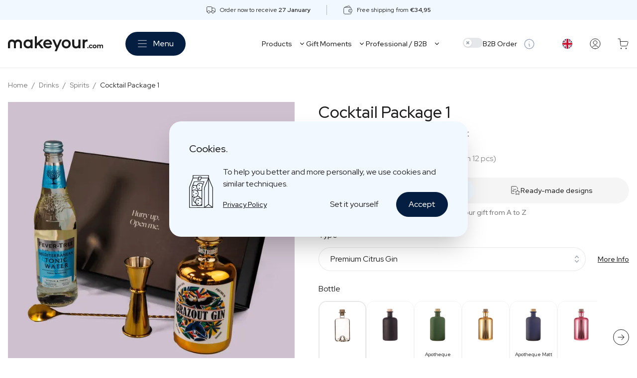

--- FILE ---
content_type: text/html; charset=UTF-8
request_url: https://makeyour.com/be-en/drinks/cocktail-package-1
body_size: 80635
content:
<!doctype html>
<html class="h-full scroll-smooth" lang="en-GB">
<head>
    <meta charset="utf-8">

    <meta name="viewport" content="width=device-width, initial-scale=1.0, maximum-scale=1.0, user-scalable=no"/>
    <meta name="csrf-token" content="8qROgD5qEfGvFi0ZBYiM7zjjuoFb1cJbWlg4bqXZ">

    <title>Cocktail Package 1: Mix & Enjoy | makeyour.com</title><meta name="description" content="Dive into the world of mixology with Cocktail Package 1 from makeyour.com. Everything you need for the perfect cocktail night at home. Order now and let the party begin!"><link rel="canonical" href="https://makeyour.com/be-en/drinks/cocktail-package-1"><link rel="alternate" hreflang="en-be" href="https://makeyour.com/be-en/drinks/cocktail-package-1"><link rel="alternate" hreflang="en-nl" href="https://makeyour.com/nl-en/drinks/cocktail-package-1"><link rel="alternate" hreflang="en-fr" href="https://makeyour.com/fr-en/drinks/cocktail-package-1"><link rel="alternate" hreflang="en-de" href="https://makeyour.com/de-en/drinks/cocktail-package-1"><link rel="alternate" hreflang="en-at" href="https://makeyour.com/at-en/drinks/cocktail-package-1"><link rel="alternate" hreflang="en-lu" href="https://makeyour.com/lu-en/drinks/cocktail-package-1"><link rel="alternate" hreflang="en-es" href="https://makeyour.com/es-en/drinks/cocktail-package-1"><link rel="alternate" hreflang="en-dk" href="https://makeyour.com/dk-en/drinks/cocktail-package-1"><link rel="alternate" hreflang="en-fi" href="https://makeyour.com/fi-en/drinks/cocktail-package-1"><link rel="alternate" hreflang="en-ie" href="https://makeyour.com/ie-en/drinks/cocktail-package-1"><link rel="alternate" hreflang="en-it" href="https://makeyour.com/it-en/drinks/cocktail-package-1"><link rel="alternate" hreflang="en-se" href="https://makeyour.com/se-en/drinks/cocktail-package-1"><link rel="alternate" hreflang="de-de" href="https://makeyour.com/de-de/getraenke/cocktail-paket-1"><link rel="alternate" hreflang="de-at" href="https://makeyour.com/at-de/getraenke/cocktail-paket-1"><link rel="alternate" hreflang="de-lu" href="https://makeyour.com/lu-de/getraenke/cocktail-paket-1"><link rel="alternate" hreflang="fr-be" href="https://makeyour.com/be-fr/boissons/coffret-cocktail-1"><link rel="alternate" hreflang="fr-fr" href="https://makeyour.com/fr-fr/boissons/coffret-cocktail-1"><link rel="alternate" hreflang="fr-lu" href="https://makeyour.com/lu-fr/boissons/coffret-cocktail-1"><link rel="alternate" hreflang="nl-nl" href="https://makeyour.com/nl-nl/dranken/cocktail-pakket-1"><link rel="alternate" hreflang="nl-be" href="https://makeyour.com/be-nl/dranken/cocktail-pakket-1"><link rel="alternate" hreflang="x-default" href="https://makeyour.com/be-en/drinks/cocktail-package-1"><meta name="robots" content="index, follow, max-image-preview:large, max-snippet:-1, max-video-preview:-1"><meta property="og:type" content="product"><meta property="og:locale" content="en_GB"><meta property="og:url" content="https://makeyour.com/be-en/drinks/cocktail-package-1"><meta property="og:title" content="Cocktail Package 1: Mix &amp; Enjoy | makeyour.com"><meta property="og:description" content="Dive into the world of mixology with Cocktail Package 1 from makeyour.com. Everything you need for the perfect cocktail night at home. Order now and let the party begin!"><meta property="og:site_name" content="makeyour.com"><meta property="og:image" content="https://media.makeyour.com/uploads/xxlarge_Cocktail_Pack_1_22_6_acd905040e.png"><meta property="product:brand" content="makeyour.com"><meta property="product:availability" content="instock"><meta property="product:condition" content="new"><meta property="product:price:amount" content="39.95"><meta property="product:price:currency" content="EUR"><meta name="twitter:image" content="https://media.makeyour.com/uploads/xxlarge_Cocktail_Pack_1_22_6_acd905040e.png"><meta name="twitter:card" content="summary_large_image"><meta name="twitter:title" content="Cocktail Package 1: Mix &amp; Enjoy | makeyour.com"><meta name="twitter:description" content="Dive into the world of mixology with Cocktail Package 1 from makeyour.com. Everything you need for the perfect cocktail night at home. Order now and let the party begin!"><script type="application/ld+json">{"@context":"https://schema.org","@graph":[{"@type":"Product","description":"Luxurious black outer box with the followingcontents:1 x personalised bottle 500ML1 x 31 cm golden cocktail spoon1 x golden jigger of 3ml/6ml1 x 500ML Fever Tree Mediterranean tonic.","url":"https://makeyour.com/be-en/drinks/cocktail-package-1","@id":"https://makeyour.com/be-en/drinks/cocktail-package-1#product","name":"Cocktail Package 1: Mix & Enjoy | makeyour.com","image":{"@id":"https://makeyour.com/be-en/drinks/cocktail-package-1#primaryimage"},"sku":"5404040608717","aggregateRating":{"@type":"AggregateRating","bestRating":10,"worstRating":1,"ratingValue":10,"reviewCount":13},"brand":{"@id":"https://makeyour.com/be-en#organization"},"manufacturer":{"@id":"https://makeyour.com/be-en#organization"},"mainEntityOfPage":{"@id":"https://makeyour.com/be-en/drinks/cocktail-package-1"},"offers":{"@id":"https://makeyour.com/be-en/drinks/cocktail-package-1#offer"},"review":[{"@id":"https://makeyour.com/be-en#review/19"},{"@id":"https://makeyour.com/be-en#review/22"},{"@id":"https://makeyour.com/be-en#review/17"}]},{"@type":"Offer","url":"https://makeyour.com/be-en/drinks/cocktail-package-1","@id":"https://makeyour.com/be-en/drinks/cocktail-package-1#offer","priceSpecification":{"@type":"PriceSpecification","price":39.95,"valueAddedTaxIncluded":true,"priceCurrency":"EUR"},"itemCondition":"https://schema.org/NewCondition","availability":"http://schema.org/InStock","seller":{"@id":"https://makeyour.com/be-en#organization"}},{"@type":"Organization","url":"https://makeyour.com/be-en","@id":"https://makeyour.com/be-en#organization","name":"makeyour.com","logo":"https://makeyour.com/logo.svg","sameAs":["https://www.facebook.com/makeyourdotcom/","https://www.instagram.com/makeyourdotcom/","https://www.youtube.com/@makeyourdotcom/"],"aggregateRating":{"@type":"AggregateRating","bestRating":10,"worstRating":1,"ratingValue":9.4,"reviewCount":822}},{"@type":"WebSite","description":"Premium Personalised Gifts","url":"https://makeyour.com/be-en","@id":"https://makeyour.com/be-en#website","name":"makeyour.com","publisher":{"@id":"https://makeyour.com/be-en#organization"},"inLanguage":"en-GB"},{"type":["WebPage","ItemPage"],"url":"https://makeyour.com/be-en/drinks/cocktail-package-1","@id":"https://makeyour.com/be-en/drinks/cocktail-package-1","name":"Cocktail Package 1: Mix & Enjoy | makeyour.com","description":"Dive into the world of mixology with Cocktail Package 1 from makeyour.com. Everything you need for the perfect cocktail night at home. Order now and let the party begin!","isPartOf":{"@id":"https://makeyour.com/be-en#website"},"about":{"@id":"https://makeyour.com/be-en#organization"},"breadcrumb":{"@id":"https://makeyour.com/be-en/drinks/cocktail-package-1#breadcrumb"},"inLanguage":"en-GB","potentialAction":[{"@type":"BuyAction","target":"https://makeyour.com/be-en/drinks/cocktail-package-1"}],"primaryImageOfPage":{"@id":"https://makeyour.com/be-en/drinks/cocktail-package-1#primaryimage"},"image":{"@id":"https://makeyour.com/be-en/drinks/cocktail-package-1#primaryimage"}},{"@type":"BreadcrumbList","@id":"https://makeyour.com/be-en/drinks/cocktail-package-1#breadcrumb","itemListElement":[{"@type":"ListItem","position":1,"name":"Home","item":"https://makeyour.com/be-en"},{"@type":"ListItem","position":2,"name":"Drinks","item":"https://makeyour.com/be-en/drinks"},{"@type":"ListItem","position":3,"name":"Spirits","item":"https://makeyour.com/be-en/drinks#spirits"},{"@type":"ListItem","position":4,"name":"Cocktail Package 1","item":"https://makeyour.com/be-en/drinks/cocktail-package-1"}]},{"@type":"Review","@id":"https://makeyour.com/be-en#review/19","reviewBody":"It was my dad's birthday and I spent a long time looking for a nice product. With this bottle of gin, I immediately had the perfect gift. I also had it in the house within 2 days!","datePublished":"2023-05-31","reviewRating":{"@type":"Rating","ratingValue":10,"bestRating":10,"worstRating":1},"author":{"@type":"Person","@id":"https://makeyour.com/be-en#review/person19","name":"Sofie L."},"publisher":{"@id":"https://makeyour.com/be-en#organization"}},{"@type":"Review","@id":"https://makeyour.com/be-en#review/22","reviewBody":"I am absolutely wild about this scented candle with my name. I received it for my 25th birthday. Highly recommended!","datePublished":"2023-05-31","reviewRating":{"@type":"Rating","ratingValue":10,"bestRating":10,"worstRating":1},"author":{"@type":"Person","@id":"https://makeyour.com/be-en#review/person22","name":"Louise T."},"publisher":{"@id":"https://makeyour.com/be-en#organization"}},{"@type":"Review","@id":"https://makeyour.com/be-en#review/17","reviewBody":"I ordered Gin for my dad. Very good gin and he loved the personalised label. Very fast delivery. Perfect for a great unique gift.","datePublished":"2023-05-31","reviewRating":{"@type":"Rating","ratingValue":9,"bestRating":10,"worstRating":1},"author":{"@type":"Person","@id":"https://makeyour.com/be-en#review/person17","name":"Heidi D."},"publisher":{"@id":"https://makeyour.com/be-en#organization"}},{"@type":"ImageObject","url":"https://media.makeyour.com/uploads/xxlarge_Cocktail_Pack_1_22_6_acd905040e.png","@id":"https://makeyour.com/be-en/drinks/cocktail-package-1#primaryimage","contentUrl":"https://media.makeyour.com/uploads/xxlarge_Cocktail_Pack_1_22_6_acd905040e.png","height":1680,"width":1680,"inLanguage":"en-GB"}]}</script>

    <link rel="preload" href="/dist/cms.css?id=2cbd7b3d83bdc4fc08383a5447674cc6" as="style">
    <link rel="preload" href="/dist/manifest.js?id=155ff8a5b1ff506b6da2579d500e8e66" as="script">
    <link rel="preload" href="/dist/vendor.js?id=bce22e15d87bf0047e0f57e5c8430e07" as="script">
    <link rel="preload" href="/dist/cms.js?id=95608499294bf31c25cbfd0145c8073f" as="script">

    
    
    

    <link rel="preload" href="https://fonts.googleapis.com/css2?family=Red+Hat+Display:wght@400;500;600&display=swap" as="style" onload="this.onload=null;this.rel='stylesheet'"/>
    <noscript>
        <link href="https://fonts.googleapis.com/css2?family=Red+Hat+Display:wght@400;500;600&display=swap" rel="stylesheet" type="text/css"/>
    </noscript>

    <link href="/dist/cms.css?id=2cbd7b3d83bdc4fc08383a5447674cc6" rel="stylesheet">

    
    <link rel="apple-touch-icon" sizes="180x180" href="https://makeyour.com/apple-touch-icon.png">

<link rel="icon" type="image/png" sizes="32x32" href="https://makeyour.com/favicon-32x32.png">
<link rel="icon" type="image/png" sizes="16x16" href="https://makeyour.com/favicon-16x16.png">

<link rel="manifest" href="https://makeyour.com/site.webmanifest">
<link rel="mask-icon" href="https://makeyour.com/safari-pinned-tab.svg" color="#5bbad5">

<link rel="shortcut icon" href="https://makeyour.com/favicon.ico">

<meta name="msapplication-TileColor" content="#041e41">
<meta name="msapplication-TileColor" content="#da532c">
<meta name="theme-color" content="#041e41">
    <!-- Start VWO Async SmartCode -->
<link rel="preconnect" href="https://dev.visualwebsiteoptimizer.com" />
<script type='text/javascript' data-cfasync="false" id='vwoCode'>
    window._vwo_code || (function() {
        var account_id=888865,
            version=2.1,
            settings_tolerance=2000,
            hide_element='body',
            hide_element_style = 'opacity:0 !important;filter:alpha(opacity=0) !important;background:none !important',
            /* DO NOT EDIT BELOW THIS LINE */
            f=false,w=window,d=document,v=d.querySelector('#vwoCode'),cK='_vwo_'+account_id+'_settings',cc={};try{var c=JSON.parse(localStorage.getItem('_vwo_'+account_id+'_config'));cc=c&&typeof c==='object'?c:{}}catch(e){}var stT=cc.stT==='session'?w.sessionStorage:w.localStorage;code={use_existing_jquery:function(){return typeof use_existing_jquery!=='undefined'?use_existing_jquery:undefined},library_tolerance:function(){return typeof library_tolerance!=='undefined'?library_tolerance:undefined},settings_tolerance:function(){return cc.sT||settings_tolerance},hide_element_style:function(){return'{'+(cc.hES||hide_element_style)+'}'},hide_element:function(){if(performance.getEntriesByName('first-contentful-paint')[0]){return''}return typeof cc.hE==='string'?cc.hE:hide_element},getVersion:function(){return version},finish:function(e){if(!f){f=true;var t=d.getElementById('_vis_opt_path_hides');if(t)t.parentNode.removeChild(t);if(e)(new Image).src='https://dev.visualwebsiteoptimizer.com/ee.gif?a='+account_id+e}},finished:function(){return f},addScript:function(e){var t=d.createElement('script');t.type='text/javascript';if(e.src){t.src=e.src}else{t.text=e.text}d.getElementsByTagName('head')[0].appendChild(t)},load:function(e,t){var i=this.getSettings(),n=d.createElement('script'),r=this;t=t||{};if(i){n.textContent=i;d.getElementsByTagName('head')[0].appendChild(n);if(!w.VWO||VWO.caE){stT.removeItem(cK);r.load(e)}}else{var o=new XMLHttpRequest;o.open('GET',e,true);o.withCredentials=!t.dSC;o.responseType=t.responseType||'text';o.onload=function(){if(t.onloadCb){return t.onloadCb(o,e)}if(o.status===200){_vwo_code.addScript({text:o.responseText})}else{_vwo_code.finish('&e=loading_failure:'+e)}};o.onerror=function(){if(t.onerrorCb){return t.onerrorCb(e)}_vwo_code.finish('&e=loading_failure:'+e)};o.send()}},getSettings:function(){try{var e=stT.getItem(cK);if(!e){return}e=JSON.parse(e);if(Date.now()>e.e){stT.removeItem(cK);return}return e.s}catch(e){return}},init:function(){if(d.URL.indexOf('__vwo_disable__')>-1)return;var e=this.settings_tolerance();w._vwo_settings_timer=setTimeout(function(){_vwo_code.finish();stT.removeItem(cK)},e);var t;if(this.hide_element()!=='body'){t=d.createElement('style');var i=this.hide_element(),n=i?i+this.hide_element_style():'',r=d.getElementsByTagName('head')[0];t.setAttribute('id','_vis_opt_path_hides');v&&t.setAttribute('nonce',v.nonce);t.setAttribute('type','text/css');if(t.styleSheet)t.styleSheet.cssText=n;else t.appendChild(d.createTextNode(n));r.appendChild(t)}else{t=d.getElementsByTagName('head')[0];var n=d.createElement('div');n.style.cssText='z-index: 2147483647 !important;position: fixed !important;left: 0 !important;top: 0 !important;width: 100% !important;height: 100% !important;background: white !important;';n.setAttribute('id','_vis_opt_path_hides');n.classList.add('_vis_hide_layer');t.parentNode.insertBefore(n,t.nextSibling)}var o='https://dev.visualwebsiteoptimizer.com/j.php?a='+account_id+'&u='+encodeURIComponent(d.URL)+'&vn='+version;if(w.location.search.indexOf('_vwo_xhr')!==-1){this.addScript({src:o})}else{this.load(o+'&x=true')}}};w._vwo_code=code;code.init();})();
</script>
<!-- End VWO Async SmartCode -->
    <meta name="google-site-verification" content="xBtmm1c4P_W3pqpuT2A2CQUqSwRt4d079rAH0lQjubc"/>
<meta name="p:domain_verify" content="5630bc44eefa0230ae613acf6a17a3b7"/>
<meta name="facebook-domain-verification" content="uwoxvn3mhgi4d1kkfkipilvo6unj9n">

<script>
    window.dataLayer = [];
    function gtag(){dataLayer.push(arguments);}

    // Set default consent to 'denied' as a placeholder
    gtag('consent', 'default', {
        'ad_storage': 'denied',
        'ad_user_data': 'denied',
        'ad_personalization': 'denied',
        'analytics_storage': 'denied',
        'personalization_storage': 'granted',
        'functionality_storage': 'granted',
        'security_storage': 'granted',
        'wait_for_update': 2000
    });

    if (localStorage.getItem("cookiePreference") === 'accept') {
        gtag('consent', 'update', {
            'ad_storage': 'granted',
            'ad_user_data': 'granted',
            'ad_personalization': 'granted',
            'analytics_storage': 'granted'
        });
    }

    gtag('set', 'ads_data_redaction', true);
    gtag('set', 'url_passthrough', true);

    dataLayer.push({'userId': '' });
</script>

<!-- Google Tag Manager -->
<script>
    (function (w, d, s, l, i) {
        w[l] = w[l] || [];
        w[l].push({'gtm.start': new Date().getTime(), event: 'gtm.js'});
        var f   = d.getElementsByTagName(s)[0], j = d.createElement(s), dl = l != 'dataLayer' ? '&l=' + l : '';
        j.async = true;
        j.src   = 'https://www.googletagmanager.com/gtm.js?id=' + i + dl;
        f.parentNode.insertBefore(j, f);
    })(window, document, 'script', 'dataLayer', 'GTM-PQQJ8ZR');
</script>
<!-- End Google Tag Manager -->


<script type="text/javascript">
    var _reroas = window._reroas = window._reroas || [];
    (function() {
        var u="https://app.trueroas.io/script/";
        var d=document, g=d.createElement('script'), s=d.getElementsByTagName('script')[0];
        g.type='text/javascript'; g.async=true; g.src=u+'reattributeScript.js'; s.parentNode.insertBefore(g,s);
        _reroas.push(['uid', 'X1SRw171kUSvwcpqwytWj1TAuvZ2']);
        _reroas.push(['pixelId', 'c32a70rq4c7']);
        _reroas.push(['event', 'PageView']);
    })();
</script>

<script type="text/javascript">
    (function() {
        window.sib = {
            equeue: [],
            client_key: "szrwjddt2ij081t8d31vv"
        };
        /* OPTIONAL: email for identify request*/
                    window.sendinblue = {};
        for (var j = ['track', 'identify', 'trackLink', 'page'], i = 0; i < j.length; i++) {
            (function(k) {
                window.sendinblue[k] = function() {
                    var arg = Array.prototype.slice.call(arguments);
                    (window.sib[k] || function() {
                        var t = {};
                        t[k] = arg;
                        window.sib.equeue.push(t);
                    })(arg[0], arg[1], arg[2]);
                };
            })(j[i]);
        }
        var n = document.createElement("script"),
            i = document.getElementsByTagName("script")[0];
        n.type = "text/javascript", n.id = "sendinblue-js", n.async = !0, n.src = "https://sibautomation.com/sa.js?key=" + window.sib.client_key, i.parentNode.insertBefore(n, i), window.sendinblue.page();
    })();
</script>



    <script>
    window.GA_USER = null
    </script>
    <script>
    dataLayer.push({ ecommerce: null });
    dataLayer.push({
        event: 'pageview',
        'ecommerce': {
            'event_id': 'aNiSKrD4s7RuMpurqx2S69wqDKM6BiEIIgWxrDXo_pageview',
        },
        'user': window.GA_USER ? window.GA_USER : null
    });
</script>
    <script>
    var cmsConfig = {"csrfToken":"8qROgD5qEfGvFi0ZBYiM7zjjuoFb1cJbWlg4bqXZ","sessionId":"aNiSKrD4s7RuMpurqx2S69wqDKM6BiEIIgWxrDXo","locale":"en","prefix":"be-en","segment":"B2C","b2b":false,"b2c":true,"apiUrl":"https:\/\/api.makeyour.com","appUrl":"https:\/\/makeyour.com","cartUrl":"https:\/\/makeyour.com\/be-en\/cart","options":{"fromLabel":"From","reviewLabel":"reviews","productLabel":"piece","moreInfoLabel":"More info","googleReviewsLabel":"Google Reviews","extraLabel":"Options","readMoreLabel":"More about quality","postShareLabel":"Share this article","postReadTimeLabel":"min reading time","postReadMoreLabel":"Read more","extraScrollDownLabel":"Scroll to go to step","extraStepLabel":"Step [step] of [stepMax]","businessOrderLabel":"B2B Order","nextPageLabel":"Next","prevPageLabel":"Previous","showProductsLabel":"Show Products","showLabel":"Show","resetFilterLabel":"Reset Filter","resetLabel":"Filter","priceRangeLabel":"Price Range","addToCartButtonLabel":"Personalise Here","bottleLabel":"Bottle","drinkLabel":"Type","sizeLabel":"Size","scentLabel":"Scent","outOfStockLabel":"Out of Stock","moreInfoAboutLabel":"More Info","selectOptionLabel":"Select","selectedLabel":"Selected","selectLabel":"Select","containerLabel":"Jar","excludingVatLabel":"Ex. VAT","multiBoxLabel":"box","freeShippingLabel":"Free Shipping","deliveryLabel":"Expected delivery on","shippingLabel":"Free shipping from","businessOrderB2bLabel":"Volume Discounts","deliveryB2bLabel":"Delivery 5-9 days, possibly faster depending on how busy it is","deliveryOptionsLabel":"Delivery Options","multiBoxHelpLabel":"Choose your first product here that you want in the box, the other products you choose later in the personalisation steps","kindLabel":"Type","readMoreContentLabel":"Read more","readLessContentLabel":"Read less","productsLabel":"Products","relatedCollectionsLabel":"Related designs","fullWidthUspsLabel":null,"collectionsLabel":"Designs","stepsLabel":"Steps","reviewsLabel":"Reviews","flavorsLabel":"Type","qualityLabel":"Quality","addonsLabel":"Addons","productSectionLabel":"Product","businessOrderDescription":"<p>From 6 units onwards, business customers can enjoy preferential rates<\/p>","bulkDiscountLabel":"Business Prices","amountLabel":"Quanity","businessOrderB2cLabel":"Business order","volumeLabel":"Content","minQtyLabel":"(min [qty] pcs)","pieceLabel":"piece","deliveryDelayDaysLabel":"Please note: longer delivery time than usual (+[deliveryDelayDays] days)","minQtyExtraLabel":"Minimum [minQty] pieces","boxProductLabel":"Package \/ in packaging","singleProductLabel":"Individual Products","yesLabel":"yes","noLabel":"no","toLabel":"to","externalMediaDateMismatchLabel":null,"externalMediaNotFoundLabel":null,"externalMediaDateLabel":null,"externalMediaEditionLabel":null,"externalMediaBrandLabel":null,"addToCartLabel":"Add to cart","closeFiltersLabel":"Close filters","showFiltersLabel":"Show filters","clearFiltersLabel":"Clear filters","categoryLabel":"Categories","changeLabel":"Choose your product","configureGroupsWarningLabel":"Please choose your products first in the yellow bars below and then click again on \"Personalize Here\"","showMoreLabel":"Show more","youHaveViewedItemsLabel":"You have viewed [viewed] of [total] items","momentLabel":"Moments","viewCollectionsLabel":"View Collections","collectionWithYourOwnLabel":"with your own label","quickBuyAddToCartLabel":"Add to cart","collectionAddToCartLabel":"Personalise this design","quickBuyPersonaliseLabel":"Personalise this product via the full editor","designChangeLabel":"Personalise","designPersonaliseLabel":null,"frontLabel":"Front Label","neckLabel":"Neck Label","backLabel":"Back Label","designLineLabel":"Line","configureLabelsWarningLabel":"Please personalise your label in the yellow bars below and then click \u2018Add to Cart\u2019 again","stepLabel":"Step","editingLabelsLabel":"Edit labels","finalizeLabelLabel":"Finish","moreThanLabel":"More than","bestsellerLabel":"Bestseller","existingDesignLabel":"Ready-made designs","customDesignLabel":"Design it yourself","customDesignInfoLabel":"Fully design your gift from A to Z","existingDesignInfoLabel":"Designs you can order quickly","chooseADesignLabel":"Choose a design","customDesignBadgeLabel":"Design from A to Z","customDesignDescriptionLabel":"Fully personalize as you like","customDesignTitleLabel":"Personalize from scratch","existingDesignIntroLabel":"Designs you can order quickly","customDesignIntroLabel":"Prefer to start from scratch?","customDesignLinkIntroLabel":"Personalise Here","pricePerGroupLabel":"Price per package","pricePerItemLabel":"Price per piece","piecesLabel":"pieces","withoutExtraLabel":"Without options","optionalProductSectionLabel":"Optional","configureProductLabel":"Configure product","chooseALabelLabel":"Choose a design","toolLoadingLabel":"Loading configurator","designLabel":"Design","viewAllDesignsLabel":"View all designs","uploadCustomDesignLabel":"Upload custom design","confirmSelectionLabel":"Confirm selection","replaceImageLabel":"Replace image","addImageLabel":"Add image","imageLabel":"Image","optionsChangedUpdateLabelLabel":"Options changed, update label","optionsChangedUpdateLabelDescriptionLabel":"Due to the product customization, your label needs to be recreated","optionsChangedUpdateLabelConfirmLabel":"Confirm","customNeckExtraLabel":"Printed Cap","declineLabel":"I don\u2019t want this","addLabel":"Add","configureGroupLabelsWarningLabel":null,"savingGroupDesignLabel":null,"quickBuyNextGroupLabel":null,"resetGroupDesignedBottleLabel":null,"businessOrderLink":{"id":138,"label":"Business order?","url":"\/be-en\/business-gifts#form","target":null,"theme":null},"personaliseLink":{"id":146,"label":"Personalise here","url":"\/be-en\/personalised-gifts","target":null,"theme":"primary"}},"currency":"EUR","itemsDataLayer":null}
</script>

    <style>
            .add-to-cart {
        color: rgb(29, 29, 29) !important;
        border-color: #e28f41 !important;
    }

    .add-to-cart:not(.no-bg-override) {
        background-color: #e28f41 !important;
    }

    .add-to-cart:hover {
        opacity: 0.9 !important;
    }

    .add-to-cart:focus {
        --tw-ring-color: #e28f41;
    }
    </style>
</head>
<body class="font-red-hat text-gray-950 h-full ">

<!-- Google Tag Manager (noscript) -->
<noscript>
    <iframe src="https://www.googletagmanager.com/ns.html?id=GTM-PQQJ8ZR" height="0" width="0" style="display:none;visibility:hidden"></iframe>
</noscript>
<!-- End Google Tag Manager (noscript) -->

<main>
    
    <div id="app">
                    <header-top :usps='[{"id":17,"icon":"\u003Csvg width=\u002224\u0022 height=\u002224\u0022 viewBox=\u00220 0 24 24\u0022 fill=\u0022none\u0022 xmlns=\u0022http:\/\/www.w3.org\/2000\/svg\u0022\u003E\n\u003Cpath d=\u0022M14.3076 7.38739H18.923C19.7391 7.38739 20.5217 7.71157 21.0988 8.2886C21.6758 8.86564 22 9.64827 22 10.4643V16.6182H19.6923\u0022 stroke=\u0022currentColor\u0022 stroke-linecap=\u0022round\u0022 stroke-linejoin=\u0022round\u0022\/\u003E\n\u003Cpath d=\u0022M3.53845 16.6179H1.99996V5.84862C1.99996 5.44059 2.16205 5.04928 2.45057 4.76076C2.73909 4.47224 3.13041 4.31015 3.53845 4.31015H12.7694C13.1774 4.31015 13.5687 4.47224 13.8572 4.76076C14.1458 5.04928 14.3079 5.44059 14.3079 5.84862V14.5871\u0022 stroke=\u0022currentColor\u0022 stroke-linecap=\u0022round\u0022 stroke-linejoin=\u0022round\u0022\/\u003E\n\u003Cpath d=\u0022M13.5382 16.618H9.69199\u0022 stroke=\u0022currentColor\u0022 stroke-linecap=\u0022round\u0022 stroke-linejoin=\u0022round\u0022\/\u003E\n\u003Cpath d=\u0022M16.6155 19.6948C14.9162 19.6948 13.5386 18.3172 13.5386 16.6179C13.5386 14.9185 14.9162 13.5409 16.6155 13.5409C18.3149 13.5409 19.6925 14.9185 19.6925 16.6179C19.6925 18.3172 18.3149 19.6948 16.6155 19.6948Z\u0022 stroke=\u0022currentColor\u0022 stroke-linecap=\u0022round\u0022 stroke-linejoin=\u0022round\u0022\/\u003E\n\u003Cpath d=\u0022M6.61602 19.6948C4.91665 19.6948 3.53904 18.3172 3.53904 16.6179C3.53904 14.9185 4.91665 13.5409 6.61602 13.5409C8.31538 13.5409 9.69299 14.9185 9.69299 16.6179C9.69299 18.3172 8.31538 19.6948 6.61602 19.6948Z\u0022 stroke=\u0022currentColor\u0022 stroke-linecap=\u0022round\u0022 stroke-linejoin=\u0022round\u0022\/\u003E\n\u003C\/svg\u003E","description":"\u003Cp\u003EOrder now to receive \u003Cstrong\u003E27 January\u003C\/strong\u003E\u003C\/p\u003E","segment":"B2C"},{"id":18,"icon":"\u003Csvg width=\u002224\u0022 height=\u002224\u0022 viewBox=\u00220 0 24 24\u0022 fill=\u0022none\u0022 xmlns=\u0022http:\/\/www.w3.org\/2000\/svg\u0022\u003E\n\u003Cpath d=\u0022M4.03125 5.8917C6.87353 4.41518 10.4903 3.05388 13.8646 2.22356C14.8516 1.98067 15.8717 2.34597 16.3851 3.22324C16.7517 3.84974 17.1992 4.7087 17.6725 5.83175\u0022 stroke=\u0022currentColor\u0022 stroke-linecap=\u0022round\u0022 stroke-linejoin=\u0022round\u0022\/\u003E\n\u003Cpath d=\u0022M14.4118 15.2283C14.4567 16.2423 15.2386 16.998 16.2527 17.0387C16.769 17.0594 17.4115 17.0743 18.1905 17.0743C18.9696 17.0743 19.612 17.0594 20.1284 17.0387C21.1425 16.9981 21.9244 16.2423 21.9693 15.2283C21.9876 14.8155 22 14.3216 22 13.7411C22 13.1606 21.9876 12.6667 21.9693 12.2538C21.9244 11.2399 21.1425 10.4842 20.1284 10.4435C19.612 10.4228 18.9696 10.4078 18.1905 10.4078C17.4115 10.4078 16.769 10.4228 16.2527 10.4435C15.2386 10.4841 14.4567 11.2399 14.4118 12.2538C14.3935 12.6667 14.3811 13.1606 14.3811 13.7411C14.3811 14.3216 14.3935 14.8155 14.4118 15.2283Z\u0022 stroke=\u0022currentColor\u0022 stroke-linecap=\u0022round\u0022 stroke-linejoin=\u0022round\u0022\/\u003E\n\u003Cpath d=\u0022M20.0347 10.4398C19.9975 9.47989 19.947 8.68791 19.8953 8.05311C19.7964 6.83833 18.8532 5.92426 17.6373 5.84012C16.2376 5.74331 14.0774 5.64603 11.0474 5.64603C8.01738 5.64603 5.8572 5.74331 4.45754 5.84012C3.24165 5.92426 2.29837 6.83833 2.19947 8.05311C2.09733 9.30761 2 11.176 2 13.7411C2 16.3062 2.09733 18.1745 2.19947 19.429C2.29837 20.6438 3.24165 21.5579 4.45754 21.642C5.8572 21.7388 8.01738 21.8361 11.0474 21.8361C14.0774 21.8361 16.2376 21.7388 17.6373 21.642C18.8532 21.5579 19.7964 20.6438 19.8953 19.429C19.947 18.7942 19.9975 18.0023 20.0347 17.0423\u0022 stroke=\u0022currentColor\u0022 stroke-linecap=\u0022round\u0022 stroke-linejoin=\u0022round\u0022\/\u003E\n\u003Cpath d=\u0022M17.7139 13.2649V14.2173\u0022 stroke=\u0022currentColor\u0022 stroke-linecap=\u0022round\u0022 stroke-linejoin=\u0022round\u0022\/\u003E\n\u003C\/svg\u003E","description":"\u003Cp\u003EFree shipping from \u003Cstrong\u003E\u20ac34,95\u003C\/strong\u003E\u003C\/p\u003E","segment":"B2C"}]' :shipping-methods='[{"id":7,"title":"Delivery at home","method":"DELIVERY"},{"id":8,"title":"Pickup Point","method":"PICKUP_POINT"},{"id":9,"title":"Pickup at makeyour.com (Ghent)","method":"PICKUP_MYOS"}]'></header-top>
                <div class="sr-only">
    <ul>
                <li>
                            <a href="https://makeyour.com/be-en/personalised-gifts">Personalise Here</a>
                                </li>
                <li>
                        <ul>
                <li>
                            <a href="https://makeyour.com/be-en/drinks">Drinks</a>
                        <ul>
                <li>
                            <a href="https://makeyour.com/be-en/drinks#spirits">Spirits</a>
                        <ul>
                <li>
                            <a href="https://makeyour.com/be-en/drinks/personalised-gin">Personalised Gin</a>
                                </li>
                <li>
                            <a href="https://makeyour.com/be-en/drinks/personalised-whisky">Personalised Whisky</a>
                                </li>
                <li>
                            <a href="https://makeyour.com/be-en/drinks/personalised-vodka">Personalised Vodka</a>
                                </li>
                <li>
                            <a href="https://makeyour.com/be-en/drinks/personalised-rum">Personalised Rum</a>
                                </li>
                <li>
                            <a href="https://makeyour.com/be-en/drinks/personalised-limoncello">Personalised Limoncello</a>
                                </li>
                <li>
                            <a href="https://makeyour.com/be-en/drinks/personalised-spritz">Personalised Spritz</a>
                                </li>
                <li>
                            <a href="https://makeyour.com/be-en/drinks/personalised-vermouth">Personalised Vermouth</a>
                                </li>
                <li>
                            <a href="https://makeyour.com/be-en/drinks/personalised-tequila">Personalised Tequila</a>
                                </li>
            </ul>
        </li>
                <li>
                            <a href="https://makeyour.com/be-en/drinks#beers">Beer</a>
                        <ul>
                <li>
                            <a href="https://makeyour.com/be-en/drinks/personalised-beer">Personalised Beer</a>
                                </li>
                <li>
                            <a href="https://makeyour.com/be-en/drinks/personalised-beer-package">Personalised Beer Package</a>
                                </li>
            </ul>
        </li>
                <li>
                            <a href="https://makeyour.com/be-en/drinks#wines">Wines</a>
                        <ul>
                <li>
                            <a href="https://makeyour.com/be-en/drinks/personalised-red-wine">Personalised Red Wine</a>
                                </li>
                <li>
                            <a href="https://makeyour.com/be-en/drinks/personalised-white-wine">Personalised White Wine</a>
                                </li>
                <li>
                            <a href="https://makeyour.com/be-en/drinks/personalised-rose-wine">Personalised Rosé Wine</a>
                                </li>
                <li>
                            <a href="https://makeyour.com/be-en/drinks/wine-duo-package">Winebox 2x Wine</a>
                                </li>
                <li>
                            <a href="https://makeyour.com/be-en/drinks/wine-trio-package">Winebox 3x Wine</a>
                                </li>
                <li>
                            <a href="https://makeyour.com/be-en/drinks/personalised-cava">Personalised Cava</a>
                                </li>
                <li>
                            <a href="https://makeyour.com/be-en/drinks/personalised-champagne">Personalised Champagne</a>
                                </li>
            </ul>
        </li>
                <li>
                            <a href="https://makeyour.com/be-en/drinks#non-alcoholic-drinks">Non-Alcoholic Drinks</a>
                        <ul>
                <li>
                            <a href="https://makeyour.com/be-en/drinks/personalised-ginger-concentrate">Personalised Ginger Concentrate</a>
                                </li>
                <li>
                            <a href="https://makeyour.com/be-en/drinks/personalised-na-gin">Personalised Alcoholic Alternative Gin</a>
                                </li>
                <li>
                            <a href="https://makeyour.com/be-en/drinks/personalised-na-rum">Personalised Alcoholic Alternative Rum</a>
                                </li>
            </ul>
        </li>
            </ul>
        </li>
                <li>
                            <a href="https://makeyour.com/be-en/lifestyle">Lifestyle</a>
                        <ul>
                <li>
                            <a href="/be-en/lifestyle">Lifestyle</a>
                        <ul>
                <li>
                            <a href="https://makeyour.com/be-en/lifestyle/personalised-water-bottle">Personalised Water Bottle</a>
                                </li>
                <li>
                            <a href="https://makeyour.com/be-en/default-category/personalised-hip-flask">Personalised Hip Flask</a>
                                </li>
            </ul>
        </li>
            </ul>
        </li>
                <li>
                        <ul>
                <li>
                            <a href="/be-en/home/personalised-candle">Home</a>
                        <ul>
                <li>
                            <a href="https://makeyour.com/be-en/home/personalised-candle">Personalised Candle</a>
                                </li>
                <li>
                            <a href="https://makeyour.com/be-en/home/personalised-reed-diffuser">Personalised Reed Diffuser</a>
                                </li>
            </ul>
        </li>
                <li>
                            <a href="/be-en/home/personalised-flower-vase">Flower</a>
                        <ul>
                <li>
                            <a href="https://makeyour.com/be-en/home/personalised-flower-vase">Personalised Flower Vase</a>
                                </li>
            </ul>
        </li>
                <li>
                            <a href="/be-en/wonen/geboortekrant">Frame</a>
                        <ul>
                <li>
                            <a href="https://makeyour.com/be-en/home/personalised-photo-frame">Personalised Photo Frame</a>
                                </li>
            </ul>
        </li>
            </ul>
        </li>
                <li>
                        <ul>
                <li>
                            <a href="/be-en/food/personalised-olive-oil">Oil &amp; Balsamic</a>
                        <ul>
                <li>
                            <a href="https://makeyour.com/be-en/food/personalised-olive-oil">Personalised Olive Oil</a>
                                </li>
                <li>
                            <a href="https://makeyour.com/be-en/food/personalised-balsamic">Personalised Balsamico</a>
                                </li>
            </ul>
        </li>
                <li>
                            <a href="/be-en/food/personalised-herbs">Herbs</a>
                        <ul>
                <li>
                            <a href="https://makeyour.com/be-en/food/personalised-herbs">Personalised Herbs &amp; Spices</a>
                                </li>
                <li>
                            <a href="https://makeyour.com/be-en/food/personalised-hot-sauce">Personalised Hot Sauce</a>
                                </li>
            </ul>
        </li>
                <li>
                            <a href="/be-en/food/personalised-tea">Tea / Honey</a>
                        <ul>
                <li>
                            <a href="https://makeyour.com/be-en/food/personalised-tea">Personalised Tea</a>
                                </li>
                <li>
                            <a href="https://makeyour.com/be-en/food/personalised-honey">Personalised Honey</a>
                                </li>
            </ul>
        </li>
                <li>
                        <ul>
                <li>
                            <a href="https://makeyour.com/be-en/food/personalised-jules-destrooper-margritte-medium">Jules Destrooper Cookies Margritte</a>
                                </li>
                <li>
                            <a href="https://makeyour.com/be-en/food/personalised-biscuit-box-julesdestrooper">Personalised Cookie Tin Jules Destrooper</a>
                                </li>
                <li>
                            <a href="https://makeyour.com/be-en/food/gift-pack-cookies-chocolate">Gift Pack with Cookies &amp; Chocolate</a>
                                </li>
                <li>
                            <a href="https://makeyour.com/be-en/food/gift-pack-sweets-water-bottle">Gift Pack with Water Bottle, Cookies and Chocolate</a>
                                </li>
            </ul>
        </li>
            </ul>
        </li>
                <li>
                        <ul>
                <li>
                            <a href="/be-en/care">Care</a>
                        <ul>
                <li>
                            <a href="https://makeyour.com/be-en/care/personalised-hand-soap">Personalised Hand Soap</a>
                                </li>
                <li>
                            <a href="https://makeyour.com/be-en/care/personalised-bathsalts">Personalised Bath Salts</a>
                                </li>
            </ul>
        </li>
            </ul>
        </li>
                <li>
                        <ul>
                <li>
                        <ul>
                <li>
                            <a href="https://makeyour.com/be-en/drinks/personalised-gin-tonic-pack">Gin Tonic Package Big</a>
                                </li>
                <li>
                            <a href="https://makeyour.com/be-en/drinks/gin-tonic-package-mini">Gin Tonic Package Mini</a>
                                </li>
                <li>
                            <a href="https://makeyour.com/be-en/drinks/dark-stormy-package">Dark &#039;n Stormy Package</a>
                                </li>
                <li>
                            <a href="https://makeyour.com/be-en/drinks/moscow-mule-package">Moscow Mule Package</a>
                                </li>
                <li>
                            <a href="https://makeyour.com/be-en/drinks/limoncello-tonic-pack">Limoncello Tonic Package</a>
                                </li>
                <li>
                            <a href="https://makeyour.com/be-en/drinks/spritz-cava-package">Spritz &amp; Cava Package</a>
                                </li>
                <li>
                            <a href="https://makeyour.com/be-en/drinks/premium-box-2-bottles">Premium Box 2 Bottles</a>
                                </li>
                <li>
                            <a href="https://makeyour.com/be-en/drinks/package-2-spirit">Package 2 x Spirit Bottles</a>
                                </li>
                <li>
                            <a href="/be-en/drinks/personalised-beer-package">Beer pack with 3 bottles</a>
                                </li>
                <li>
                            <a href="/be-en/drinks/wine-duo-package">Wine package with 2 Bottles</a>
                                </li>
            </ul>
        </li>
                <li>
                        <ul>
                <li>
                            <a href="https://makeyour.com/be-en/home/gift-box-2-candles">Gift Box 2 Candles</a>
                                </li>
                <li>
                            <a href="https://makeyour.com/be-en/home/gift-box-candle-sticks">Gift Box Candle / Reed Diffuser</a>
                                </li>
                <li>
                            <a href="https://makeyour.com/be-en/care/personalised-relaxation-giftset">Personalised Relaxation Giftset</a>
                                </li>
            </ul>
        </li>
                <li>
                        <ul>
                <li>
                            <a href="https://makeyour.com/be-en/food/olijfolie-balsamico-package">Olive Oil / Balsamic Package</a>
                                </li>
                <li>
                            <a href="https://makeyour.com/be-en/food/gift-box-spice-and-sauce">Gift Box Spices &amp; Sauce</a>
                                </li>
                <li>
                            <a href="https://makeyour.com/be-en/food/gift-box-tea-honey">Gift Box Tea / Honey</a>
                                </li>
            </ul>
        </li>
                <li>
                        <ul>
                <li>
                            <a href="/be-en/gift-sets">View all Gift Sets</a>
                                </li>
            </ul>
        </li>
            </ul>
        </li>
                <li>
                            <a href="https://makeyour.com/be-en/mini-products">Mini Products</a>
                                </li>
                <li>
                            <a href="https://makeyour.com/be-en/personalised-magnum-bottles">Magnum XL Bottles</a>
                                </li>
            </ul>
        </li>
                <li>
                            <a href="https://makeyour.com/be-en/gifts">Gift Moments</a>
                        <ul>
                <li>
                            <a href="/be-en/gifts/birthday-gift">Birthday Gifts</a>
                                </li>
                <li>
                        <ul>
                <li>
                        <ul>
                <li>
                            <a href="https://makeyour.com/be-en/gifts/birthday-gift">Birthday Gift</a>
                                </li>
                <li>
                            <a href="https://makeyour.com/be-en/gifts/photo-gift">Photo Gift</a>
                                </li>
                <li>
                            <a href="https://makeyour.com/be-en/gifts/romantic-gift">Love Gift</a>
                                </li>
                <li>
                            <a href="https://makeyour.com/be-en/gifts/party-gift">Party Gift</a>
                                </li>
                <li>
                            <a href="https://makeyour.com/be-en/gifts/housewarming-gift">Housewarming Gift</a>
                                </li>
                <li>
                            <a href="https://makeyour.com/be-en/gifts/condolence-gift">Mourning Gift</a>
                                </li>
                <li>
                            <a href="https://makeyour.com/be-en/gifts/anniversary-gift">Anniversary Gift</a>
                                </li>
                <li>
                            <a href="https://makeyour.com/be-en/gifts/farewell-gift">Farewell Gift</a>
                                </li>
                <li>
                            <a href="https://makeyour.com/be-en/gifts/communion-favors">Communion Thank You Gift</a>
                                </li>
                <li>
                            <a href="https://makeyour.com/be-en/gifts/black-friday-gift">Black Friday Gift</a>
                                </li>
            </ul>
        </li>
            </ul>
        </li>
                <li>
                        <ul>
                <li>
                        <ul>
                <li>
                            <a href="https://makeyour.com/be-en/gifts/father-s-day-gift">Father&#039;s Day Gift</a>
                                </li>
                <li>
                            <a href="https://makeyour.com/be-en/gifts/admin-day-gift">Admin Day Gift</a>
                                </li>
                <li>
                            <a href="https://makeyour.com/be-en/gifts/christmas-gift">Christmas Gift</a>
                                </li>
                <li>
                            <a href="https://makeyour.com/be-en/gifts/new-year-s-gift">New Year&#039;s Gift</a>
                                </li>
                <li>
                            <a href="https://makeyour.com/be-en/gifts/valentine-s-gift">Valentine&#039;s Day Gift</a>
                                </li>
                <li>
                            <a href="https://makeyour.com/be-en/gifts/mother-s-day-gift">Mother&#039;s Day Gift</a>
                                </li>
            </ul>
        </li>
            </ul>
        </li>
                <li>
                        <ul>
                <li>
                            <a href="https://makeyour.com/be-en/gifts/newborn-gifts">Birth</a>
                        <ul>
                <li>
                            <a href="https://makeyour.com/be-en/gifts/newborn-gifts/will-you-be-my-godmother-gift">Will you be my Godmother Gift</a>
                                </li>
                <li>
                            <a href="https://makeyour.com/be-en/gifts/newborn-gifts/will-you-be-my-godfather-gift">Will you be my Godfather Gift</a>
                                </li>
                <li>
                            <a href="https://makeyour.com/be-en/gifts/newborn-gifts/gender-reveal-gift">Gender Reveal Gift</a>
                                </li>
                <li>
                            <a href="https://makeyour.com/be-en/gifts/newborn-gifts/push-present">Maternity Gift</a>
                                </li>
                <li>
                            <a href="https://makeyour.com/be-en/gifts/newborn-gifts/baby-visit-favors">Baby Visit Favors</a>
                                </li>
            </ul>
        </li>
            </ul>
        </li>
                <li>
                            <a href="https://makeyour.com/be-en/gifts/wedding-gifts">Marriage</a>
                        <ul>
                <li>
                        <ul>
                <li>
                            <a href="https://makeyour.com/be-en/gifts/wedding-gifts/bridesmaid-and-groomsman-proposal-gift">Bridesmaid &amp; Groomsman Proposal Gift</a>
                                </li>
                <li>
                            <a href="https://makeyour.com/be-en/gifts/wedding-gifts/marriage-proposal-gift">Marriage Proposal Gift</a>
                                </li>
                <li>
                            <a href="https://makeyour.com/be-en/gifts/wedding-gifts/wedding-invitation">Wedding Invitation</a>
                                </li>
                <li>
                            <a href="https://makeyour.com/be-en/gifts/bachelor-party-fundraiser">Bachelor Party Fundraiser</a>
                                </li>
            </ul>
        </li>
                <li>
                        <ul>
                <li>
                            <a href="https://makeyour.com/be-en/gifts/wedding-gifts/wedding-favors">Wedding thank you Gift</a>
                                </li>
                <li>
                            <a href="https://makeyour.com/be-en/gifts/wedding-gifts/wedding-anniversary-gift">Wedding Anniversary Gift</a>
                                </li>
                <li>
                            <a href="https://makeyour.com/be-en/gifts/wedding-gifts/wedding-couple-gifts">Gifts for the Wedding Couple</a>
                                </li>
                <li>
                            <a href="https://makeyour.com/be-en/gifts/seatingplan">Table Setting</a>
                                </li>
            </ul>
        </li>
            </ul>
        </li>
                <li>
                        <ul>
                <li>
                        <ul>
                <li>
                            <a href="https://makeyour.com/be-en/gifts/gift-video-message">Message on a Gift</a>
                                </li>
                <li>
                            <a href="https://makeyour.com/be-en/gifts/scratch-card-gift">Scratch Label Gift</a>
                                </li>
            </ul>
        </li>
            </ul>
        </li>
            </ul>
        </li>
                <li>
                        <ul>
                <li>
                            <a href="https://makeyour.com/be-en/gifts/gift-for-her">Gift for Her</a>
                                </li>
                <li>
                            <a href="https://makeyour.com/be-en/gifts/gift-for-him">Gift for Him</a>
                                </li>
                <li>
                            <a href="https://makeyour.com/be-en/gifts/gift-for-mom">Gift for Mom</a>
                                </li>
                <li>
                            <a href="https://makeyour.com/be-en/gifts/gift-for-dad">Gift for Dad</a>
                                </li>
            </ul>
        </li>
                <li>
                        <ul>
                <li>
                            <a href="https://makeyour.com/be-en/business-gifts">Business Gifts</a>
                                </li>
                <li>
                            <a href="https://makeyour.com/be-en/bespoke-catering-recipe">Catering</a>
                                </li>
                <li>
                            <a href="https://makeyour.com/be-en/private-label-drinks">Private Label Spirits</a>
                                </li>
            </ul>
        </li>
                <li>
                            <a href="https://makeyour.com/be-en/about">About us</a>
                                </li>
                <li>
                            <a href="https://makeyour.com/be-en/reviews">Reviews</a>
                                </li>
                <li>
                            <a href="https://makeyour.com/be-en/blog">Blog</a>
                                </li>
                <li>
                            <a href="https://makeyour.com/be-en/faq">FAQ</a>
                                </li>
                <li>
                            <a href="/be-en/faq#contact">Contact</a>
                                </li>
            </ul>
</div>

    <header-navigation
        :cart-count="0"
        :items='[{"id":176,"icon":"\u003Csvg width=\u002224\u0022 height=\u002224\u0022 viewBox=\u00220 0 24 24\u0022 fill=\u0022none\u0022 xmlns=\u0022http:\/\/www.w3.org\/2000\/svg\u0022\u003E\n\u003Cpath d=\u0022M10.7949 17.2137C12.2075 15.5246 10.8838 13.3573 12.1399 11.8967C12.3475 11.6443 12.6034 11.4359 12.8926 11.2837C13.1819 11.1316 13.4986 11.0388 13.8242 11.0107C14.1498 10.9827 14.4777 11.0201 14.7887 11.1205C15.0997 11.221 15.3874 11.3827 15.6351 11.5959C15.8827 11.8092 16.0852 12.0698 16.2307 12.3625C16.3762 12.6551 16.4618 12.9739 16.4823 13.3C16.5029 13.6262 16.4581 13.9532 16.3505 14.2618C16.2429 14.5704 16.0747 14.8544 15.8559 15.0971C15.2534 15.8412 14.4756 16.4241 13.5923 16.7936C12.709 17.163 11.7478 17.3074 10.7949 17.2137Z\u0022 stroke=\u0022currentColor\u0022 stroke-linecap=\u0022round\u0022 stroke-linejoin=\u0022round\u0022\/\u003E\n\u003Cpath d=\u0022M16.1056 12.2464L21.6457 4.9097C21.7936 4.7084 21.8983 4.47868 21.9532 4.23498C22.0081 3.99128 22.012 3.73886 21.9647 3.49357C21.9173 3.24829 21.8198 3.01545 21.6781 2.80967C21.5365 2.6039 21.3538 2.42963 21.1416 2.29783C20.9294 2.16603 20.6923 2.07954 20.445 2.04379C20.1978 2.00804 19.9458 2.02381 19.705 2.0901C19.4641 2.1564 19.2396 2.27178 19.0455 2.42901C18.8513 2.58624 18.6918 2.78191 18.5769 3.00374L14.5508 11.1112\u0022 stroke=\u0022currentColor\u0022 stroke-linecap=\u0022round\u0022 stroke-linejoin=\u0022round\u0022\/\u003E\n\u003Cpath d=\u0022M13.3325 5.97656H4.66497C3.95766 5.97656 3.27932 6.25754 2.77917 6.75769C2.27903 7.25783 1.99805 7.93618 1.99805 8.64349V19.3112C1.99805 20.0185 2.27903 20.6969 2.77917 21.197C3.27932 21.6971 3.95766 21.9781 4.66497 21.9781H15.3327C16.04 21.9781 16.7183 21.6971 17.2185 21.197C17.7186 20.6969 17.9996 20.0185 17.9996 19.3112V17.9777\u0022 stroke=\u0022currentColor\u0022 stroke-linecap=\u0022round\u0022 stroke-linejoin=\u0022round\u0022\/\u003E\n\u003C\/svg\u003E","highlight":false,"highlightIpad":false,"title":"Personalise Here","type":"INTERNAL","link":"https:\/\/makeyour.com\/be-en\/personalised-gifts","image":null,"footer":false,"color":"text-red-550","items":[]},{"id":172,"icon":"\u003Csvg width=\u002224\u0022 height=\u002224\u0022 viewBox=\u00220 0 24 24\u0022 fill=\u0022none\u0022 xmlns=\u0022http:\/\/www.w3.org\/2000\/svg\u0022\u003E\n\u003Cpath d=\u0022M20.0387 6.15332H3.96178C3.1546 6.15332 2.50024 6.80767 2.50024 7.61485V11.9995C2.50024 12.8066 3.1546 13.461 3.96178 13.461H20.0387C20.8459 13.461 21.5002 12.8066 21.5002 11.9995V7.61485C21.5002 6.80767 20.8459 6.15332 20.0387 6.15332Z\u0022 stroke=\u0022currentColor\u0022 stroke-linecap=\u0022round\u0022 stroke-linejoin=\u0022round\u0022\/\u003E\n\u003Cpath d=\u0022M20.0392 13.4609V20.0378C20.0392 20.4254 19.8852 20.7971 19.6111 21.0712C19.337 21.3453 18.9653 21.4993 18.5777 21.4993H5.42382C5.03619 21.4993 4.66445 21.3453 4.39035 21.0712C4.11626 20.7971 3.96228 20.4254 3.96228 20.0378V13.4609\u0022 stroke=\u0022currentColor\u0022 stroke-linecap=\u0022round\u0022 stroke-linejoin=\u0022round\u0022\/\u003E\n\u003Cpath d=\u0022M12 6.15332V21.4994\u0022 stroke=\u0022currentColor\u0022 stroke-linecap=\u0022round\u0022 stroke-linejoin=\u0022round\u0022\/\u003E\n\u003Cpath d=\u0022M16.3848 2.49957L12.0002 6.15341L7.6156 2.49957\u0022 stroke=\u0022currentColor\u0022 stroke-linecap=\u0022round\u0022 stroke-linejoin=\u0022round\u0022\/\u003E\n\u003C\/svg\u003E","highlight":true,"highlightIpad":true,"title":"Products","type":"WRAPPER","link":null,"image":null,"footer":false,"color":null,"items":[{"id":187,"icon":"\u003Csvg width=\u002224\u0022 height=\u002224\u0022 viewBox=\u00220 0 24 24\u0022 fill=\u0022none\u0022 xmlns=\u0022http:\/\/www.w3.org\/2000\/svg\u0022\u003E\n\u003Cpath d=\u0022M8.83118 2.50012H15.1656\u0022 stroke=\u0022currentColor\u0022 stroke-linecap=\u0022round\u0022 stroke-linejoin=\u0022round\u0022\/\u003E\n\u003Cpath d=\u0022M11.9984 12.6351C11.4143 12.6351 10.836 12.7505 10.2966 12.9747C9.75727 13.1988 9.26751 13.5273 8.85549 13.9413C8.44347 14.3553 8.1173 14.8466 7.89571 15.387C7.67412 15.9274 7.56148 16.5063 7.56426 17.0903C7.58407 17.6016 7.80353 18.0848 8.17555 18.4361C8.54758 18.7875 9.04251 18.979 9.55412 18.9695H14.4426C14.9579 18.9793 15.4562 18.785 15.8289 18.4291C16.2016 18.0732 16.4185 17.5844 16.4325 17.0692C16.4325 15.8932 15.9653 14.7654 15.1338 13.9338C14.3022 13.1023 13.1744 12.6351 11.9984 12.6351Z\u0022 stroke=\u0022currentColor\u0022 stroke-linecap=\u0022round\u0022 stroke-linejoin=\u0022round\u0022\/\u003E\n\u003Cpath d=\u0022M13.8985 5.51122V2.50027H10.0978V5.51122C10.1016 5.7759 10.0204 6.03481 9.86631 6.25002C9.7122 6.46524 9.49321 6.62544 9.24143 6.70715C7.90385 7.1139 6.67243 7.81063 5.63491 8.74771C4.59739 9.68478 3.77929 10.8391 3.23892 12.1285C2.69854 13.4179 2.44918 14.8106 2.50859 16.2074C2.568 17.6042 2.93474 18.9707 3.58266 20.2095C3.79965 20.6055 4.12015 20.935 4.50991 21.1629C4.89966 21.3908 5.34402 21.5085 5.79549 21.5034H18.2009C18.653 21.5093 19.0983 21.3919 19.4889 21.164C19.8794 20.936 20.2006 20.6061 20.4179 20.2095C21.0658 18.9704 21.4323 17.6036 21.4915 16.2066C21.5506 14.8096 21.3009 13.4167 20.7601 12.1273C20.2193 10.8379 19.4007 9.68356 18.3627 8.74669C17.3247 7.80982 16.0929 7.11343 14.7549 6.70715C14.5032 6.62544 14.2842 6.46524 14.13 6.25002C13.9759 6.03481 13.8948 5.7759 13.8985 5.51122Z\u0022 stroke=\u0022currentColor\u0022 stroke-linecap=\u0022round\u0022 stroke-linejoin=\u0022round\u0022\/\u003E\n\u003C\/svg\u003E","highlight":false,"highlightIpad":null,"title":"Drinks","type":"INTERNAL","link":"https:\/\/makeyour.com\/be-en\/drinks","image":{"id":1278,"alt":"makeyour spirit","isLabel":false,"caption":null,"mime":"image\/svg+xml","width":147,"height":61,"src":"https:\/\/media.makeyour.com\/uploads\/makeyour_spirit_4a924175a5.svg","srcset":"https:\/\/media.makeyour.com\/uploads\/makeyour_spirit_4a924175a5.svg 147w, data:image\/png;base64,iVBORw0KGgoAAAANSUhEUgAAAAoAAAAECAIAAAA4WjmaAAAACXBIWXMAAAsTAAALEwEAmpwYAAAAc0lEQVR4nE3JTQrCMBAG0Ln\/SUQooTYpKfkhLVFnI4gLPYII0kVEZjV8xZ1v+ygxbBQbxWfdH942Cv0bvCRGqPBZE2NalIhWxar4tZlauaBecbohnDVUuCJ8Rz9+fVZyRcYqu\/5lozyeGOZmXFsYnfnMR2zVFVRdxptWUgAAAABJRU5ErkJggg== 10w","srcsetWebp":null},"footer":false,"color":null,"items":[{"id":207,"icon":null,"highlight":false,"highlightIpad":null,"title":"Spirits","type":"INTERNAL","link":"https:\/\/makeyour.com\/be-en\/drinks#spirits","image":{"id":1278,"alt":"makeyour spirit","isLabel":false,"caption":null,"mime":"image\/svg+xml","width":147,"height":61,"src":"https:\/\/media.makeyour.com\/uploads\/makeyour_spirit_4a924175a5.svg","srcset":"https:\/\/media.makeyour.com\/uploads\/makeyour_spirit_4a924175a5.svg 147w, data:image\/png;base64,iVBORw0KGgoAAAANSUhEUgAAAAoAAAAECAIAAAA4WjmaAAAACXBIWXMAAAsTAAALEwEAmpwYAAAAc0lEQVR4nE3JTQrCMBAG0Ln\/SUQooTYpKfkhLVFnI4gLPYII0kVEZjV8xZ1v+ygxbBQbxWfdH942Cv0bvCRGqPBZE2NalIhWxar4tZlauaBecbohnDVUuCJ8Rz9+fVZyRcYqu\/5lozyeGOZmXFsYnfnMR2zVFVRdxptWUgAAAABJRU5ErkJggg== 10w","srcsetWebp":null},"footer":false,"color":null,"items":[{"id":257,"icon":null,"highlight":false,"highlightIpad":null,"title":"Personalised Gin","type":"INTERNAL","link":"https:\/\/makeyour.com\/be-en\/drinks\/personalised-gin","image":null,"footer":false,"color":null,"items":[]},{"id":249,"icon":null,"highlight":false,"highlightIpad":null,"title":"Personalised Whisky","type":"INTERNAL","link":"https:\/\/makeyour.com\/be-en\/drinks\/personalised-whisky","image":null,"footer":false,"color":null,"items":[]},{"id":252,"icon":null,"highlight":false,"highlightIpad":null,"title":"Personalised Vodka","type":"INTERNAL","link":"https:\/\/makeyour.com\/be-en\/drinks\/personalised-vodka","image":null,"footer":false,"color":null,"items":[]},{"id":250,"icon":null,"highlight":false,"highlightIpad":null,"title":"Personalised Rum","type":"INTERNAL","link":"https:\/\/makeyour.com\/be-en\/drinks\/personalised-rum","image":null,"footer":false,"color":null,"items":[]},{"id":255,"icon":null,"highlight":false,"highlightIpad":null,"title":"Personalised Limoncello","type":"INTERNAL","link":"https:\/\/makeyour.com\/be-en\/drinks\/personalised-limoncello","image":null,"footer":false,"color":null,"items":[]},{"id":760,"icon":null,"highlight":false,"highlightIpad":false,"title":"Personalised Spritz","type":"INTERNAL","link":"https:\/\/makeyour.com\/be-en\/drinks\/personalised-spritz","image":null,"footer":false,"color":null,"items":[]},{"id":264,"icon":null,"highlight":false,"highlightIpad":null,"title":"Personalised Vermouth","type":"INTERNAL","link":"https:\/\/makeyour.com\/be-en\/drinks\/personalised-vermouth","image":null,"footer":false,"color":null,"items":[]},{"id":807,"icon":null,"highlight":false,"highlightIpad":false,"title":"Personalised Tequila","type":"INTERNAL","link":"https:\/\/makeyour.com\/be-en\/drinks\/personalised-tequila","image":null,"footer":false,"color":null,"items":[]}]},{"id":206,"icon":null,"highlight":false,"highlightIpad":null,"title":"Beer","type":"INTERNAL","link":"https:\/\/makeyour.com\/be-en\/drinks#beers","image":{"id":1280,"alt":"makeyour beer","isLabel":false,"caption":null,"mime":"image\/svg+xml","width":140,"height":57,"src":"https:\/\/media.makeyour.com\/uploads\/makeyour_beer_e0b3f81f46.svg","srcset":"https:\/\/media.makeyour.com\/uploads\/makeyour_beer_e0b3f81f46.svg 140w, data:image\/png;base64,iVBORw0KGgoAAAANSUhEUgAAAAoAAAAECAIAAAA4WjmaAAAACXBIWXMAAAsTAAALEwEAmpwYAAAAbklEQVR4nEXJMQ7CMAwF0Nz\/OGy4kgcPCQKpWJCSIEVILB0YcQd3IJ+tfesL8nuQ6eFzIVP2TDaOeIYNe5ZeIor0mvBSzOy6d0Rlz2c0MiXThMZ+U8xXvIclB+kloQ3LndcpopJpRD1+T7xO0usf2DBXQnykYY8AAAAASUVORK5CYII= 10w","srcsetWebp":null},"footer":false,"color":null,"items":[{"id":251,"icon":null,"highlight":false,"highlightIpad":null,"title":"Personalised Beer","type":"INTERNAL","link":"https:\/\/makeyour.com\/be-en\/drinks\/personalised-beer","image":null,"footer":false,"color":null,"items":[]},{"id":256,"icon":"\u003Csvg width=\u002224\u0022 height=\u002224\u0022 viewBox=\u00220 0 24 24\u0022 fill=\u0022none\u0022 xmlns=\u0022http:\/\/www.w3.org\/2000\/svg\u0022\u003E\n\u003Cpath d=\u0022M20.0387 6.15332H3.96178C3.1546 6.15332 2.50024 6.80767 2.50024 7.61485V11.9995C2.50024 12.8066 3.1546 13.461 3.96178 13.461H20.0387C20.8459 13.461 21.5002 12.8066 21.5002 11.9995V7.61485C21.5002 6.80767 20.8459 6.15332 20.0387 6.15332Z\u0022 stroke=\u0022currentColor\u0022 stroke-linecap=\u0022round\u0022 stroke-linejoin=\u0022round\u0022\/\u003E\n\u003Cpath d=\u0022M20.0392 13.4609V20.0378C20.0392 20.4254 19.8852 20.7971 19.6111 21.0712C19.337 21.3453 18.9653 21.4993 18.5777 21.4993H5.42382C5.03619 21.4993 4.66445 21.3453 4.39035 21.0712C4.11626 20.7971 3.96228 20.4254 3.96228 20.0378V13.4609\u0022 stroke=\u0022currentColor\u0022 stroke-linecap=\u0022round\u0022 stroke-linejoin=\u0022round\u0022\/\u003E\n\u003Cpath d=\u0022M12 6.15332V21.4994\u0022 stroke=\u0022currentColor\u0022 stroke-linecap=\u0022round\u0022 stroke-linejoin=\u0022round\u0022\/\u003E\n\u003Cpath d=\u0022M16.3848 2.49957L12.0002 6.15341L7.6156 2.49957\u0022 stroke=\u0022currentColor\u0022 stroke-linecap=\u0022round\u0022 stroke-linejoin=\u0022round\u0022\/\u003E\n\u003C\/svg\u003E","highlight":false,"highlightIpad":false,"title":"Personalised Beer Package","type":"INTERNAL","link":"https:\/\/makeyour.com\/be-en\/drinks\/personalised-beer-package","image":null,"footer":false,"color":null,"items":[]}]},{"id":208,"icon":null,"highlight":false,"highlightIpad":null,"title":"Wines","type":"INTERNAL","link":"https:\/\/makeyour.com\/be-en\/drinks#wines","image":{"id":1279,"alt":"makeyour wine","isLabel":false,"caption":null,"mime":"image\/svg+xml","width":149,"height":57,"src":"https:\/\/media.makeyour.com\/uploads\/makeyour_wine_d6cb003dbb.svg","srcset":"https:\/\/media.makeyour.com\/uploads\/makeyour_wine_d6cb003dbb.svg 149w, data:image\/png;base64,iVBORw0KGgoAAAANSUhEUgAAAAoAAAAECAIAAAA4WjmaAAAACXBIWXMAAAsTAAALEwEAmpwYAAAAWElEQVR4nE2KwQ2AIBAE6b8VKzEGyalQAQpclMQKxpwP42Y+u7MOX18K24Uofnf\/IAW\/I40pG6I2zsOnlVBZG6GwdOQkdfuFSlRnYsomrDfGTFS2g3QT2wPbRFl3fOpxcQAAAABJRU5ErkJggg== 10w","srcsetWebp":null},"footer":false,"color":null,"items":[{"id":259,"icon":null,"highlight":false,"highlightIpad":null,"title":"Personalised Red Wine","type":"INTERNAL","link":"https:\/\/makeyour.com\/be-en\/drinks\/personalised-red-wine","image":null,"footer":false,"color":null,"items":[]},{"id":260,"icon":null,"highlight":false,"highlightIpad":null,"title":"Personalised White Wine","type":"INTERNAL","link":"https:\/\/makeyour.com\/be-en\/drinks\/personalised-white-wine","image":null,"footer":false,"color":null,"items":[]},{"id":262,"icon":null,"highlight":false,"highlightIpad":null,"title":"Personalised Ros\u00e9 Wine","type":"INTERNAL","link":"https:\/\/makeyour.com\/be-en\/drinks\/personalised-rose-wine","image":null,"footer":false,"color":null,"items":[]},{"id":266,"icon":"\u003Csvg width=\u002224\u0022 height=\u002224\u0022 viewBox=\u00220 0 24 24\u0022 fill=\u0022none\u0022 xmlns=\u0022http:\/\/www.w3.org\/2000\/svg\u0022\u003E\n\u003Cpath d=\u0022M20.0387 6.15332H3.96178C3.1546 6.15332 2.50024 6.80767 2.50024 7.61485V11.9995C2.50024 12.8066 3.1546 13.461 3.96178 13.461H20.0387C20.8459 13.461 21.5002 12.8066 21.5002 11.9995V7.61485C21.5002 6.80767 20.8459 6.15332 20.0387 6.15332Z\u0022 stroke=\u0022currentColor\u0022 stroke-linecap=\u0022round\u0022 stroke-linejoin=\u0022round\u0022\/\u003E\n\u003Cpath d=\u0022M20.0392 13.4609V20.0378C20.0392 20.4254 19.8852 20.7971 19.6111 21.0712C19.337 21.3453 18.9653 21.4993 18.5777 21.4993H5.42382C5.03619 21.4993 4.66445 21.3453 4.39035 21.0712C4.11626 20.7971 3.96228 20.4254 3.96228 20.0378V13.4609\u0022 stroke=\u0022currentColor\u0022 stroke-linecap=\u0022round\u0022 stroke-linejoin=\u0022round\u0022\/\u003E\n\u003Cpath d=\u0022M12 6.15332V21.4994\u0022 stroke=\u0022currentColor\u0022 stroke-linecap=\u0022round\u0022 stroke-linejoin=\u0022round\u0022\/\u003E\n\u003Cpath d=\u0022M16.3848 2.49957L12.0002 6.15341L7.6156 2.49957\u0022 stroke=\u0022currentColor\u0022 stroke-linecap=\u0022round\u0022 stroke-linejoin=\u0022round\u0022\/\u003E\n\u003C\/svg\u003E","highlight":false,"highlightIpad":false,"title":"Winebox 2x Wine","type":"INTERNAL","link":"https:\/\/makeyour.com\/be-en\/drinks\/wine-duo-package","image":null,"footer":false,"color":null,"items":[]},{"id":261,"icon":"\u003Csvg width=\u002224\u0022 height=\u002224\u0022 viewBox=\u00220 0 24 24\u0022 fill=\u0022none\u0022 xmlns=\u0022http:\/\/www.w3.org\/2000\/svg\u0022\u003E\n\u003Cpath d=\u0022M20.0387 6.15332H3.96178C3.1546 6.15332 2.50024 6.80767 2.50024 7.61485V11.9995C2.50024 12.8066 3.1546 13.461 3.96178 13.461H20.0387C20.8459 13.461 21.5002 12.8066 21.5002 11.9995V7.61485C21.5002 6.80767 20.8459 6.15332 20.0387 6.15332Z\u0022 stroke=\u0022currentColor\u0022 stroke-linecap=\u0022round\u0022 stroke-linejoin=\u0022round\u0022\/\u003E\n\u003Cpath d=\u0022M20.0392 13.4609V20.0378C20.0392 20.4254 19.8852 20.7971 19.6111 21.0712C19.337 21.3453 18.9653 21.4993 18.5777 21.4993H5.42382C5.03619 21.4993 4.66445 21.3453 4.39035 21.0712C4.11626 20.7971 3.96228 20.4254 3.96228 20.0378V13.4609\u0022 stroke=\u0022currentColor\u0022 stroke-linecap=\u0022round\u0022 stroke-linejoin=\u0022round\u0022\/\u003E\n\u003Cpath d=\u0022M12 6.15332V21.4994\u0022 stroke=\u0022currentColor\u0022 stroke-linecap=\u0022round\u0022 stroke-linejoin=\u0022round\u0022\/\u003E\n\u003Cpath d=\u0022M16.3848 2.49957L12.0002 6.15341L7.6156 2.49957\u0022 stroke=\u0022currentColor\u0022 stroke-linecap=\u0022round\u0022 stroke-linejoin=\u0022round\u0022\/\u003E\n\u003C\/svg\u003E","highlight":false,"highlightIpad":false,"title":"Winebox 3x Wine","type":"INTERNAL","link":"https:\/\/makeyour.com\/be-en\/drinks\/wine-trio-package","image":null,"footer":false,"color":null,"items":[]},{"id":265,"icon":null,"highlight":false,"highlightIpad":null,"title":"Personalised Cava","type":"INTERNAL","link":"https:\/\/makeyour.com\/be-en\/drinks\/personalised-cava","image":null,"footer":false,"color":null,"items":[]},{"id":258,"icon":null,"highlight":false,"highlightIpad":null,"title":"Personalised Champagne","type":"INTERNAL","link":"https:\/\/makeyour.com\/be-en\/drinks\/personalised-champagne","image":null,"footer":false,"color":null,"items":[]}]},{"id":209,"icon":null,"highlight":false,"highlightIpad":null,"title":"Non-Alcoholic Drinks","type":"INTERNAL","link":"https:\/\/makeyour.com\/be-en\/drinks#non-alcoholic-drinks","image":{"id":4833,"alt":"makeyour 0%alcohol (1)","isLabel":false,"caption":null,"mime":"image\/svg+xml","width":147,"height":57,"src":"https:\/\/media.makeyour.com\/uploads\/makeyour_0_alcohol_1_64f7190482.svg","srcset":"https:\/\/media.makeyour.com\/uploads\/makeyour_0_alcohol_1_64f7190482.svg 147w, data:image\/png;base64,iVBORw0KGgoAAAANSUhEUgAAAAoAAAAECAIAAAA4WjmaAAAACXBIWXMAAAsTAAALEwEAmpwYAAAAaUlEQVR4nE3KMQ6CMBhA4d7\/AhyBqYPmLwiVgcQBNcJPQ8F7uJHiI2y88eUzKgwlKkTPtyIUmHNDSZDj9kJn6R28T0KvjHcWz1Shjrk56NNuc4PPfiYUvC7p44g1emOSLeaps\/+Yp0e77o9tUw+naWsoAAAAAElFTkSuQmCC 10w","srcsetWebp":null},"footer":false,"color":null,"items":[{"id":253,"icon":null,"highlight":false,"highlightIpad":null,"title":"Personalised Ginger Concentrate","type":"INTERNAL","link":"https:\/\/makeyour.com\/be-en\/drinks\/personalised-ginger-concentrate","image":null,"footer":false,"color":null,"items":[]},{"id":254,"icon":null,"highlight":false,"highlightIpad":null,"title":"Personalised Alcoholic Alternative Gin","type":"INTERNAL","link":"https:\/\/makeyour.com\/be-en\/drinks\/personalised-na-gin","image":null,"footer":false,"color":null,"items":[]},{"id":263,"icon":null,"highlight":false,"highlightIpad":null,"title":"Personalised Alcoholic Alternative Rum","type":"INTERNAL","link":"https:\/\/makeyour.com\/be-en\/drinks\/personalised-na-rum","image":null,"footer":false,"color":null,"items":[]}]}]},{"id":822,"icon":"\u003Csvg width=\u002224\u0022 height=\u002224\u0022 viewBox=\u00220 0 24 24\u0022 fill=\u0022none\u0022 xmlns=\u0022http:\/\/www.w3.org\/2000\/svg\u0022\u003E\n\u003Cpath d=\u0022M12 13C14.7614 13 16.9999 10.7614 16.9999 8C16.9999 5.23858 14.7614 3 12 3C9.23856 3 7 5.23858 7 8C7 10.7614 9.23856 13 12 13Z\u0022 stroke=\u0022currentColor\u0022 stroke-linecap=\u0022round\u0022 stroke-linejoin=\u0022round\u0022\/\u003E\n\u003Cpath d=\u0022M19.8999 21C19.189 19.5071 18.0695 18.2462 16.6714 17.3633C15.2732 16.4805 13.6535 16.012 11.9999 16.012C10.3464 16.012 8.72667 16.4805 7.32849 17.3633C5.93031 18.2462 4.81091 19.5071 4.09998 21\u0022 stroke=\u0022currentColor\u0022 stroke-linecap=\u0022round\u0022 stroke-linejoin=\u0022round\u0022\/\u003E\n\u003C\/svg\u003E","highlight":false,"highlightIpad":false,"title":"Lifestyle","type":"INTERNAL","link":"https:\/\/makeyour.com\/be-en\/lifestyle","image":null,"footer":false,"color":null,"items":[{"id":823,"icon":null,"highlight":false,"highlightIpad":false,"title":"Lifestyle","type":"INTERNAL","link":"\/be-en\/lifestyle","image":{"id":23959,"alt":"bottle","isLabel":false,"caption":null,"mime":"image\/svg+xml","width":158,"height":57,"src":"https:\/\/media.makeyour.com\/uploads\/bottle_8c4d64442d.svg","srcset":"https:\/\/media.makeyour.com\/uploads\/bottle_8c4d64442d.svg 158w, data:image\/png;base64,iVBORw0KGgoAAAANSUhEUgAAAAoAAAAECAIAAAA4WjmaAAAACXBIWXMAAAsTAAALEwEAmpwYAAAAWklEQVR4nE2NsQqAQAxD7\/9\/w83JoXQsCA5O5+ao0KFjwUVwisS7wdAhvCS0uOCa4YJ7wbMiFOWvNGahveTSY5yfSePOBWlspPFCgUpe2qJRVOwjX2wD4THhBXI6V2yii9QgAAAAAElFTkSuQmCC 10w","srcsetWebp":null},"footer":false,"color":null,"items":[{"id":824,"icon":null,"highlight":false,"highlightIpad":false,"title":"Personalised Water Bottle","type":"INTERNAL","link":"https:\/\/makeyour.com\/be-en\/lifestyle\/personalised-water-bottle","image":null,"footer":false,"color":null,"items":[]},{"id":825,"icon":null,"highlight":false,"highlightIpad":false,"title":"Personalised Hip Flask","type":"INTERNAL","link":"https:\/\/makeyour.com\/be-en\/default-category\/personalised-hip-flask","image":null,"footer":false,"color":null,"items":[]}]}]},{"id":179,"icon":"\u003Csvg width=\u002224\u0022 height=\u002224\u0022 viewBox=\u00220 0 24 24\u0022 fill=\u0022none\u0022 xmlns=\u0022http:\/\/www.w3.org\/2000\/svg\u0022\u003E\n\u003Cpath d=\u0022M3.0435 11.7801C2.07423 11.7044 1.671 10.7431 2.30744 10.0081C3.06744 9.13047 4.25393 7.85866 6.05169 6.14226C8.43466 3.86715 10.1016 2.76371 11.0526 2.2453C11.6525 1.91827 12.348 1.91823 12.948 2.24521C13.8991 2.76358 15.5661 3.86702 17.9488 6.14226C19.746 7.85842 20.9324 9.13014 21.6925 10.0077C22.3291 10.7428 21.9258 11.7044 20.9563 11.7801C20.5875 11.8089 20.1556 11.838 19.6522 11.8656V15.8585C19.6522 17.9761 19.557 19.4752 19.464 20.4351C19.3856 21.2439 18.7486 21.8443 17.938 21.9012C16.7798 21.9826 14.843 22.0744 12.0019 22.0744C9.16068 22.0744 7.22395 21.9826 6.06565 21.9012C5.25507 21.8443 4.61807 21.2439 4.53968 20.4351C4.44665 19.4752 4.35153 17.9761 4.35153 15.8585V11.8657C3.84643 11.8381 3.41329 11.8089 3.0435 11.7801Z\u0022 stroke=\u0022currentColor\u0022 stroke-linecap=\u0022round\u0022 stroke-linejoin=\u0022round\u0022\/\u003E\n\u003Cpath d=\u0022M15.1938 22.031C15.1959 21.5547 15.1971 21.0964 15.1971 20.7238C15.1971 19.6475 15.1766 17.8946 15.1596 16.6219C15.1474 15.7087 14.4886 14.933 13.579 14.8497C13.1014 14.8059 12.5551 14.7724 12.0016 14.7724C11.4481 14.7724 10.9018 14.8059 10.4241 14.8497C9.51467 14.933 8.85583 15.7087 8.84359 16.6219C8.82657 17.8946 8.80615 19.6475 8.80615 20.7238C8.80615 21.0964 8.8073 21.5547 8.8094 22.031\u0022 stroke=\u0022currentColor\u0022 stroke-linecap=\u0022round\u0022 stroke-linejoin=\u0022round\u0022\/\u003E\n\u003C\/svg\u003E","highlight":false,"highlightIpad":null,"title":"Home","type":"WRAPPER","link":null,"image":null,"footer":false,"color":null,"items":[{"id":202,"icon":null,"highlight":false,"highlightIpad":false,"title":"Home","type":"INTERNAL","link":"\/be-en\/home\/personalised-candle","image":{"id":3263,"alt":"makeyour candle","isLabel":false,"caption":null,"mime":"image\/svg+xml","width":178,"height":57,"src":"https:\/\/media.makeyour.com\/uploads\/makeyour_candle_3493f45b49.svg","srcset":"https:\/\/media.makeyour.com\/uploads\/makeyour_candle_3493f45b49.svg 178w, data:image\/png;base64,[base64] 10w","srcsetWebp":null},"footer":false,"color":null,"items":[{"id":239,"icon":null,"highlight":false,"highlightIpad":null,"title":"Personalised Candle","type":"INTERNAL","link":"https:\/\/makeyour.com\/be-en\/home\/personalised-candle","image":null,"footer":false,"color":null,"items":[]},{"id":624,"icon":null,"highlight":false,"highlightIpad":false,"title":"Personalised Reed Diffuser","type":"INTERNAL","link":"https:\/\/makeyour.com\/be-en\/home\/personalised-reed-diffuser","image":null,"footer":false,"color":null,"items":[]}]},{"id":191,"icon":null,"highlight":false,"highlightIpad":false,"title":"Flower","type":"INTERNAL","link":"\/be-en\/home\/personalised-flower-vase","image":{"id":3264,"alt":"makeyour flower","isLabel":false,"caption":null,"mime":"image\/svg+xml","width":178,"height":57,"src":"https:\/\/media.makeyour.com\/uploads\/makeyour_flower_13650e8245.svg","srcset":"https:\/\/media.makeyour.com\/uploads\/makeyour_flower_13650e8245.svg 178w, data:image\/png;base64,iVBORw0KGgoAAAANSUhEUgAAAAoAAAADCAIAAAAlXwkiAAAACXBIWXMAAAsTAAALEwEAmpwYAAAASUlEQVR4nF2MsQ2AMAzA8v8TvNABJYBoxUddSlJAwqgrXi1bNFgcu1BHA\/lxQPbhcmd3rLJBgvVmAtGGPqPTYH5JFWuUk9LH6QPltkBL7\/94EAAAAABJRU5ErkJggg== 10w","srcsetWebp":null},"footer":false,"color":null,"items":[{"id":210,"icon":null,"highlight":false,"highlightIpad":null,"title":"Personalised Flower Vase","type":"INTERNAL","link":"https:\/\/makeyour.com\/be-en\/home\/personalised-flower-vase","image":null,"footer":false,"color":null,"items":[]}]},{"id":813,"icon":null,"highlight":false,"highlightIpad":false,"title":"Frame","type":"INTERNAL","link":"\/be-en\/wonen\/geboortekrant","image":{"id":4479,"alt":"makeyour frame","isLabel":false,"caption":null,"mime":"image\/svg+xml","width":178,"height":57,"src":"https:\/\/media.makeyour.com\/uploads\/makeyour_frame_4b49de23a3.svg","srcset":"https:\/\/media.makeyour.com\/uploads\/makeyour_frame_4b49de23a3.svg 178w, data:image\/png;base64,iVBORw0KGgoAAAANSUhEUgAAAAoAAAADCAIAAAAlXwkiAAAACXBIWXMAAAsTAAALEwEAmpwYAAAADElEQVR4nGNgoCEAAABdAAENoBSQAAAAAElFTkSuQmCC 10w","srcsetWebp":null},"footer":false,"color":null,"items":[{"id":814,"icon":null,"highlight":false,"highlightIpad":false,"title":"Personalised Photo Frame","type":"INTERNAL","link":"https:\/\/makeyour.com\/be-en\/home\/personalised-photo-frame","image":null,"footer":false,"color":null,"items":[]}]}]},{"id":181,"icon":"\u003Csvg width=\u002224\u0022 height=\u002224\u0022 viewBox=\u00220 0 24 24\u0022 fill=\u0022none\u0022 xmlns=\u0022http:\/\/www.w3.org\/2000\/svg\u0022\u003E\n\u003Cmask id=\u0022mask0_1768_31592\u0022 style=\u0022mask-type:luminance\u0022 maskUnits=\u0022userSpaceOnUse\u0022 x=\u00222\u0022 y=\u00222\u0022 width=\u002220\u0022 height=\u002220\u0022\u003E\n\u003Cpath d=\u0022M2 2H22V22H2V2Z\u0022 fill=\u0022white\u0022\/\u003E\n\u003C\/mask\u003E\n\u003Cg mask=\u0022url(#mask0_1768_31592)\u0022\u003E\n\u003Cpath d=\u0022M9.89068 20.6352C9.07998 21.1293 8.1276 21.4141 7.10865 21.4141C5.48807 21.4141 4.03576 20.6938 3.0542 19.556C4.03576 18.4182 5.48807 17.698 7.10865 17.698C7.52822 17.698 7.93647 17.7462 8.32818 17.8375\u0022 stroke=\u0022currentColor\u0022 stroke-miterlimit=\u002222.926\u0022 stroke-linecap=\u0022round\u0022 stroke-linejoin=\u0022round\u0022\/\u003E\n\u003Cpath d=\u0022M8.40631 18.0242C7.44927 17.8101 6.53963 17.3308 5.79482 16.586C4.64892 15.4401 4.13131 13.9038 4.24174 12.4052C5.74033 12.2948 7.27658 12.8124 8.42252 13.9583\u0022 stroke=\u0022currentColor\u0022 stroke-miterlimit=\u002222.926\u0022 stroke-linecap=\u0022round\u0022 stroke-linejoin=\u0022round\u0022\/\u003E\n\u003Cpath d=\u0022M13.3678 4.81354H15.7115V2.58596H13.3678V4.81354Z\u0022 stroke=\u0022currentColor\u0022 stroke-miterlimit=\u002222.926\u0022 stroke-linecap=\u0022round\u0022 stroke-linejoin=\u0022round\u0022\/\u003E\n\u003Cpath d=\u0022M12.7037 4.8125H16.3756\u0022 stroke=\u0022currentColor\u0022 stroke-miterlimit=\u002222.926\u0022 stroke-linecap=\u0022round\u0022 stroke-linejoin=\u0022round\u0022\/\u003E\n\u003Cpath d=\u0022M17.6204 10.566C19.6025 11.6552 20.9459 13.7627 20.9459 16.1841C20.9459 18.3437 19.8773 20.2536 18.24 21.4141H10.8393C9.20206 20.2536 8.13342 18.3437 8.13342 16.1841C8.13342 13.7627 9.47682 11.6552 11.4589 10.566C12.5874 9.94586 13.2411 8.84102 13.2411 7.55336V4.81356H15.8382V7.55336C15.8382 8.84106 16.4918 9.94586 17.6204 10.566Z\u0022 stroke=\u0022currentColor\u0022 stroke-miterlimit=\u002222.926\u0022 stroke-linecap=\u0022round\u0022 stroke-linejoin=\u0022round\u0022\/\u003E\n\u003Cpath d=\u0022M8.48352 14.461H20.6248\u0022 stroke=\u0022currentColor\u0022 stroke-miterlimit=\u002222.926\u0022 stroke-linecap=\u0022round\u0022 stroke-linejoin=\u0022round\u0022\/\u003E\n\u003C\/g\u003E\n\u003C\/svg\u003E","highlight":false,"highlightIpad":null,"title":"Food \u0026 Oil","type":"WRAPPER","link":null,"image":null,"footer":false,"color":null,"items":[{"id":203,"icon":null,"highlight":false,"highlightIpad":false,"title":"Oil \u0026 Balsamic","type":"INTERNAL","link":"\/be-en\/food\/personalised-olive-oil","image":{"id":3271,"alt":"makeyour olive oil","isLabel":false,"caption":null,"mime":"image\/svg+xml","width":183,"height":57,"src":"https:\/\/media.makeyour.com\/uploads\/makeyour_olive_oil_e088e6cf1a.svg","srcset":"https:\/\/media.makeyour.com\/uploads\/makeyour_olive_oil_e088e6cf1a.svg 183w, data:image\/png;base64,iVBORw0KGgoAAAANSUhEUgAAAAoAAAADCAIAAAAlXwkiAAAACXBIWXMAAAsTAAALEwEAmpwYAAAAS0lEQVR4nF3ByRGAMAgAwPRfl06YIHnYh4Thkl\/8u9vUwIOcUQ1DrvYjC5iPKnoeenN4THfwuPc+ZUELwaqRie49mdSwajJ3WaCGHwB0Q0l2+730AAAAAElFTkSuQmCC 10w","srcsetWebp":null},"footer":false,"color":null,"items":[{"id":241,"icon":null,"highlight":false,"highlightIpad":null,"title":"Personalised Olive Oil","type":"INTERNAL","link":"https:\/\/makeyour.com\/be-en\/food\/personalised-olive-oil","image":null,"footer":false,"color":null,"items":[]},{"id":240,"icon":null,"highlight":false,"highlightIpad":null,"title":"Personalised Balsamico","type":"INTERNAL","link":"https:\/\/makeyour.com\/be-en\/food\/personalised-balsamic","image":null,"footer":false,"color":null,"items":[]}]},{"id":193,"icon":null,"highlight":false,"highlightIpad":false,"title":"Herbs","type":"INTERNAL","link":"\/be-en\/food\/personalised-herbs","image":{"id":3272,"alt":"makeyourspices","isLabel":false,"caption":null,"mime":"image\/svg+xml","width":178,"height":57,"src":"https:\/\/media.makeyour.com\/uploads\/makeyourspices_3945309c10.svg","srcset":"https:\/\/media.makeyour.com\/uploads\/makeyourspices_3945309c10.svg 178w, data:image\/png;base64,[base64] 10w","srcsetWebp":null},"footer":false,"color":null,"items":[{"id":216,"icon":null,"highlight":false,"highlightIpad":false,"title":"Personalised Herbs \u0026 Spices","type":"INTERNAL","link":"https:\/\/makeyour.com\/be-en\/food\/personalised-herbs","image":null,"footer":false,"color":null,"items":[]},{"id":217,"icon":null,"highlight":false,"highlightIpad":false,"title":"Personalised Hot Sauce","type":"INTERNAL","link":"https:\/\/makeyour.com\/be-en\/food\/personalised-hot-sauce","image":null,"footer":false,"color":null,"items":[]}]},{"id":623,"icon":null,"highlight":false,"highlightIpad":false,"title":"Tea \/ Honey","type":"INTERNAL","link":"\/be-en\/food\/personalised-tea","image":{"id":4834,"alt":"honey","isLabel":false,"caption":null,"mime":"image\/svg+xml","width":221,"height":57,"src":"https:\/\/media.makeyour.com\/uploads\/honey_79b1fefcdc.svg","srcset":"https:\/\/media.makeyour.com\/uploads\/honey_79b1fefcdc.svg 221w, data:image\/png;base64,iVBORw0KGgoAAAANSUhEUgAAAAoAAAADCAIAAAAlXwkiAAAACXBIWXMAAAsTAAALEwEAmpwYAAAAXklEQVR4nGP4Plvj62y1n\/PVfs7X\/P9fhgEN\/J2n+meu6rfZan8Xyvybpfdzqua\/WXpP5ivc2yDwaakgw7d56p9mK\/+eo\/JvNv\/7+fLvpmn9nKn9c6Xkx3kaX+crAQA5cCszU2DOGQAAAABJRU5ErkJggg== 10w","srcsetWebp":null},"footer":false,"color":null,"items":[{"id":626,"icon":null,"highlight":false,"highlightIpad":false,"title":"Personalised Tea","type":"INTERNAL","link":"https:\/\/makeyour.com\/be-en\/food\/personalised-tea","image":null,"footer":false,"color":null,"items":[]},{"id":625,"icon":null,"highlight":false,"highlightIpad":false,"title":"Personalised Honey","type":"INTERNAL","link":"https:\/\/makeyour.com\/be-en\/food\/personalised-honey","image":null,"footer":false,"color":null,"items":[]}]},{"id":844,"icon":null,"highlight":false,"highlightIpad":false,"title":"Sweets","type":"INTERNAL","link":null,"image":{"id":24206,"alt":"sweets","isLabel":false,"caption":null,"mime":"image\/svg+xml","width":165,"height":57,"src":"https:\/\/media.makeyour.com\/uploads\/sweets_6b5b5e8db1.svg","srcset":"https:\/\/media.makeyour.com\/uploads\/sweets_6b5b5e8db1.svg 165w, data:image\/png;base64,iVBORw0KGgoAAAANSUhEUgAAAAoAAAADCAIAAAAlXwkiAAAACXBIWXMAAAsTAAALEwEAmpwYAAAAQUlEQVR4nGP4f2n9\/wtr\/59c8f\/cahC6tJ4BGYCkL60HSRxfDmXvnfd\/5+z\/hxeDlCKkz60GCR1d+v\/0Kqiio0sB1DY\/yQRv2XIAAAAASUVORK5CYII= 10w","srcsetWebp":null},"footer":false,"color":null,"items":[{"id":845,"icon":null,"highlight":false,"highlightIpad":false,"title":"Jules Destrooper Cookies Margritte","type":"INTERNAL","link":"https:\/\/makeyour.com\/be-en\/food\/personalised-jules-destrooper-margritte-medium","image":null,"footer":false,"color":null,"items":[]},{"id":848,"icon":null,"highlight":false,"highlightIpad":false,"title":"Personalised Cookie Tin Jules Destrooper","type":"INTERNAL","link":"https:\/\/makeyour.com\/be-en\/food\/personalised-biscuit-box-julesdestrooper","image":null,"footer":false,"color":null,"items":[]},{"id":847,"icon":null,"highlight":false,"highlightIpad":false,"title":"Gift Pack with Cookies \u0026 Chocolate","type":"INTERNAL","link":"https:\/\/makeyour.com\/be-en\/food\/gift-pack-cookies-chocolate","image":null,"footer":false,"color":null,"items":[]},{"id":846,"icon":null,"highlight":false,"highlightIpad":false,"title":"Gift Pack with Water Bottle, Cookies and Chocolate","type":"INTERNAL","link":"https:\/\/makeyour.com\/be-en\/food\/gift-pack-sweets-water-bottle","image":null,"footer":false,"color":null,"items":[]}]}]},{"id":180,"icon":"\u003Csvg width=\u002224\u0022 height=\u002224\u0022 viewBox=\u00220 0 24 24\u0022 fill=\u0022none\u0022 xmlns=\u0022http:\/\/www.w3.org\/2000\/svg\u0022\u003E\n\u003Cpath d=\u0022M21.9999 17.3844C21.9999 19.9382 17.523 21.9998 11.9999 21.9998C6.4768 21.9998 1.99988 19.9382 1.99988 17.3844\u0022 stroke=\u0022currentColor\u0022 stroke-linecap=\u0022round\u0022 stroke-linejoin=\u0022round\u0022\/\u003E\n\u003Cpath d=\u0022M15.8459 9.6926C15.8459 11.8157 12.7689 15.0772 11.9997 15.0772C11.2305 15.0772 8.15356 11.8157 8.15356 9.6926C8.15356 6.6157 11.9997 2.00034 11.9997 2.00034C11.9997 2.00034 15.8459 6.6157 15.8459 9.6926Z\u0022 stroke=\u0022currentColor\u0022 stroke-linecap=\u0022round\u0022 stroke-linejoin=\u0022round\u0022\/\u003E\n\u003Cpath d=\u0022M8.73815 7.21606C6.81456 6.50822 4.8087 6.04812 2.76892 5.84683C2.76892 5.84683 3.30738 11.8314 5.492 14.0006C7.03046 15.5391 11.4766 15.6314 12.0151 15.0929\u0022 stroke=\u0022currentColor\u0022 stroke-linecap=\u0022round\u0022 stroke-linejoin=\u0022round\u0022\/\u003E\n\u003Cpath d=\u0022M15.2613 7.21606C17.1849 6.50822 19.1907 6.04812 21.2305 5.84683C21.2305 5.84683 20.6921 11.8314 18.5075 14.0006C16.969 15.5391 12.5228 15.6314 11.9844 15.0929\u0022 stroke=\u0022currentColor\u0022 stroke-linecap=\u0022round\u0022 stroke-linejoin=\u0022round\u0022\/\u003E\n\u003C\/svg\u003E","highlight":false,"highlightIpad":null,"title":"Care","type":"WRAPPER","link":null,"image":null,"footer":false,"color":null,"items":[{"id":205,"icon":null,"highlight":false,"highlightIpad":false,"title":"Care","type":"INTERNAL","link":"\/be-en\/care","image":{"id":3267,"alt":"makeyourcare","isLabel":false,"caption":null,"mime":"image\/svg+xml","width":142,"height":57,"src":"https:\/\/media.makeyour.com\/uploads\/makeyourcare_82696937a9.svg","srcset":"https:\/\/media.makeyour.com\/uploads\/makeyourcare_82696937a9.svg 142w, data:image\/png;base64,iVBORw0KGgoAAAANSUhEUgAAAAoAAAAECAIAAAA4WjmaAAAACXBIWXMAAAsTAAALEwEAmpwYAAAAVElEQVR4nE2MwQqAIBBE\/f\/v6yAEK62k5yLNxcMLhaLhneYN44iNrREq2ojG3vG4L2w2EEMKeo+Rnj8tNqtKnGTwkCrxwJsbLhvre66d5SI0UkHsAQ+SYKJbLjBeAAAAAElFTkSuQmCC 10w","srcsetWebp":null},"footer":false,"color":null,"items":[{"id":247,"icon":null,"highlight":false,"highlightIpad":null,"title":"Personalised Hand Soap","type":"INTERNAL","link":"https:\/\/makeyour.com\/be-en\/care\/personalised-hand-soap","image":null,"footer":false,"color":null,"items":[]},{"id":248,"icon":null,"highlight":false,"highlightIpad":null,"title":"Personalised Bath Salts","type":"INTERNAL","link":"https:\/\/makeyour.com\/be-en\/care\/personalised-bathsalts","image":null,"footer":false,"color":null,"items":[]}]}]},{"id":736,"icon":"\u003Csvg width=\u002224\u0022 height=\u002224\u0022 viewBox=\u00220 0 24 24\u0022 fill=\u0022none\u0022 xmlns=\u0022http:\/\/www.w3.org\/2000\/svg\u0022\u003E\n\u003Cpath d=\u0022M20.0387 6.15332H3.96178C3.1546 6.15332 2.50024 6.80767 2.50024 7.61485V11.9995C2.50024 12.8066 3.1546 13.461 3.96178 13.461H20.0387C20.8459 13.461 21.5002 12.8066 21.5002 11.9995V7.61485C21.5002 6.80767 20.8459 6.15332 20.0387 6.15332Z\u0022 stroke=\u0022currentColor\u0022 stroke-linecap=\u0022round\u0022 stroke-linejoin=\u0022round\u0022\/\u003E\n\u003Cpath d=\u0022M20.0392 13.4609V20.0378C20.0392 20.4254 19.8852 20.7971 19.6111 21.0712C19.337 21.3453 18.9653 21.4993 18.5777 21.4993H5.42382C5.03619 21.4993 4.66445 21.3453 4.39035 21.0712C4.11626 20.7971 3.96228 20.4254 3.96228 20.0378V13.4609\u0022 stroke=\u0022currentColor\u0022 stroke-linecap=\u0022round\u0022 stroke-linejoin=\u0022round\u0022\/\u003E\n\u003Cpath d=\u0022M12 6.15332V21.4994\u0022 stroke=\u0022currentColor\u0022 stroke-linecap=\u0022round\u0022 stroke-linejoin=\u0022round\u0022\/\u003E\n\u003Cpath d=\u0022M16.3848 2.49957L12.0002 6.15341L7.6156 2.49957\u0022 stroke=\u0022currentColor\u0022 stroke-linecap=\u0022round\u0022 stroke-linejoin=\u0022round\u0022\/\u003E\n\u003C\/svg\u003E","highlight":false,"highlightIpad":false,"title":"Gift Sets","type":"WRAPPER","link":null,"image":null,"footer":false,"color":null,"items":[{"id":737,"icon":null,"highlight":false,"highlightIpad":false,"title":"Drinks","type":"WRAPPER","link":null,"image":null,"footer":false,"color":null,"items":[{"id":742,"icon":null,"highlight":false,"highlightIpad":false,"title":"Gin Tonic Package Big","type":"INTERNAL","link":"https:\/\/makeyour.com\/be-en\/drinks\/personalised-gin-tonic-pack","image":null,"footer":false,"color":null,"items":[]},{"id":744,"icon":null,"highlight":false,"highlightIpad":false,"title":"Gin Tonic Package Mini","type":"INTERNAL","link":"https:\/\/makeyour.com\/be-en\/drinks\/gin-tonic-package-mini","image":null,"footer":false,"color":null,"items":[]},{"id":743,"icon":null,"highlight":false,"highlightIpad":false,"title":"Dark \u0027n Stormy Package","type":"INTERNAL","link":"https:\/\/makeyour.com\/be-en\/drinks\/dark-stormy-package","image":null,"footer":false,"color":null,"items":[]},{"id":748,"icon":null,"highlight":false,"highlightIpad":false,"title":"Moscow Mule Package","type":"INTERNAL","link":"https:\/\/makeyour.com\/be-en\/drinks\/moscow-mule-package","image":null,"footer":false,"color":null,"items":[]},{"id":745,"icon":null,"highlight":false,"highlightIpad":false,"title":"Limoncello Tonic Package","type":"INTERNAL","link":"https:\/\/makeyour.com\/be-en\/drinks\/limoncello-tonic-pack","image":null,"footer":false,"color":null,"items":[]},{"id":752,"icon":null,"highlight":false,"highlightIpad":false,"title":"Spritz \u0026 Cava Package","type":"INTERNAL","link":"https:\/\/makeyour.com\/be-en\/drinks\/spritz-cava-package","image":null,"footer":false,"color":null,"items":[]},{"id":746,"icon":null,"highlight":false,"highlightIpad":false,"title":"Premium Box 2 Bottles","type":"INTERNAL","link":"https:\/\/makeyour.com\/be-en\/drinks\/premium-box-2-bottles","image":null,"footer":false,"color":null,"items":[]},{"id":747,"icon":null,"highlight":false,"highlightIpad":false,"title":"Package 2 x Spirit Bottles","type":"INTERNAL","link":"https:\/\/makeyour.com\/be-en\/drinks\/package-2-spirit","image":null,"footer":false,"color":null,"items":[]},{"id":786,"icon":null,"highlight":false,"highlightIpad":false,"title":"Beer pack with 3 bottles","type":"INTERNAL","link":"\/be-en\/drinks\/personalised-beer-package","image":null,"footer":false,"color":null,"items":[]},{"id":787,"icon":null,"highlight":false,"highlightIpad":false,"title":"Wine package with 2 Bottles","type":"INTERNAL","link":"\/be-en\/drinks\/wine-duo-package","image":null,"footer":false,"color":null,"items":[]}]},{"id":738,"icon":null,"highlight":false,"highlightIpad":false,"title":"Home \u0026 Care","type":"WRAPPER","link":null,"image":null,"footer":false,"color":null,"items":[{"id":753,"icon":null,"highlight":false,"highlightIpad":false,"title":"Gift Box 2 Candles","type":"INTERNAL","link":"https:\/\/makeyour.com\/be-en\/home\/gift-box-2-candles","image":null,"footer":false,"color":null,"items":[]},{"id":749,"icon":null,"highlight":false,"highlightIpad":false,"title":"Gift Box Candle \/ Reed Diffuser","type":"INTERNAL","link":"https:\/\/makeyour.com\/be-en\/home\/gift-box-candle-sticks","image":null,"footer":false,"color":null,"items":[]},{"id":792,"icon":null,"highlight":false,"highlightIpad":false,"title":"Personalised Relaxation Giftset","type":"INTERNAL","link":"https:\/\/makeyour.com\/be-en\/care\/personalised-relaxation-giftset","image":null,"footer":false,"color":null,"items":[]}]},{"id":739,"icon":null,"highlight":false,"highlightIpad":false,"title":"Food","type":"WRAPPER","link":null,"image":null,"footer":false,"color":null,"items":[{"id":750,"icon":null,"highlight":false,"highlightIpad":false,"title":"Olive Oil \/ Balsamic Package","type":"INTERNAL","link":"https:\/\/makeyour.com\/be-en\/food\/olijfolie-balsamico-package","image":null,"footer":false,"color":null,"items":[]},{"id":751,"icon":null,"highlight":false,"highlightIpad":false,"title":"Gift Box Spices \u0026 Sauce","type":"INTERNAL","link":"https:\/\/makeyour.com\/be-en\/food\/gift-box-spice-and-sauce","image":null,"footer":false,"color":null,"items":[]},{"id":754,"icon":null,"highlight":false,"highlightIpad":false,"title":"Gift Box Tea \/ Honey","type":"INTERNAL","link":"https:\/\/makeyour.com\/be-en\/food\/gift-box-tea-honey","image":null,"footer":false,"color":null,"items":[]}]},{"id":740,"icon":null,"highlight":false,"highlightIpad":false,"title":"All Gift Sets","type":"WRAPPER","link":null,"image":null,"footer":false,"color":null,"items":[{"id":741,"icon":"\u003Csvg width=\u002224\u0022 height=\u002224\u0022 viewBox=\u00220 0 24 24\u0022 fill=\u0022none\u0022 xmlns=\u0022http:\/\/www.w3.org\/2000\/svg\u0022\u003E\n\u003Cpath d=\u0022M20.0387 6.15332H3.96178C3.1546 6.15332 2.50024 6.80767 2.50024 7.61485V11.9995C2.50024 12.8066 3.1546 13.461 3.96178 13.461H20.0387C20.8459 13.461 21.5002 12.8066 21.5002 11.9995V7.61485C21.5002 6.80767 20.8459 6.15332 20.0387 6.15332Z\u0022 stroke=\u0022currentColor\u0022 stroke-linecap=\u0022round\u0022 stroke-linejoin=\u0022round\u0022\/\u003E\n\u003Cpath d=\u0022M20.0392 13.4609V20.0378C20.0392 20.4254 19.8852 20.7971 19.6111 21.0712C19.337 21.3453 18.9653 21.4993 18.5777 21.4993H5.42382C5.03619 21.4993 4.66445 21.3453 4.39035 21.0712C4.11626 20.7971 3.96228 20.4254 3.96228 20.0378V13.4609\u0022 stroke=\u0022currentColor\u0022 stroke-linecap=\u0022round\u0022 stroke-linejoin=\u0022round\u0022\/\u003E\n\u003Cpath d=\u0022M12 6.15332V21.4994\u0022 stroke=\u0022currentColor\u0022 stroke-linecap=\u0022round\u0022 stroke-linejoin=\u0022round\u0022\/\u003E\n\u003Cpath d=\u0022M16.3848 2.49957L12.0002 6.15341L7.6156 2.49957\u0022 stroke=\u0022currentColor\u0022 stroke-linecap=\u0022round\u0022 stroke-linejoin=\u0022round\u0022\/\u003E\n\u003C\/svg\u003E","highlight":false,"highlightIpad":false,"title":"View all Gift Sets","type":"INTERNAL","link":"\/be-en\/gift-sets","image":null,"footer":false,"color":"text-red-550","items":[]}]}]},{"id":761,"icon":"\u003Csvg width=\u002224\u0022 height=\u002224\u0022 viewBox=\u00220 0 24 24\u0022 fill=\u0022none\u0022 xmlns=\u0022http:\/\/www.w3.org\/2000\/svg\u0022\u003E\n\u003Cpath d=\u0022M11.0684 7.98318C11.4228 8.15489 11.7507 8.37652 12.0422 8.64132C12.6673 9.19576 13.1692 9.87523 13.5153 10.6358C13.8614 11.3964 14.044 12.2211 14.0513 13.0567V20.582C14.0447 20.7843 13.9715 20.9787 13.8429 21.1351C13.7144 21.2915 13.5378 21.401 13.3406 21.4466C10.1852 22.2963 6.86118 22.2963 3.70578 21.4466C3.5095 21.4 3.33402 21.2901 3.20645 21.1338C3.07888 20.9775 3.00633 20.7836 3 20.582V13.0567C3.00672 12.2215 3.18857 11.397 3.53379 10.6364C3.87901 9.87588 4.37993 9.19621 5.00419 8.64132C5.29567 8.37652 5.6236 8.15489 5.97799 7.98318\u0022 stroke=\u0022currentColor\u0022 stroke-linecap=\u0022round\u0022 stroke-linejoin=\u0022round\u0022\/\u003E\n\u003Cpath d=\u0022M10.9413 7.87581V7.18959C10.9413 6.71341 10.7435 6.25674 10.3912 5.92004C10.039 5.58333 9.5612 5.39417 9.06304 5.39417H7.86105C7.61412 5.39358 7.36949 5.43953 7.14116 5.5294C6.91284 5.61927 6.70529 5.75129 6.53039 5.91791C6.35549 6.08453 6.21669 6.28248 6.1219 6.50043C6.02712 6.71838 5.97823 6.95206 5.97803 7.18809V7.87581\u0022 stroke=\u0022currentColor\u0022 stroke-linecap=\u0022round\u0022 stroke-linejoin=\u0022round\u0022\/\u003E\n\u003Cpath d=\u0022M10.9413 7.37948V4.40152C10.9413 3.30506 10.0525 2.4162 8.95603 2.4162H7.96335C6.86689 2.4162 5.97803 3.30506 5.97803 4.40152V7.37948\u0022 stroke=\u0022currentColor\u0022 stroke-linecap=\u0022round\u0022\/\u003E\n\u003Cpath d=\u0022M18.285 6.98666C18.6076 7.14295 18.906 7.34467 19.1713 7.58568C19.7403 8.09032 20.1971 8.70876 20.5121 9.40101C20.8271 10.0933 20.9933 10.8439 21 11.6044V18.4538C20.994 18.6379 20.9273 18.8149 20.8103 18.9572C20.6933 19.0995 20.5326 19.1992 20.3531 19.2407C19.1382 19.5679 17.8958 19.7567 16.6492 19.8071\u0022 stroke=\u0022currentColor\u0022 stroke-linecap=\u0022round\u0022 stroke-linejoin=\u0022round\u0022\/\u003E\n\u003Cpath d=\u0022M18.1694 6.88916V6.26458C18.1694 5.83118 17.9892 5.41553 17.6686 5.10907C17.348 4.80261 16.9132 4.63044 16.4598 4.63044H15.3657C15.141 4.6299 14.9183 4.67172 14.7105 4.75352C14.5027 4.83532 14.3138 4.95548 14.1546 5.10714C13.9954 5.25879 13.8691 5.43896 13.7828 5.63733C13.6965 5.8357 13.652 6.04839 13.6519 6.26322V6.88916\u0022 stroke=\u0022currentColor\u0022 stroke-linecap=\u0022round\u0022 stroke-linejoin=\u0022round\u0022\/\u003E\n\u003Cpath d=\u0022M18.1694 6.43748V3.72701C18.1694 2.72903 17.3603 1.92001 16.3624 1.92001H15.4588C14.4609 1.92001 13.6519 2.72903 13.6519 3.72701V6.43748\u0022 stroke=\u0022currentColor\u0022 stroke-linecap=\u0022round\u0022\/\u003E\n\u003C\/svg\u003E","highlight":false,"highlightIpad":false,"title":"Mini Products","type":"INTERNAL","link":"https:\/\/makeyour.com\/be-en\/mini-products","image":null,"footer":false,"color":null,"items":[]},{"id":708,"icon":"\u003Csvg viewBox=\u00220 0 69 102\u0022 fill=\u0022none\u0022 xmlns=\u0022http:\/\/www.w3.org\/2000\/svg\u0022\u003E\n\u003Cpath d=\u0022M42.2259 26.3704V25.3138H44.6977C45.0212 25.3138 45.3415 25.2501 45.6404 25.1265C45.9393 25.0028 46.2108 24.8216 46.4395 24.5931C46.6683 24.3646 46.8497 24.0934 46.9735 23.7949C47.0973 23.4964 47.161 23.1764 47.161 22.8533C47.161 22.5302 47.0973 22.2102 46.9735 21.9117C46.8497 21.6132 46.6683 21.342 46.4395 21.1135C46.2108 20.885 45.9393 20.7038 45.6404 20.5801C45.3415 20.4565 45.0212 20.3928 44.6977 20.3928H24.2975C23.6442 20.3928 23.0176 20.652 22.5557 21.1135C22.0937 21.5749 21.8342 22.2007 21.8342 22.8533C21.8342 23.5059 22.0937 24.1317 22.5557 24.5931C23.0176 25.0546 23.6442 25.3138 24.2975 25.3138H26.7694V26.3704C26.7694 36.6645 1 39.2401 1 54.677C1.36943 68.0621 2.65297 81.4064 4.84167 94.617C5.15667 96.4049 6.09251 98.0246 7.4847 99.1916C8.87689 100.359 10.6363 100.998 12.4538 100.998H56.533C58.3506 100.998 60.1103 100.359 61.5028 99.1917C62.8952 98.0248 63.8314 96.405 64.1468 94.617C66.3342 81.4063 67.6171 68.062 67.9868 54.677C67.9901 39.2367 42.2259 36.6645 42.2259 26.3704Z\u0022 fill=\u0022currentColor\u0022\/\u003E\n\u003Cpath d=\u0022M55.9954 39.134H13.0063C6.87425 42.8798 1.01172 47.3147 1.01172 54.6792C1.38115 68.0644 2.66469 81.4087 4.85339 94.6193C5.16808 96.4073 6.10383 98.0273 7.49609 99.1943C8.88835 100.361 10.648 101.001 12.4655 101H56.5447C58.3623 101.001 60.1221 100.362 61.5144 99.1947C62.9068 98.0276 63.8424 96.4074 64.1568 94.6193C66.3455 81.4087 67.629 68.0644 67.9985 54.6792C67.9883 47.3147 62.1258 42.8883 55.9954 39.134Z\u0022 fill=\u0022white\u0022\/\u003E\n\u003Cpath d=\u0022M55.9954 39.134H13.0063C6.87425 42.8798 1.01172 47.3147 1.01172 54.6793C1.38115 68.0644 2.66469 81.4087 4.85339 94.6193C5.16808 96.4073 6.10383 98.0273 7.49609 99.1943C8.88835 100.361 10.648 101.001 12.4655 101H56.5447C58.3623 101.001 60.1221 100.362 61.5144 99.1947C62.9068 98.0276 63.8424 96.4074 64.1568 94.6193C66.3455 81.4087 67.629 68.0644 67.9985 54.6793C67.9883 47.3147 62.1258 42.8883 55.9954 39.134Z\u0022 stroke=\u0022#041E41\u0022 stroke-linecap=\u0022round\u0022 stroke-linejoin=\u0022round\u0022\/\u003E\n\u003Cpath d=\u0022M26.5234 16.4413H42.4597V20.397H26.5234V16.4413Z\u0022 fill=\u0022white\u0022 stroke=\u0022#041E41\u0022 stroke-linecap=\u0022round\u0022 stroke-linejoin=\u0022round\u0022\/\u003E\n\u003Cpath d=\u0022M22.7031 1H46.2889V16.4402H22.7031V1Z\u0022 fill=\u0022white\u0022\/\u003E\n\u003Cpath d=\u0022M22.7031 1H46.2889V16.4402H22.7031V1Z\u0022 stroke=\u0022#041E41\u0022 stroke-linecap=\u0022round\u0022 stroke-linejoin=\u0022round\u0022\/\u003E\n\u003Cpath d=\u0022M42.2259 26.3704V25.3138H44.6977C45.0212 25.3138 45.3415 25.2501 45.6404 25.1265C45.9392 25.0028 46.2108 24.8216 46.4395 24.5931C46.6683 24.3646 46.8497 24.0934 46.9735 23.7949C47.0973 23.4964 47.161 23.1764 47.161 22.8533C47.161 22.5302 47.0973 22.2102 46.9735 21.9117C46.8497 21.6132 46.6683 21.342 46.4395 21.1135C46.2108 20.885 45.9392 20.7038 45.6404 20.5801C45.3415 20.4565 45.0212 20.3928 44.6977 20.3928H24.2975C23.6442 20.3928 23.0176 20.652 22.5557 21.1135C22.0937 21.5749 21.8342 22.2007 21.8342 22.8533C21.8342 23.5059 22.0937 24.1317 22.5557 24.5931C23.0176 25.0546 23.6442 25.3138 24.2975 25.3138H26.7694V26.3704C26.7694 36.6645 1 39.2401 1 54.677C1.36943 68.0621 2.65297 81.4064 4.84167 94.617C5.15667 96.4049 6.09251 98.0246 7.4847 99.1916C8.87689 100.359 10.6363 100.998 12.4538 100.998H56.533C58.3506 100.998 60.1103 100.359 61.5028 99.1917C62.8952 98.0248 63.8314 96.405 64.1468 94.617C66.3342 81.4063 67.6171 68.062 67.9868 54.677C67.9901 39.2367 42.2259 36.6645 42.2259 26.3704Z\u0022 stroke=\u0022#041E41\u0022 stroke-linecap=\u0022round\u0022 stroke-linejoin=\u0022round\u0022\/\u003E\n\u003Cpath d=\u0022M46.8827 51.9927H45.7451C45.193 49.4226 43.7753 47.1193 41.7285 45.4671C39.6818 43.8149 37.1297 42.9136 34.4981 42.9136C31.8665 42.9136 29.3144 43.8149 27.2677 45.4671C25.2209 47.1193 23.8032 49.4226 23.2511 51.9927H22.1136C20.5605 51.9927 19.0711 52.6089 17.9729 53.7058C16.8748 54.8027 16.2578 56.2904 16.2578 57.8416V86.9813C16.2578 87.5274 16.475 88.0511 16.8616 88.4373C17.2482 88.8235 17.7726 89.0404 18.3194 89.0404H50.6769C50.9475 89.0404 51.2155 88.9871 51.4655 88.8836C51.7155 88.7801 51.9427 88.6284 52.134 88.4372C52.3253 88.246 52.477 88.019 52.5804 87.7691C52.6838 87.5193 52.7369 87.2516 52.7367 86.9813V57.8416C52.7369 57.0736 52.5857 56.3131 52.2916 55.6034C51.9975 54.8938 51.5663 54.249 51.0227 53.7059C50.4791 53.1627 49.8337 52.7319 49.1233 52.4379C48.4129 52.144 47.6516 51.9927 46.8827 51.9927Z\u0022 fill=\u0022currentColor\u0022\/\u003E\n\u003Cpath d=\u0022M46.8827 51.9927H45.7451C45.193 49.4226 43.7753 47.1193 41.7285 45.4671C39.6818 43.8149 37.1297 42.9136 34.4981 42.9136C31.8665 42.9136 29.3144 43.8149 27.2677 45.4671C25.2209 47.1193 23.8032 49.4226 23.2511 51.9927H22.1136C20.5605 51.9927 19.0711 52.6089 17.9729 53.7058C16.8748 54.8027 16.2578 56.2904 16.2578 57.8416V86.9813C16.2578 87.5274 16.475 88.0511 16.8616 88.4373C17.2482 88.8235 17.7726 89.0404 18.3194 89.0404H50.6769C50.9475 89.0404 51.2155 88.9871 51.4655 88.8836C51.7155 88.7801 51.9427 88.6284 52.134 88.4372C52.3253 88.246 52.477 88.019 52.5804 87.7691C52.6838 87.5193 52.7369 87.2516 52.7367 86.9813V57.8416C52.7369 57.0736 52.5857 56.3131 52.2916 55.6034C51.9975 54.8938 51.5663 54.249 51.0227 53.7059C50.4791 53.1627 49.8337 52.7319 49.1233 52.4379C48.4129 52.144 47.6516 51.9927 46.8827 51.9927Z\u0022 stroke=\u0022#041E41\u0022 stroke-linecap=\u0022round\u0022 stroke-linejoin=\u0022round\u0022\/\u003E\n\u003Cpath d=\u0022M22.7031 72.6667H33.3499\u0022 stroke=\u0022#041E41\u0022 stroke-linecap=\u0022round\u0022 stroke-linejoin=\u0022round\u0022\/\u003E\n\u003Cpath d=\u0022M22.7031 80.3672H39.9601\u0022 stroke=\u0022#041E41\u0022 stroke-linecap=\u0022round\u0022 stroke-linejoin=\u0022round\u0022\/\u003E\n\u003Cpath d=\u0022M36.2722 50.4006L37.0571 51.989C37.1814 52.2408 37.3653 52.4586 37.5927 52.6235C37.8201 52.7884 38.0844 52.8955 38.3626 52.9356L40.1172 53.1913C40.4374 53.2377 40.7382 53.3726 40.9855 53.5809C41.2328 53.7892 41.4169 54.0625 41.5167 54.3698C41.6166 54.6772 41.6283 55.0063 41.5505 55.3199C41.4728 55.6336 41.3087 55.9193 41.0768 56.1446L39.8087 57.379C39.6075 57.575 39.4571 57.8169 39.3702 58.0839C39.2834 58.3508 39.2628 58.6349 39.3103 58.9115L39.6086 60.6574C39.6636 60.9758 39.6282 61.3032 39.5064 61.6025C39.3847 61.9019 39.1815 62.1612 38.9199 62.3511C38.6583 62.5411 38.3486 62.6541 38.026 62.6774C37.7034 62.7007 37.3807 62.6333 37.0944 62.4829L35.5245 61.6582C35.2758 61.5281 34.9992 61.4601 34.7184 61.4601C34.4376 61.4601 34.161 61.5281 33.9123 61.6582L32.3424 62.4829C32.0561 62.6333 31.7334 62.7007 31.4108 62.6774C31.0882 62.6541 30.7785 62.5411 30.5169 62.3511C30.2552 62.1612 30.0521 61.9019 29.9304 61.6025C29.8086 61.3032 29.7732 60.9758 29.8282 60.6574L30.1265 58.9115C30.174 58.6349 30.1534 58.3508 30.0666 58.0839C29.9797 57.8169 29.8293 57.575 29.6281 57.379L28.3583 56.1446C28.127 55.9189 27.9635 55.6331 27.8862 55.3195C27.8089 55.0059 27.8209 54.677 27.9209 54.3698C28.0209 54.0627 28.2048 53.7896 28.452 53.5813C28.6991 53.3731 28.9996 53.238 29.3195 53.1913L31.0742 52.9356C31.3524 52.8955 31.6167 52.7884 31.8441 52.6235C32.0715 52.4586 32.2554 52.2408 32.3797 51.989L33.1646 50.4006C33.3077 50.111 33.529 49.8672 33.8036 49.6967C34.0782 49.5262 34.3951 49.4358 34.7184 49.4358C35.0417 49.4358 35.3586 49.5262 35.6332 49.6967C35.9078 49.8672 36.1291 50.111 36.2722 50.4006Z\u0022 fill=\u0022white\u0022\/\u003E\n\u003Cpath d=\u0022M36.2722 50.4006L37.0571 51.989C37.1814 52.2408 37.3653 52.4586 37.5927 52.6235C37.8201 52.7884 38.0844 52.8955 38.3626 52.9356L40.1172 53.1913C40.4374 53.2377 40.7382 53.3726 40.9855 53.5809C41.2328 53.7892 41.4168 54.0625 41.5167 54.3698C41.6166 54.6772 41.6283 55.0063 41.5505 55.3199C41.4728 55.6336 41.3087 55.9193 41.0768 56.1446L39.8087 57.379C39.6075 57.575 39.457 57.8169 39.3702 58.0839C39.2834 58.3508 39.2628 58.6349 39.3103 58.9115L39.6086 60.6574C39.6636 60.9758 39.6282 61.3032 39.5064 61.6025C39.3847 61.9019 39.1815 62.1612 38.9199 62.3511C38.6583 62.5411 38.3486 62.6541 38.026 62.6774C37.7034 62.7007 37.3807 62.6333 37.0944 62.4829L35.5245 61.6582C35.2758 61.5281 34.9992 61.4601 34.7184 61.4601C34.4376 61.4601 34.161 61.5281 33.9123 61.6582L32.3424 62.4829C32.0561 62.6333 31.7334 62.7007 31.4108 62.6774C31.0882 62.6541 30.7785 62.5411 30.5169 62.3511C30.2552 62.1612 30.0521 61.9019 29.9304 61.6025C29.8086 61.3032 29.7732 60.9758 29.8281 60.6574L30.1265 58.9115C30.174 58.6349 30.1534 58.3508 30.0666 58.0839C29.9797 57.8169 29.8293 57.575 29.6281 57.379L28.3583 56.1446C28.127 55.9189 27.9635 55.6331 27.8862 55.3195C27.8089 55.0059 27.8209 54.677 27.9209 54.3698C28.0209 54.0627 28.2048 53.7896 28.452 53.5813C28.6991 53.3731 28.9996 53.238 29.3195 53.1913L31.0742 52.9356C31.3524 52.8955 31.6167 52.7884 31.8441 52.6235C32.0715 52.4586 32.2554 52.2408 32.3797 51.989L33.1646 50.4006C33.3077 50.111 33.529 49.8672 33.8036 49.6967C34.0782 49.5262 34.3951 49.4358 34.7184 49.4358C35.0417 49.4358 35.3586 49.5262 35.6332 49.6967C35.9078 49.8672 36.1291 50.111 36.2722 50.4006Z\u0022 stroke=\u0022#041E41\u0022 stroke-linecap=\u0022round\u0022 stroke-linejoin=\u0022round\u0022\/\u003E\n\u003C\/svg\u003E","highlight":false,"highlightIpad":false,"title":"Magnum XL Bottles","type":"INTERNAL","link":"https:\/\/makeyour.com\/be-en\/personalised-magnum-bottles","image":null,"footer":false,"color":null,"items":[]}]},{"id":174,"icon":"\u003Csvg width=\u002224\u0022 height=\u002224\u0022 viewBox=\u00220 0 24 24\u0022 fill=\u0022none\u0022 xmlns=\u0022http:\/\/www.w3.org\/2000\/svg\u0022\u003E\n\u003Cpath d=\u0022M17.4636 3.90478C17.2011 2.94113 16.373 2.24475 15.3337 2.17001C14.1165 2.0825 12.3168 2 9.85724 2C7.41293 2 5.62044 2.08147 4.40362 2.16838C3.18589 2.25535 2.25535 3.18589 2.16838 4.40362C2.08147 5.62042 2 7.41296 2 9.85722C2 12.3169 2.0825 14.1165 2.17001 15.3337C2.24475 16.373 2.94108 17.201 3.90466 17.4636\u0022 stroke=\u0022currentColor\u0022 stroke-linecap=\u0022round\u0022 stroke-linejoin=\u0022round\u0022\/\u003E\n\u003Cpath d=\u0022M6.45403 8.6893C6.54098 7.47158 7.47151 6.54104 8.68924 6.45409C9.90606 6.36718 11.6986 6.28571 14.1429 6.28571C16.5871 6.28571 18.3797 6.36718 19.5964 6.45409C20.8142 6.54104 21.7448 7.47158 21.8317 8.6893C21.9186 9.90612 22.0001 11.6987 22.0001 14.1429C22.0001 16.5872 21.9186 18.3797 21.8317 19.5966C21.7448 20.8143 20.8142 21.7448 19.5964 21.8318C18.3797 21.9187 16.5871 22.0002 14.1429 22.0002C11.6986 22.0002 9.90606 21.9187 8.68924 21.8318C7.47151 21.7448 6.54098 20.8143 6.45403 19.5966C6.36712 18.3797 6.28564 16.5872 6.28564 14.1429C6.28564 11.6987 6.36712 9.90612 6.45403 8.6893Z\u0022 stroke=\u0022currentColor\u0022 stroke-linecap=\u0022round\u0022 stroke-linejoin=\u0022round\u0022\/\u003E\n\u003Cpath d=\u0022M21.9265 17.8996C20.8529 16.8931 20.0788 16.2227 19.5417 15.7833C18.9045 15.2621 18.0644 15.1863 17.3786 15.6438C16.85 15.9963 16.124 16.5345 15.1762 17.348C13.7666 16 12.7954 15.153 12.1578 14.6316C11.5206 14.1103 10.6806 14.0346 9.9947 14.492C9.22326 15.0066 8.0312 15.9166 6.34314 17.5006\u0022 stroke=\u0022currentColor\u0022 stroke-linecap=\u0022round\u0022 stroke-linejoin=\u0022round\u0022\/\u003E\n\u003Cpath d=\u0022M17.2382 12.4763C18.0271 12.4763 18.6667 11.8367 18.6667 11.0477C18.6667 10.2587 18.0271 9.61911 17.2382 9.61911C16.4492 9.61911 15.8096 10.2587 15.8096 11.0477C15.8096 11.8367 16.4492 12.4763 17.2382 12.4763Z\u0022 stroke=\u0022currentColor\u0022 stroke-linecap=\u0022round\u0022 stroke-linejoin=\u0022round\u0022\/\u003E\n\u003C\/svg\u003E","highlight":true,"highlightIpad":true,"title":"Gift Moments","type":"INTERNAL","link":"https:\/\/makeyour.com\/be-en\/gifts","image":null,"footer":false,"color":null,"items":[{"id":802,"icon":"\u003Csvg width=\u002224\u0022 height=\u002224\u0022 viewBox=\u00220 0 24 24\u0022 fill=\u0022none\u0022 xmlns=\u0022http:\/\/www.w3.org\/2000\/svg\u0022\u003E\n\u003Cpath d=\u0022M20.0387 6.15332H3.96178C3.1546 6.15332 2.50024 6.80767 2.50024 7.61485V11.9995C2.50024 12.8066 3.1546 13.461 3.96178 13.461H20.0387C20.8459 13.461 21.5002 12.8066 21.5002 11.9995V7.61485C21.5002 6.80767 20.8459 6.15332 20.0387 6.15332Z\u0022 stroke=\u0022currentColor\u0022 stroke-linecap=\u0022round\u0022 stroke-linejoin=\u0022round\u0022\/\u003E\n\u003Cpath d=\u0022M20.0392 13.4609V20.0378C20.0392 20.4254 19.8852 20.7971 19.6111 21.0712C19.337 21.3453 18.9653 21.4993 18.5777 21.4993H5.42382C5.03619 21.4993 4.66445 21.3453 4.39035 21.0712C4.11626 20.7971 3.96228 20.4254 3.96228 20.0378V13.4609\u0022 stroke=\u0022currentColor\u0022 stroke-linecap=\u0022round\u0022 stroke-linejoin=\u0022round\u0022\/\u003E\n\u003Cpath d=\u0022M12 6.15332V21.4994\u0022 stroke=\u0022currentColor\u0022 stroke-linecap=\u0022round\u0022 stroke-linejoin=\u0022round\u0022\/\u003E\n\u003Cpath d=\u0022M16.3848 2.49957L12.0002 6.15341L7.6156 2.49957\u0022 stroke=\u0022currentColor\u0022 stroke-linecap=\u0022round\u0022 stroke-linejoin=\u0022round\u0022\/\u003E\n\u003C\/svg\u003E","highlight":false,"highlightIpad":false,"title":"Birthday Gifts","type":"INTERNAL","link":"\/be-en\/gifts\/birthday-gift","image":null,"footer":false,"color":"text-red-550","items":[]},{"id":184,"icon":"\u003Csvg width=\u002224\u0022 height=\u002224\u0022 viewBox=\u00220 0 24 24\u0022 fill=\u0022none\u0022 xmlns=\u0022http:\/\/www.w3.org\/2000\/svg\u0022\u003E\n\u003Cpath d=\u0022M2.1167 9.61905H21.8832\u0022 stroke=\u0022currentColor\u0022 stroke-linecap=\u0022round\u0022 stroke-linejoin=\u0022round\u0022\/\u003E\n\u003Cpath d=\u0022M5.81076 4.64856C5.2697 4.70083 4.80184 4.75582 4.40539 4.80866C3.35819 4.94825 2.5589 5.73627 2.40904 6.78203C2.21496 8.13627 2 10.2907 2 13.1904C2 16.0901 2.21496 18.2445 2.40904 19.5988C2.5589 20.6445 3.35819 21.4325 4.40538 21.5721C5.89605 21.7708 8.39614 21.9999 12 21.9999C15.6039 21.9999 18.104 21.7708 19.5946 21.5721C20.6418 21.4325 21.4411 20.6445 21.591 19.5988C21.785 18.2445 22 16.0901 22 13.1904C22 10.2907 21.785 8.13627 21.591 6.78203C21.4411 5.73627 20.6418 4.94825 19.5946 4.80866C19.1981 4.75582 18.7303 4.70083 18.1892 4.64856\u0022 stroke=\u0022currentColor\u0022 stroke-linecap=\u0022round\u0022 stroke-linejoin=\u0022round\u0022\/\u003E\n\u003Cpath d=\u0022M14.381 4.4162C13.6486 4.39386 12.8554 4.38095 12 4.38095C11.1445 4.38095 10.3514 4.39386 9.61902 4.4162\u0022 stroke=\u0022currentColor\u0022 stroke-linecap=\u0022round\u0022 stroke-linejoin=\u0022round\u0022\/\u003E\n\u003Cpath d=\u0022M14.3872 4.98568C14.4078 5.97614 15.058 6.7449 16.0486 6.76014C16.1242 6.76128 16.2032 6.7619 16.2857 6.7619C16.3683 6.7619 16.4473 6.76128 16.5229 6.76014C17.5135 6.7449 18.1636 5.97614 18.1843 4.98568C18.1882 4.79746 18.1905 4.59536 18.1905 4.38095C18.1905 4.16654 18.1882 3.96444 18.1843 3.77622C18.1636 2.78576 17.5135 2.01702 16.5229 2.00178C16.4473 2.00062 16.3683 2 16.2857 2C16.2032 2 16.1242 2.00062 16.0486 2.00178C15.058 2.01702 14.4078 2.78576 14.3872 3.77622C14.3833 3.96444 14.381 4.16654 14.381 4.38095C14.381 4.59536 14.3833 4.79746 14.3872 4.98568Z\u0022 stroke=\u0022currentColor\u0022 stroke-linecap=\u0022round\u0022 stroke-linejoin=\u0022round\u0022\/\u003E\n\u003Cpath d=\u0022M5.81581 4.98568C5.83643 5.97614 6.48657 6.7449 7.47714 6.76014C7.55281 6.76128 7.63181 6.7619 7.71433 6.7619C7.79686 6.7619 7.87586 6.76128 7.95152 6.76014C8.94209 6.7449 9.59224 5.97614 9.61286 4.98568C9.61676 4.79746 9.61909 4.59536 9.61909 4.38095C9.61909 4.16654 9.61676 3.96444 9.61286 3.77622C9.59224 2.78576 8.94209 2.01702 7.95152 2.00178C7.87586 2.00062 7.79686 2 7.71433 2C7.63181 2 7.55281 2.00062 7.47714 2.00178C6.48657 2.01702 5.83643 2.78576 5.81581 3.77622C5.8119 3.96444 5.80957 4.16654 5.80957 4.38095C5.80957 4.59536 5.8119 4.79746 5.81581 4.98568Z\u0022 stroke=\u0022currentColor\u0022 stroke-linecap=\u0022round\u0022 stroke-linejoin=\u0022round\u0022\/\u003E\n\u003C\/svg\u003E","highlight":false,"highlightIpad":false,"title":"Moments throughout the year","type":"WRAPPER","link":null,"image":null,"footer":false,"color":null,"items":[{"id":201,"icon":null,"highlight":false,"highlightIpad":null,"title":"Moments","type":"WRAPPER","link":null,"image":null,"footer":false,"color":null,"items":[{"id":222,"icon":null,"highlight":false,"highlightIpad":null,"title":"Birthday Gift","type":"INTERNAL","link":"https:\/\/makeyour.com\/be-en\/gifts\/birthday-gift","image":null,"footer":false,"color":null,"items":[]},{"id":221,"icon":null,"highlight":false,"highlightIpad":null,"title":"Photo Gift","type":"INTERNAL","link":"https:\/\/makeyour.com\/be-en\/gifts\/photo-gift","image":null,"footer":false,"color":null,"items":[]},{"id":223,"icon":null,"highlight":false,"highlightIpad":null,"title":"Love Gift","type":"INTERNAL","link":"https:\/\/makeyour.com\/be-en\/gifts\/romantic-gift","image":null,"footer":false,"color":null,"items":[]},{"id":229,"icon":null,"highlight":false,"highlightIpad":null,"title":"Party Gift","type":"INTERNAL","link":"https:\/\/makeyour.com\/be-en\/gifts\/party-gift","image":null,"footer":false,"color":null,"items":[]},{"id":226,"icon":null,"highlight":false,"highlightIpad":null,"title":"Housewarming Gift","type":"INTERNAL","link":"https:\/\/makeyour.com\/be-en\/gifts\/housewarming-gift","image":null,"footer":false,"color":null,"items":[]},{"id":227,"icon":null,"highlight":false,"highlightIpad":null,"title":"Mourning Gift","type":"INTERNAL","link":"https:\/\/makeyour.com\/be-en\/gifts\/condolence-gift","image":null,"footer":false,"color":null,"items":[]},{"id":224,"icon":null,"highlight":false,"highlightIpad":null,"title":"Anniversary Gift","type":"INTERNAL","link":"https:\/\/makeyour.com\/be-en\/gifts\/anniversary-gift","image":null,"footer":false,"color":null,"items":[]},{"id":225,"icon":null,"highlight":false,"highlightIpad":null,"title":"Farewell Gift","type":"INTERNAL","link":"https:\/\/makeyour.com\/be-en\/gifts\/farewell-gift","image":null,"footer":false,"color":null,"items":[]},{"id":232,"icon":null,"highlight":false,"highlightIpad":null,"title":"Communion Thank You Gift","type":"INTERNAL","link":"https:\/\/makeyour.com\/be-en\/gifts\/communion-favors","image":null,"footer":false,"color":null,"items":[]},{"id":230,"icon":null,"highlight":false,"highlightIpad":null,"title":"Black Friday Gift","type":"INTERNAL","link":"https:\/\/makeyour.com\/be-en\/gifts\/black-friday-gift","image":null,"footer":false,"color":null,"items":[]}]}]},{"id":182,"icon":"\u003Csvg width=\u002224\u0022 height=\u002224\u0022 viewBox=\u00220 0 24 24\u0022 fill=\u0022none\u0022 xmlns=\u0022http:\/\/www.w3.org\/2000\/svg\u0022\u003E\n\u003Cpath d=\u0022M7.94771 6.70587L2.41187 20.9409C2.2542 21.3463 2.65366 21.7458 3.0591 21.5881L17.2941 16.0523M7.94771 6.70587C13.3856 8.06535 16.4444 13.5033 17.2941 16.0523M7.94771 6.70587C7.94771 9.82134 9.81699 16.0523 17.2941 16.0523\u0022 stroke=\u0022currentColor\u0022 stroke-linecap=\u0022round\u0022 stroke-linejoin=\u0022round\u0022\/\u003E\n\u003Cpath d=\u0022M7.94771 6.70587L2.41187 20.9409C2.2542 21.3463 2.65366 21.7458 3.0591 21.5881L17.2941 16.0523M7.94771 6.70587C13.3856 8.06535 16.4444 13.5033 17.2941 16.0523M7.94771 6.70587C7.94771 9.82134 9.81699 16.0523 17.2941 16.0523\u0022 stroke=\u0022currentColor\u0022 stroke-opacity=\u00220.2\u0022 stroke-linecap=\u0022round\u0022 stroke-linejoin=\u0022round\u0022\/\u003E\n\u003Cpath d=\u0022M13.7647 13.032C14.8099 12.3363 18.021 11.3025 19.5476 14.2593\u0022 stroke=\u0022currentColor\u0022 stroke-linecap=\u0022round\u0022\/\u003E\n\u003Cpath d=\u0022M13.7647 13.032C14.8099 12.3363 18.021 11.3025 19.5476 14.2593\u0022 stroke=\u0022currentColor\u0022 stroke-opacity=\u00220.2\u0022 stroke-linecap=\u0022round\u0022\/\u003E\n\u003Cpath d=\u0022M11.4118 11.4118C11.015 11.0026 11.1483 8.30824 12 7.88236C13.1765 7.29413 15.529 9.61509 16.1242 8.79668C16.7194 7.97826 16.1107 7.11509 16.7059 6.70589C17.3011 6.29668 17.9097 6.75064 18.5049 7.15985\u0022 stroke=\u0022currentColor\u0022 stroke-linecap=\u0022round\u0022\/\u003E\n\u003Cpath d=\u0022M11.4118 11.4118C11.015 11.0026 11.1483 8.30824 12 7.88236C13.1765 7.29413 15.529 9.61509 16.1242 8.79668C16.7194 7.97826 16.1107 7.11509 16.7059 6.70589C17.3011 6.29668 17.9097 6.75064 18.5049 7.15985\u0022 stroke=\u0022currentColor\u0022 stroke-opacity=\u00220.2\u0022 stroke-linecap=\u0022round\u0022\/\u003E\n\u003Cpath d=\u0022M9.05883 2.58823C9.784 2.99586 11.1638 4.88096 10.0585 6.16825\u0022 stroke=\u0022currentColor\u0022 stroke-linecap=\u0022round\u0022\/\u003E\n\u003Cpath d=\u0022M9.05883 2.58823C9.784 2.99586 11.1638 4.88096 10.0585 6.16825\u0022 stroke=\u0022currentColor\u0022 stroke-opacity=\u00220.2\u0022 stroke-linecap=\u0022round\u0022\/\u003E\n\u003Ccircle cx=\u002214.3529\u0022 cy=\u00223.76472\u0022 r=\u00220.5\u0022 fill=\u0022currentColor\u0022\/\u003E\n\u003Ccircle cx=\u002214.3529\u0022 cy=\u00223.76472\u0022 r=\u00220.5\u0022 stroke=\u0022currentColor\u0022 stroke-width=\u00220.176471\u0022\/\u003E\n\u003Ccircle cx=\u002214.3529\u0022 cy=\u00223.76472\u0022 r=\u00220.5\u0022 stroke=\u0022currentColor\u0022 stroke-opacity=\u00220.2\u0022 stroke-width=\u00220.176471\u0022\/\u003E\n\u003Ccircle cx=\u002221.4118\u0022 cy=\u00229.64704\u0022 r=\u00220.5\u0022 fill=\u0022currentColor\u0022\/\u003E\n\u003Ccircle cx=\u002221.4118\u0022 cy=\u00229.64704\u0022 r=\u00220.5\u0022 stroke=\u0022currentColor\u0022 stroke-width=\u00220.176471\u0022\/\u003E\n\u003Ccircle cx=\u002221.4118\u0022 cy=\u00229.64704\u0022 r=\u00220.5\u0022 stroke=\u0022currentColor\u0022 stroke-opacity=\u00220.2\u0022 stroke-width=\u00220.176471\u0022\/\u003E\n\u003Ccircle cx=\u002220.2353\u0022 cy=\u002216.7059\u0022 r=\u00220.5\u0022 fill=\u0022currentColor\u0022\/\u003E\n\u003Ccircle cx=\u002220.2353\u0022 cy=\u002216.7059\u0022 r=\u00220.5\u0022 stroke=\u0022currentColor\u0022 stroke-width=\u00220.176471\u0022\/\u003E\n\u003Ccircle cx=\u002220.2353\u0022 cy=\u002216.7059\u0022 r=\u00220.5\u0022 stroke=\u0022currentColor\u0022 stroke-opacity=\u00220.2\u0022 stroke-width=\u00220.176471\u0022\/\u003E\n\u003C\/svg\u003E","highlight":false,"highlightIpad":false,"title":"Holidays","type":"WRAPPER","link":null,"image":null,"footer":false,"color":null,"items":[{"id":195,"icon":null,"highlight":false,"highlightIpad":null,"title":"Seasonal","type":"WRAPPER","link":null,"image":null,"footer":false,"color":null,"items":[{"id":212,"icon":null,"highlight":false,"highlightIpad":null,"title":"Father\u0027s Day Gift","type":"INTERNAL","link":"https:\/\/makeyour.com\/be-en\/gifts\/father-s-day-gift","image":null,"footer":false,"color":null,"items":[]},{"id":220,"icon":null,"highlight":false,"highlightIpad":null,"title":"Admin Day Gift","type":"INTERNAL","link":"https:\/\/makeyour.com\/be-en\/gifts\/admin-day-gift","image":null,"footer":false,"color":null,"items":[]},{"id":213,"icon":null,"highlight":false,"highlightIpad":null,"title":"Christmas Gift","type":"INTERNAL","link":"https:\/\/makeyour.com\/be-en\/gifts\/christmas-gift","image":null,"footer":false,"color":null,"items":[]},{"id":219,"icon":null,"highlight":false,"highlightIpad":null,"title":"New Year\u0027s Gift","type":"INTERNAL","link":"https:\/\/makeyour.com\/be-en\/gifts\/new-year-s-gift","image":null,"footer":false,"color":null,"items":[]},{"id":218,"icon":null,"highlight":false,"highlightIpad":null,"title":"Valentine\u0027s Day Gift","type":"INTERNAL","link":"https:\/\/makeyour.com\/be-en\/gifts\/valentine-s-gift","image":null,"footer":false,"color":null,"items":[]},{"id":214,"icon":null,"highlight":false,"highlightIpad":null,"title":"Mother\u0027s Day Gift","type":"INTERNAL","link":"https:\/\/makeyour.com\/be-en\/gifts\/mother-s-day-gift","image":null,"footer":false,"color":null,"items":[]}]}]},{"id":183,"icon":"\u003Csvg width=\u002224\u0022 height=\u002224\u0022 viewBox=\u00220 0 24 24\u0022 fill=\u0022none\u0022 xmlns=\u0022http:\/\/www.w3.org\/2000\/svg\u0022\u003E\n\u003Cpath d=\u0022M11.7891 2.5C16.72 2.5 20.7627 6.72748 20.7627 12C20.7627 17.2725 16.72 21.5 11.7891 21.5C6.85819 21.5 2.81543 17.2725 2.81543 12C2.81543 6.7275 6.85819 2.50003 11.7891 2.5Z\u0022 stroke=\u0022currentColor\u0022\/\u003E\n\u003Cpath d=\u0022M11.7891 2.5C16.72 2.5 20.7627 6.72748 20.7627 12C20.7627 17.2725 16.72 21.5 11.7891 21.5C6.85819 21.5 2.81543 17.2725 2.81543 12C2.81543 6.7275 6.85819 2.50003 11.7891 2.5Z\u0022 stroke=\u0022currentColor\u0022 stroke-opacity=\u00220.2\u0022\/\u003E\n\u003Cpath d=\u0022M6.73645 14.6667C7.15749 15.7778 8.75748 18 11.7891 18C14.8207 18 16.4207 15.7778 16.8417 14.6667\u0022 stroke=\u0022currentColor\u0022 stroke-linecap=\u0022round\u0022\/\u003E\n\u003Cpath d=\u0022M6.73645 14.6667C7.15749 15.7778 8.75748 18 11.7891 18C14.8207 18 16.4207 15.7778 16.8417 14.6667\u0022 stroke=\u0022currentColor\u0022 stroke-opacity=\u00220.2\u0022 stroke-linecap=\u0022round\u0022\/\u003E\n\u003Cpath d=\u0022M7.36798 10.3667C7.78902 9.92229 8.88375 9.30007 9.8943 10.3667\u0022 stroke=\u0022currentColor\u0022 stroke-linecap=\u0022round\u0022\/\u003E\n\u003Cpath d=\u0022M7.36798 10.3667C7.78902 9.92229 8.88375 9.30007 9.8943 10.3667\u0022 stroke=\u0022currentColor\u0022 stroke-opacity=\u00220.2\u0022 stroke-linecap=\u0022round\u0022\/\u003E\n\u003Cpath d=\u0022M13.6838 10.3667C14.1049 9.92229 15.1996 9.30007 16.2102 10.3667\u0022 stroke=\u0022currentColor\u0022 stroke-linecap=\u0022round\u0022\/\u003E\n\u003Cpath d=\u0022M13.6838 10.3667C14.1049 9.92229 15.1996 9.30007 16.2102 10.3667\u0022 stroke=\u0022currentColor\u0022 stroke-opacity=\u00220.2\u0022 stroke-linecap=\u0022round\u0022\/\u003E\n\u003Cpath d=\u0022M11.789 2.66666C11.1575 3.1111 10.0206 4.13333 10.5259 4.66666C11.1575 5.33332 13.0523 4.66666 12.4207 5.99999\u0022 stroke=\u0022currentColor\u0022 stroke-linecap=\u0022round\u0022\/\u003E\n\u003Cpath d=\u0022M11.789 2.66666C11.1575 3.1111 10.0206 4.13333 10.5259 4.66666C11.1575 5.33332 13.0523 4.66666 12.4207 5.99999\u0022 stroke=\u0022currentColor\u0022 stroke-opacity=\u00220.2\u0022 stroke-linecap=\u0022round\u0022\/\u003E\n\u003Cpath d=\u0022M3.57859 7.99997C1.05228 8.66664 -0.589906 11.2 2.94696 13.3333\u0022 stroke=\u0022currentColor\u0022 stroke-linecap=\u0022round\u0022\/\u003E\n\u003Cpath d=\u0022M3.57859 7.99997C1.05228 8.66664 -0.589906 11.2 2.94696 13.3333\u0022 stroke=\u0022currentColor\u0022 stroke-opacity=\u00220.2\u0022 stroke-linecap=\u0022round\u0022\/\u003E\n\u003Cpath d=\u0022M19.9996 7.99997C22.5259 8.66664 24.1681 11.2 20.6312 13.3333\u0022 stroke=\u0022currentColor\u0022 stroke-linecap=\u0022round\u0022\/\u003E\n\u003Cpath d=\u0022M19.9996 7.99997C22.5259 8.66664 24.1681 11.2 20.6312 13.3333\u0022 stroke=\u0022currentColor\u0022 stroke-opacity=\u00220.2\u0022 stroke-linecap=\u0022round\u0022\/\u003E\n\u003C\/svg\u003E","highlight":false,"highlightIpad":false,"title":"Birth","type":"WRAPPER","link":null,"image":null,"footer":false,"color":null,"items":[{"id":204,"icon":null,"highlight":false,"highlightIpad":null,"title":"Birth","type":"INTERNAL","link":"https:\/\/makeyour.com\/be-en\/gifts\/newborn-gifts","image":null,"footer":false,"color":null,"items":[{"id":246,"icon":null,"highlight":false,"highlightIpad":null,"title":"Will you be my Godmother Gift","type":"INTERNAL","link":"https:\/\/makeyour.com\/be-en\/gifts\/newborn-gifts\/will-you-be-my-godmother-gift","image":null,"footer":false,"color":null,"items":[]},{"id":245,"icon":null,"highlight":false,"highlightIpad":null,"title":"Will you be my Godfather Gift","type":"INTERNAL","link":"https:\/\/makeyour.com\/be-en\/gifts\/newborn-gifts\/will-you-be-my-godfather-gift","image":null,"footer":false,"color":null,"items":[]},{"id":242,"icon":null,"highlight":false,"highlightIpad":null,"title":"Gender Reveal Gift","type":"INTERNAL","link":"https:\/\/makeyour.com\/be-en\/gifts\/newborn-gifts\/gender-reveal-gift","image":null,"footer":false,"color":null,"items":[]},{"id":244,"icon":null,"highlight":false,"highlightIpad":null,"title":"Maternity Gift","type":"INTERNAL","link":"https:\/\/makeyour.com\/be-en\/gifts\/newborn-gifts\/push-present","image":null,"footer":false,"color":null,"items":[]},{"id":243,"icon":null,"highlight":false,"highlightIpad":null,"title":"Baby Visit Favors","type":"INTERNAL","link":"https:\/\/makeyour.com\/be-en\/gifts\/newborn-gifts\/baby-visit-favors","image":null,"footer":false,"color":null,"items":[]}]}]},{"id":185,"icon":"\u003Csvg width=\u002224\u0022 height=\u002224\u0022 viewBox=\u00220 0 24 24\u0022 fill=\u0022none\u0022 xmlns=\u0022http:\/\/www.w3.org\/2000\/svg\u0022\u003E\n\u003Ccircle cx=\u00228.19477\u0022 cy=\u00229.19477\u0022 r=\u00226.69477\u0022 stroke=\u0022currentColor\u0022\/\u003E\n\u003Ccircle cx=\u002215.8052\u0022 cy=\u002214.8052\u0022 r=\u00226.69477\u0022 stroke=\u0022currentColor\u0022\/\u003E\n\u003C\/svg\u003E","highlight":false,"highlightIpad":false,"title":"Marriage","type":"INTERNAL","link":"https:\/\/makeyour.com\/be-en\/gifts\/wedding-gifts","image":null,"footer":false,"color":null,"items":[{"id":200,"icon":null,"highlight":false,"highlightIpad":null,"title":"Everything before the Marriage","type":"WRAPPER","link":null,"image":null,"footer":false,"color":null,"items":[{"id":236,"icon":null,"highlight":false,"highlightIpad":null,"title":"Bridesmaid \u0026 Groomsman Proposal Gift","type":"INTERNAL","link":"https:\/\/makeyour.com\/be-en\/gifts\/wedding-gifts\/bridesmaid-and-groomsman-proposal-gift","image":null,"footer":false,"color":null,"items":[]},{"id":235,"icon":null,"highlight":false,"highlightIpad":null,"title":"Marriage Proposal Gift","type":"INTERNAL","link":"https:\/\/makeyour.com\/be-en\/gifts\/wedding-gifts\/marriage-proposal-gift","image":null,"footer":false,"color":null,"items":[]},{"id":237,"icon":null,"highlight":false,"highlightIpad":null,"title":"Wedding Invitation","type":"INTERNAL","link":"https:\/\/makeyour.com\/be-en\/gifts\/wedding-gifts\/wedding-invitation","image":null,"footer":false,"color":null,"items":[]},{"id":238,"icon":null,"highlight":false,"highlightIpad":null,"title":"Bachelor Party Fundraiser","type":"INTERNAL","link":"https:\/\/makeyour.com\/be-en\/gifts\/bachelor-party-fundraiser","image":null,"footer":false,"color":null,"items":[]}]},{"id":199,"icon":null,"highlight":false,"highlightIpad":null,"title":"Everything during or after the Marriage","type":"WRAPPER","link":null,"image":null,"footer":false,"color":null,"items":[{"id":228,"icon":null,"highlight":false,"highlightIpad":null,"title":"Wedding thank you Gift","type":"INTERNAL","link":"https:\/\/makeyour.com\/be-en\/gifts\/wedding-gifts\/wedding-favors","image":null,"footer":false,"color":null,"items":[]},{"id":231,"icon":null,"highlight":false,"highlightIpad":null,"title":"Wedding Anniversary Gift","type":"INTERNAL","link":"https:\/\/makeyour.com\/be-en\/gifts\/wedding-gifts\/wedding-anniversary-gift","image":null,"footer":false,"color":null,"items":[]},{"id":234,"icon":null,"highlight":false,"highlightIpad":null,"title":"Gifts for the Wedding Couple","type":"INTERNAL","link":"https:\/\/makeyour.com\/be-en\/gifts\/wedding-gifts\/wedding-couple-gifts","image":null,"footer":false,"color":null,"items":[]},{"id":233,"icon":null,"highlight":false,"highlightIpad":null,"title":"Table Setting","type":"INTERNAL","link":"https:\/\/makeyour.com\/be-en\/gifts\/seatingplan","image":null,"footer":false,"color":null,"items":[]}]}]},{"id":186,"icon":"\u003Csvg width=\u002224\u0022 height=\u002224\u0022 viewBox=\u00220 0 24 24\u0022 fill=\u0022none\u0022 xmlns=\u0022http:\/\/www.w3.org\/2000\/svg\u0022\u003E\n\u003Cpath d=\u0022M16.6668 11.3333L17.6668 20.5778C17.679 20.7602 17.6535 20.9432 17.592 21.1154C17.5305 21.2875 17.4342 21.4452 17.3091 21.5786C17.1841 21.712 17.0329 21.8182 16.8651 21.8907C16.6972 21.9632 16.5163 22.0004 16.3335 22H7.00012C6.81728 22.0004 6.63632 21.9632 6.46847 21.8907C6.30063 21.8182 6.14948 21.712 6.02444 21.5786C5.89939 21.4452 5.80311 21.2875 5.74158 21.1154C5.68006 20.9432 5.6546 20.7602 5.66678 20.5778L6.66412 11.3333\u0022 stroke=\u0022currentColor\u0022 stroke-linecap=\u0022round\u0022 stroke-linejoin=\u0022round\u0022\/\u003E\n\u003Cpath d=\u0022M17.0257 14.6667H6.3075\u0022 stroke=\u0022currentColor\u0022 stroke-linecap=\u0022round\u0022 stroke-linejoin=\u0022round\u0022\/\u003E\n\u003Cpath d=\u0022M3 11.3333H20.3333\u0022 stroke=\u0022currentColor\u0022 stroke-linecap=\u0022round\u0022 stroke-linejoin=\u0022round\u0022\/\u003E\n\u003Cpath d=\u0022M21.6667 2L12.3334 8\u0022 stroke=\u0022currentColor\u0022 stroke-linecap=\u0022round\u0022 stroke-linejoin=\u0022round\u0022\/\u003E\n\u003Cpath d=\u0022M3.66675 3.33334H6.33341\u0022 stroke=\u0022currentColor\u0022 stroke-linecap=\u0022round\u0022 stroke-linejoin=\u0022round\u0022\/\u003E\n\u003Cpath d=\u0022M5 2V4.66667\u0022 stroke=\u0022currentColor\u0022 stroke-linecap=\u0022round\u0022 stroke-linejoin=\u0022round\u0022\/\u003E\n\u003Cpath d=\u0022M7 7.33334H9.66667\u0022 stroke=\u0022currentColor\u0022 stroke-linecap=\u0022round\u0022 stroke-linejoin=\u0022round\u0022\/\u003E\n\u003Cpath d=\u0022M8.33337 6V8.66667\u0022 stroke=\u0022currentColor\u0022 stroke-linecap=\u0022round\u0022 stroke-linejoin=\u0022round\u0022\/\u003E\n\u003C\/svg\u003E","highlight":false,"highlightIpad":false,"title":"Specials","type":"WRAPPER","link":null,"image":null,"footer":false,"color":null,"items":[{"id":194,"icon":null,"highlight":false,"highlightIpad":null,"title":"Specials","type":"WRAPPER","link":null,"image":null,"footer":false,"color":null,"items":[{"id":211,"icon":null,"highlight":false,"highlightIpad":null,"title":"Message on a Gift","type":"INTERNAL","link":"https:\/\/makeyour.com\/be-en\/gifts\/gift-video-message","image":null,"footer":false,"color":null,"items":[]},{"id":215,"icon":null,"highlight":false,"highlightIpad":null,"title":"Scratch Label Gift","type":"INTERNAL","link":"https:\/\/makeyour.com\/be-en\/gifts\/scratch-card-gift","image":null,"footer":false,"color":null,"items":[]}]}]}]},{"id":173,"icon":"\u003Csvg width=\u002224\u0022 height=\u002224\u0022 viewBox=\u00220 0 24 24\u0022 fill=\u0022none\u0022 xmlns=\u0022http:\/\/www.w3.org\/2000\/svg\u0022\u003E\n\u003Cpath d=\u0022M12 13.5385C14.1241 13.5385 15.8461 11.8165 15.8461 9.69231C15.8461 7.56814 14.1241 5.84616 12 5.84616C9.87579 5.84616 8.15381 7.56814 8.15381 9.69231C8.15381 11.8165 9.87579 13.5385 12 13.5385Z\u0022 stroke=\u0022currentColor\u0022 stroke-linecap=\u0022round\u0022 stroke-linejoin=\u0022round\u0022\/\u003E\n\u003Cpath d=\u0022M17.0922 17.7692C15.6864 16.5276 13.8755 15.8423 11.9999 15.8423C10.1243 15.8423 8.31335 16.5276 6.90759 17.7692\u0022 stroke=\u0022currentColor\u0022 stroke-linecap=\u0022round\u0022 stroke-linejoin=\u0022round\u0022\/\u003E\n\u003Cpath d=\u0022M21.9999 17.3846V20.4615C21.9999 20.8696 21.8378 21.2609 21.5493 21.5494C21.2608 21.8379 20.8695 22 20.4614 22H17.3845\u0022 stroke=\u0022currentColor\u0022 stroke-linecap=\u0022round\u0022 stroke-linejoin=\u0022round\u0022\/\u003E\n\u003Cpath d=\u0022M17.3845 2H20.4614C20.8695 2 21.2608 2.16209 21.5493 2.4506C21.8378 2.73912 21.9999 3.13044 21.9999 3.53846V6.61538\u0022 stroke=\u0022currentColor\u0022 stroke-linecap=\u0022round\u0022 stroke-linejoin=\u0022round\u0022\/\u003E\n\u003Cpath d=\u0022M2 6.61538V3.53846C2 3.13044 2.16209 2.73912 2.4506 2.4506C2.73912 2.16209 3.13044 2 3.53846 2H6.61538\u0022 stroke=\u0022currentColor\u0022 stroke-linecap=\u0022round\u0022 stroke-linejoin=\u0022round\u0022\/\u003E\n\u003Cpath d=\u0022M6.61538 22H3.53846C3.13044 22 2.73912 21.8379 2.4506 21.5494C2.16209 21.2609 2 20.8696 2 20.4615V17.3846\u0022 stroke=\u0022currentColor\u0022 stroke-linecap=\u0022round\u0022 stroke-linejoin=\u0022round\u0022\/\u003E\n\u003C\/svg\u003E","highlight":false,"highlightIpad":null,"title":"For Who","type":"WRAPPER","link":null,"image":null,"footer":false,"color":null,"items":[{"id":188,"icon":null,"highlight":false,"highlightIpad":null,"title":"Gift for Her","type":"INTERNAL","link":"https:\/\/makeyour.com\/be-en\/gifts\/gift-for-her","image":null,"footer":false,"color":null,"items":[]},{"id":192,"icon":null,"highlight":false,"highlightIpad":null,"title":"Gift for Him","type":"INTERNAL","link":"https:\/\/makeyour.com\/be-en\/gifts\/gift-for-him","image":null,"footer":false,"color":null,"items":[]},{"id":189,"icon":null,"highlight":false,"highlightIpad":null,"title":"Gift for Mom","type":"INTERNAL","link":"https:\/\/makeyour.com\/be-en\/gifts\/gift-for-mom","image":null,"footer":false,"color":null,"items":[]},{"id":190,"icon":null,"highlight":false,"highlightIpad":null,"title":"Gift for Dad","type":"INTERNAL","link":"https:\/\/makeyour.com\/be-en\/gifts\/gift-for-dad","image":null,"footer":false,"color":null,"items":[]}]},{"id":175,"icon":"\u003Csvg width=\u002224\u0022 height=\u002224\u0022 viewBox=\u00220 0 24 24\u0022 fill=\u0022none\u0022 xmlns=\u0022http:\/\/www.w3.org\/2000\/svg\u0022\u003E\n\u003Cpath d=\u0022M2.27888 7.32918C2.37875 6.31347 3.07422 5.49675 4.08127 5.33085C5.50167 5.09686 7.986 4.83575 12 4.83575C16.014 4.83575 18.4983 5.09686 19.9187 5.33085C20.9258 5.49675 21.6212 6.31347 21.7211 7.32918C21.8521 8.66118 22 10.7531 22 13.4072C22 16.0612 21.8521 18.1532 21.7211 19.4852C21.6212 20.5009 20.9258 21.3176 19.9187 21.4835C18.4983 21.7175 16.014 21.9786 12 21.9786C7.986 21.9786 5.50167 21.7175 4.08127 21.4835C3.07422 21.3176 2.37875 20.5009 2.27888 19.4852C2.14792 18.1532 2 16.0612 2 13.4072C2 10.7531 2.14792 8.66118 2.27888 7.32918Z\u0022 stroke=\u0022currentColor\u0022 stroke-linecap=\u0022round\u0022 stroke-linejoin=\u0022round\u0022\/\u003E\n\u003Cpath d=\u0022M21.9933 12.4409C19.4287 13.2496 14.1285 14.8354 11.9999 14.8354C9.87129 14.8354 4.57112 13.2496 2.00647 12.4409\u0022 stroke=\u0022currentColor\u0022 stroke-linecap=\u0022round\u0022 stroke-linejoin=\u0022round\u0022\/\u003E\n\u003Cpath d=\u0022M8.54199 4.93056C8.75933 4.26066 9.13137 3.47768 9.41047 2.92931C9.63804 2.48222 10.0487 2.16021 10.5459 2.09315C10.9147 2.04341 11.4065 2 11.9995 2C12.5925 2 13.0843 2.04341 13.4531 2.09315C13.9503 2.16021 14.3609 2.48222 14.5885 2.92931C14.8676 3.47768 15.2397 4.26066 15.457 4.93056\u0022 stroke=\u0022currentColor\u0022 stroke-linecap=\u0022round\u0022 stroke-linejoin=\u0022round\u0022\/\u003E\n\u003C\/svg\u003E","highlight":true,"highlightIpad":null,"title":"Professional \/ B2B","type":"WRAPPER","link":null,"image":null,"footer":false,"color":null,"items":[{"id":197,"icon":null,"highlight":false,"highlightIpad":null,"title":"Business Gifts","type":"INTERNAL","link":"https:\/\/makeyour.com\/be-en\/business-gifts","image":null,"footer":false,"color":null,"items":[]},{"id":196,"icon":null,"highlight":false,"highlightIpad":null,"title":"Catering","type":"INTERNAL","link":"https:\/\/makeyour.com\/be-en\/bespoke-catering-recipe","image":null,"footer":false,"color":null,"items":[]},{"id":198,"icon":null,"highlight":false,"highlightIpad":null,"title":"Private Label Spirits","type":"INTERNAL","link":"https:\/\/makeyour.com\/be-en\/private-label-drinks","image":null,"footer":false,"color":null,"items":[]}]},{"id":462,"icon":"\u003Csvg width=\u002224\u0022 height=\u002224\u0022 viewBox=\u00220 0 24 24\u0022 fill=\u0022none\u0022 xmlns=\u0022http:\/\/www.w3.org\/2000\/svg\u0022\u003E\n\u003Cpath d=\u0022M5.71702 13.1285C6.04298 15.4837 8.05626 17.2376 10.434 17.2376H13.566C15.9436 17.2376 17.957 15.4837 18.2829 13.1285L18.9089 8.60513C19.0625 7.49557 19.4873 6.44101 20.1457 5.53478C21.1006 4.22047 20.5298 2.54798 18.9173 2.3495C17.3702 2.15906 15.1379 1.99963 12 1.99963C8.86207 1.99963 6.62978 2.15906 5.08255 2.34951C3.4701 2.54798 2.89927 4.22047 3.85422 5.53478C4.51264 6.44101 4.93744 7.49557 5.091 8.60513L5.71702 13.1285Z\u0022 stroke=\u0022currentColor\u0022 stroke-linecap=\u0022round\u0022 stroke-linejoin=\u0022round\u0022\/\u003E\n\u003Cpath d=\u0022M5.75209 13.3453C2.2762 12.7521 1.3026 9.12874 2.47082 7.6238C3.08474 6.83295 3.89385 6.70214 4.57235 6.78167M18.2479 13.3453C21.7238 12.7521 22.6974 9.12874 21.5292 7.6238C20.9152 6.83295 20.1061 6.7021 19.4276 6.78167\u0022 stroke=\u0022currentColor\u0022 stroke-linecap=\u0022round\u0022 stroke-linejoin=\u0022round\u0022\/\u003E\n\u003Cpath d=\u0022M10.1095 17.2269L9.93928 18.6736C9.89047 19.0884 9.57705 19.423 9.16633 19.4989L8.19019 19.6791C7.63533 19.7815 7.19271 20.2009 7.06067 20.7495L6.93881 21.2558C6.84867 21.6302 7.13238 21.9903 7.51748 21.9903H16.4826C16.8677 21.9903 17.1514 21.6302 17.0613 21.2558L16.9394 20.7495C16.8074 20.2009 16.3648 19.7815 15.8099 19.6791L14.8338 19.4989C14.423 19.423 14.1096 19.0884 14.0608 18.6736L13.8906 17.2269\u0022 stroke=\u0022currentColor\u0022 stroke-linecap=\u0022round\u0022 stroke-linejoin=\u0022round\u0022\/\u003E\n\u003Cpath d=\u0022M11.5773 5.67168C11.755 5.32912 12.245 5.32912 12.4227 5.67168L13.2479 7.26252L14.9867 7.6049C15.3494 7.67633 15.4959 8.11566 15.2488 8.39051L14.019 9.75816L14.2457 11.595C14.2922 11.972 13.9003 12.249 13.5605 12.0794L12 11.3006L10.4395 12.0794C10.0997 12.249 9.70776 11.972 9.75428 11.595L9.98095 9.75816L8.75119 8.39051C8.50405 8.11566 8.65062 7.67633 9.01328 7.6049L10.7521 7.26252L11.5773 5.67168Z\u0022 stroke=\u0022currentColor\u0022 stroke-linecap=\u0022round\u0022 stroke-linejoin=\u0022round\u0022\/\u003E\n\u003C\/svg\u003E","highlight":false,"highlightIpad":null,"title":"About us","type":"INTERNAL","link":"https:\/\/makeyour.com\/be-en\/about","image":null,"footer":false,"color":null,"items":[]},{"id":456,"icon":"\u003Csvg width=\u002224\u0022 height=\u002224\u0022 viewBox=\u00220 0 24 24\u0022 fill=\u0022none\u0022 xmlns=\u0022http:\/\/www.w3.org\/2000\/svg\u0022\u003E\n\u003Cpath d=\u0022M11.1751 3.72958C11.4322 3.23695 12.1127 3.23695 12.3699 3.72958L13.4791 5.8547L15.7636 6.30173C16.2911 6.40493 16.5006 7.07281 16.133 7.4791L14.5338 9.24653L14.8327 11.6537C14.9016 12.2084 14.3518 12.6221 13.866 12.3811L11.7725 11.3428L9.679 12.3811C9.19314 12.6221 8.64335 12.2084 8.71224 11.6537L9.01117 9.24653L7.41197 7.4791C7.04436 7.07281 7.25388 6.40493 7.78134 6.30173L10.0659 5.8547L11.1751 3.72958Z\u0022 stroke=\u0022currentColor\u0022 stroke-linecap=\u0022round\u0022 stroke-linejoin=\u0022round\u0022\/\u003E\n\u003Cpath d=\u0022M5.15853 13.6562C5.36423 13.2621 5.90866 13.2621 6.11436 13.6562L7.0017 15.3563L8.82936 15.7139C9.25133 15.7965 9.41895 16.3308 9.12485 16.6558L7.84549 18.0697L8.08463 19.9955C8.13975 20.4392 7.69992 20.7702 7.31123 20.5774L5.63644 19.7467L3.96165 20.5774C3.57297 20.7702 3.13313 20.4392 3.18825 19.9955L3.42739 18.0697L2.14804 16.6558C1.85394 16.3308 2.02156 15.7965 2.44353 15.7139L4.27118 15.3563L5.15853 13.6562Z\u0022 stroke=\u0022currentColor\u0022 stroke-linecap=\u0022round\u0022 stroke-linejoin=\u0022round\u0022\/\u003E\n\u003Cpath d=\u0022M17.8856 13.6562C18.0913 13.2621 18.6357 13.2621 18.8414 13.6562L19.7288 15.3563L21.5564 15.7139C21.9784 15.7965 22.146 16.3308 21.8519 16.6558L20.5725 18.0697L20.8117 19.9955C20.8668 20.4392 20.427 20.7702 20.0383 20.5774L18.3635 19.7467L16.6887 20.5774C16.3 20.7702 15.8602 20.4392 15.9153 19.9955L16.1544 18.0697L14.8751 16.6558C14.581 16.3308 14.7486 15.7965 15.1706 15.7139L16.9982 15.3563L17.8856 13.6562Z\u0022 stroke=\u0022currentColor\u0022 stroke-linecap=\u0022round\u0022 stroke-linejoin=\u0022round\u0022\/\u003E\n\u003C\/svg\u003E","highlight":false,"highlightIpad":null,"title":"Reviews","type":"INTERNAL","link":"https:\/\/makeyour.com\/be-en\/reviews","image":null,"footer":false,"color":null,"items":[]},{"id":178,"icon":"\u003Csvg width=\u002224\u0022 height=\u002224\u0022 viewBox=\u00220 0 24 24\u0022 fill=\u0022none\u0022 xmlns=\u0022http:\/\/www.w3.org\/2000\/svg\u0022\u003E\n\u003Cpath d=\u0022M16.7504 2.19957C15.3826 2.10614 13.5025 2.02731 11.0517 2.02731C8.0269 2.02731 5.87123 2.1474 4.47548 2.2668C3.26403 2.37043 2.34962 3.31022 2.26046 4.52282C2.14774 6.05581 2.02881 8.50211 2.02881 12C2.02881 15.4979 2.14774 17.9442 2.26046 19.4772C2.34962 20.6898 3.26403 21.6296 4.47548 21.7332C5.87123 21.8526 8.02685 21.9727 11.0517 21.9727C14.0765 21.9727 16.2322 21.8526 17.6279 21.7332C18.8394 21.6296 19.7538 20.6898 19.8429 19.4772C19.9452 18.0869 20.0525 15.9455 20.0716 12.9498\u0022 stroke=\u0022currentColor\u0022 stroke-linecap=\u0022round\u0022 stroke-linejoin=\u0022round\u0022\/\u003E\n\u003Cpath d=\u0022M21.3402 8.1555C22.0306 7.4651 22.2928 6.4552 21.6998 5.67947C21.5157 5.4386 21.2881 5.17429 21.0074 4.89355C20.7267 4.61281 20.4623 4.38522 20.2215 4.20112C19.4457 3.6082 18.4358 3.87034 17.7454 4.56074L12.4994 9.80683C12.2411 10.0652 12.0645 10.3935 12.036 10.7577C12.0008 11.2073 11.9774 11.9422 12.043 13.0071C12.0713 13.4648 12.4362 13.8297 12.8938 13.8579C13.9587 13.9236 14.6937 13.9002 15.1433 13.865C15.5074 13.8365 15.8358 13.66 16.0941 13.4016L21.3402 8.1555Z\u0022 stroke=\u0022currentColor\u0022 stroke-linecap=\u0022round\u0022 stroke-linejoin=\u0022round\u0022\/\u003E\n\u003Cpath d=\u0022M20.0746 9.15068C20.0746 9.15068 19.8842 8.30229 18.7414 7.15961C17.5988 6.01688 16.7504 5.82645 16.7504 5.82645\u0022 stroke=\u0022currentColor\u0022 stroke-linecap=\u0022round\u0022 stroke-linejoin=\u0022round\u0022\/\u003E\n\u003Cpath d=\u0022M5.82788 5.82645H12.0014\u0022 stroke=\u0022currentColor\u0022 stroke-linecap=\u0022round\u0022 stroke-linejoin=\u0022round\u0022\/\u003E\n\u003Cpath d=\u0022M5.82788 17.2238H16.2754\u0022 stroke=\u0022currentColor\u0022 stroke-linecap=\u0022round\u0022 stroke-linejoin=\u0022round\u0022\/\u003E\n\u003Cpath d=\u0022M5.82788 13.4247H8.67722\u0022 stroke=\u0022currentColor\u0022 stroke-linecap=\u0022round\u0022 stroke-linejoin=\u0022round\u0022\/\u003E\n\u003Cpath d=\u0022M5.82788 9.62558H9.15211\u0022 stroke=\u0022currentColor\u0022 stroke-linecap=\u0022round\u0022 stroke-linejoin=\u0022round\u0022\/\u003E\n\u003C\/svg\u003E","highlight":false,"highlightIpad":null,"title":"Blog","type":"INTERNAL","link":"https:\/\/makeyour.com\/be-en\/blog","image":null,"footer":false,"color":null,"items":[]},{"id":177,"icon":"\u003Csvg width=\u002224\u0022 height=\u002224\u0022 viewBox=\u00220 0 24 24\u0022 fill=\u0022none\u0022 xmlns=\u0022http:\/\/www.w3.org\/2000\/svg\u0022\u003E\n\u003Cpath d=\u0022M12.0023 22.0026C17.5252 22.0026 22.0023 17.5257 22.0023 12.0031C22.0023 6.48056 17.5252 2.00363 12.0023 2.00363C6.47947 2.00363 2.00232 6.48056 2.00232 12.0031C2.00232 17.5257 6.47947 22.0026 12.0023 22.0026Z\u0022 stroke=\u0022currentColor\u0022 stroke-linecap=\u0022round\u0022 stroke-linejoin=\u0022round\u0022\/\u003E\n\u003Cpath d=\u0022M12.0023 12.0031V17.3874\u0022 stroke=\u0022currentColor\u0022 stroke-linecap=\u0022round\u0022 stroke-linejoin=\u0022round\u0022\/\u003E\n\u003Cpath d=\u0022M12.0023 8.78223C12.3475 8.78223 12.6273 8.50241 12.6273 8.15723C12.6273 7.81205 12.3475 7.53223 12.0023 7.53223C11.6571 7.53223 11.3773 7.81205 11.3773 8.15723C11.3773 8.50241 11.6571 8.78223 12.0023 8.78223Z\u0022 fill=\u0022currentColor\u0022 stroke=\u0022currentColor\u0022 stroke-linecap=\u0022round\u0022 stroke-linejoin=\u0022round\u0022\/\u003E\n\u003C\/svg\u003E","highlight":false,"highlightIpad":false,"title":"FAQ","type":"INTERNAL","link":"https:\/\/makeyour.com\/be-en\/faq","image":null,"footer":false,"color":null,"items":[]},{"id":454,"icon":"\u003Csvg width=\u002224\u0022 height=\u002224\u0022 viewBox=\u00220 0 24 24\u0022 fill=\u0022none\u0022 xmlns=\u0022http:\/\/www.w3.org\/2000\/svg\u0022\u003E\n\u003Cpath d=\u0022M2 5.41694C2 4.42566 2.80359 3.62207 3.79487 3.62207H20.2051C21.1964 3.62207 22 4.42566 22 5.41694V17.9811C22 18.9723 21.1964 19.7759 20.2051 19.7759H3.79487C2.80359 19.7759 2 18.9723 2 17.9811V5.41694Z\u0022 stroke=\u0022currentColor\u0022 stroke-linecap=\u0022round\u0022 stroke-linejoin=\u0022round\u0022\/\u003E\n\u003Cpath d=\u0022M2 5.5679L11.0077 13.1694C11.2853 13.4037 11.6368 13.5322 12 13.5322C12.3632 13.5322 12.7147 13.4037 12.9923 13.1694L22 5.5679\u0022 stroke=\u0022currentColor\u0022 stroke-linecap=\u0022round\u0022 stroke-linejoin=\u0022round\u0022\/\u003E\n\u003C\/svg\u003E","highlight":false,"highlightIpad":false,"title":"Contact","type":"INTERNAL","link":"\/be-en\/faq#contact","image":null,"footer":false,"color":null,"items":[]}]'
        :locales='[{"icon":"\u003Csvg xmlns=\u0022http:\/\/www.w3.org\/2000\/svg\u0022 id=\u0022flag-icons-gb\u0022 viewBox=\u00220 0 512 512\u0022\u003E\n  \u003Cpath fill=\u0022#012169\u0022 d=\u0022M0 0h512v512H0z\u0022\/\u003E\n  \u003Cpath fill=\u0022#FFF\u0022 d=\u0022M512 0v64L322 256l190 187v69h-67L254 324 68 512H0v-68l186-187L0 74V0h62l192 188L440 0z\u0022\/\u003E\n  \u003Cpath fill=\u0022#C8102E\u0022 d=\u0022m184 324 11 34L42 512H0v-3l184-185zm124-12 54 8 150 147v45L308 312zM512 0 320 196l-4-44L466 0h46zM0 1l193 189-59-8L0 49V1z\u0022\/\u003E\n  \u003Cpath fill=\u0022#FFF\u0022 d=\u0022M176 0v512h160V0H176zM0 176v160h512V176H0z\u0022\/\u003E\n  \u003Cpath fill=\u0022#C8102E\u0022 d=\u0022M0 208v96h512v-96H0zM208 0v512h96V0h-96z\u0022\/\u003E\n\u003C\/svg\u003E","title":"English","locale":"en","slug":"https:\/\/makeyour.com\/be-en\/drinks\/cocktail-package-1","rawSlug":"\/drinks\/cocktail-package-1"},{"icon":"\u003Csvg viewBox=\u00220 0 512 512\u0022 xmlns=\u0022http:\/\/www.w3.org\/2000\/svg\u0022\u003E\u003Cpath d=\u0022m0 341.3h512v170.7h-512z\u0022 fill=\u0022#ffce00\u0022\/\u003E\u003Cpath d=\u0022m0 0h512v170.7h-512z\u0022\/\u003E\u003Cpath d=\u0022m0 170.7h512v170.6h-512z\u0022 fill=\u0022#d00\u0022\/\u003E\u003C\/svg\u003E","title":"Deutsch","locale":"de","slug":"https:\/\/makeyour.com\/be-de\/getraenke\/cocktail-paket-1","rawSlug":"\/getraenke\/cocktail-paket-1"},{"icon":"\u003Csvg xmlns=\u0022http:\/\/www.w3.org\/2000\/svg\u0022 id=\u0022flag-icons-fr\u0022 viewBox=\u00220 0 512 512\u0022\u003E\n  \u003Cpath fill=\u0022#fff\u0022 d=\u0022M0 0h512v512H0z\u0022\/\u003E\n  \u003Cpath fill=\u0022#002654\u0022 d=\u0022M0 0h170.7v512H0z\u0022\/\u003E\n  \u003Cpath fill=\u0022#ce1126\u0022 d=\u0022M341.3 0H512v512H341.3z\u0022\/\u003E\n\u003C\/svg\u003E","title":"Fran\u00e7ais","locale":"fr","slug":"https:\/\/makeyour.com\/be-fr\/boissons\/coffret-cocktail-1","rawSlug":"\/boissons\/coffret-cocktail-1"},{"icon":"\u003Csvg xmlns=\u0022http:\/\/www.w3.org\/2000\/svg\u0022 id=\u0022flag-icons-nl\u0022 viewBox=\u00220 0 512 512\u0022\u003E\n  \u003Cpath fill=\u0022#21468b\u0022 d=\u0022M0 0h512v512H0z\u0022\/\u003E\n  \u003Cpath fill=\u0022#fff\u0022 d=\u0022M0 0h512v341.3H0z\u0022\/\u003E\n  \u003Cpath fill=\u0022#ae1c28\u0022 d=\u0022M0 0h512v170.7H0z\u0022\/\u003E\n\u003C\/svg\u003E","title":"Nederlands","locale":"nl","slug":"https:\/\/makeyour.com\/be-nl\/dranken\/cocktail-pakket-1","rawSlug":"\/dranken\/cocktail-pakket-1"}]'
        :personalise-link='{"id":146,"label":"Personalise here","url":"\/be-en\/personalised-gifts","target":null,"theme":"primary"}'        home-link="https://makeyour.com/be-en"
        account-link="https://makeyour.com/be-en/mijn-account"
        checkout-link="https://makeyour.com/be-en/cart"
        :is-checkout="false"
    ></header-navigation>

        <div id="content" class="break-words">
                        <header-top-sections></header-top-sections>
        <nav aria-label="Breadcrumb" class="container mb-4 lg:mb-6 mt-2 lg:mt-6">
    <ol role="list" class="mx-auto flex items-center">
                    <li class="text-sm items-center hidden lg:flex">
                <a href="https://makeyour.com/be-en" aria-current="page"
                   class="flex items-center opacity-60">
                    Home
                </a>

                                    <span
                        class="text-sm mx-2 opacity-60 ">/</span>
                            </li>
                    <li class="text-sm items-center flex">
                <a href="https://makeyour.com/be-en/drinks" aria-current="page"
                   class="flex items-center opacity-60">
                    Drinks
                </a>

                                    <span
                        class="text-sm mx-2 opacity-60 ">/</span>
                            </li>
                    <li class="text-sm items-center flex">
                <a href="https://makeyour.com/be-en/drinks#spirits" aria-current="page"
                   class="flex items-center opacity-60">
                    Spirits
                </a>

                                    <span
                        class="text-sm mx-2 opacity-60 hidden lg:inline-block">/</span>
                            </li>
                    <li class="text-sm items-center hidden lg:flex">
                <a href="https://makeyour.com/be-en/drinks/cocktail-package-1" aria-current="page"
                   class="flex items-center 1">
                    Cocktail Package 1
                </a>

                            </li>
            </ol>
</nav>
    
    <section class="container lg:grid lg:auto-rows-min lg:grid-cols-12 mb-20 lg:mb-24" id="product" data-title="Product">
        <div class="lg:hidden">
            <h1 class="text-2xl lg:text-4xl mb-2 font-medium">Cocktail Package 1</h1>
<div class="mb-4">
    <div class="flex items-center">
        <a class="flex items-center" href="#featured-reviews">
                            <div class="flex items-center space-x-1">
            <svg class="h-4 w-4 text-blue-850" width="24" height="24" viewBox="0 0 24 24" fill="none" xmlns="http://www.w3.org/2000/svg">
<path d="M10.6858 2.81281C11.2514 1.72906 12.7486 1.72906 13.3142 2.81281L15.7544 7.48795L20.7803 8.47138C21.9407 8.69843 22.4017 10.1677 21.5929 11.0615L18.0748 14.9498L18.7324 20.2453C18.8839 21.4657 17.6744 22.3759 16.6056 21.8457L12 19.5614L7.39443 21.8457C6.32557 22.3759 5.11605 21.4657 5.26761 20.2453L5.92524 14.9498L2.40709 11.0615C1.59835 10.1677 2.0593 8.69843 3.21968 8.47138L8.24562 7.48795L10.6858 2.81281Z" fill="currentColor"/>
</svg>            <svg class="h-4 w-4 text-blue-850" width="24" height="24" viewBox="0 0 24 24" fill="none" xmlns="http://www.w3.org/2000/svg">
<path d="M10.6858 2.81281C11.2514 1.72906 12.7486 1.72906 13.3142 2.81281L15.7544 7.48795L20.7803 8.47138C21.9407 8.69843 22.4017 10.1677 21.5929 11.0615L18.0748 14.9498L18.7324 20.2453C18.8839 21.4657 17.6744 22.3759 16.6056 21.8457L12 19.5614L7.39443 21.8457C6.32557 22.3759 5.11605 21.4657 5.26761 20.2453L5.92524 14.9498L2.40709 11.0615C1.59835 10.1677 2.0593 8.69843 3.21968 8.47138L8.24562 7.48795L10.6858 2.81281Z" fill="currentColor"/>
</svg>            <svg class="h-4 w-4 text-blue-850" width="24" height="24" viewBox="0 0 24 24" fill="none" xmlns="http://www.w3.org/2000/svg">
<path d="M10.6858 2.81281C11.2514 1.72906 12.7486 1.72906 13.3142 2.81281L15.7544 7.48795L20.7803 8.47138C21.9407 8.69843 22.4017 10.1677 21.5929 11.0615L18.0748 14.9498L18.7324 20.2453C18.8839 21.4657 17.6744 22.3759 16.6056 21.8457L12 19.5614L7.39443 21.8457C6.32557 22.3759 5.11605 21.4657 5.26761 20.2453L5.92524 14.9498L2.40709 11.0615C1.59835 10.1677 2.0593 8.69843 3.21968 8.47138L8.24562 7.48795L10.6858 2.81281Z" fill="currentColor"/>
</svg>            <svg class="h-4 w-4 text-blue-850" width="24" height="24" viewBox="0 0 24 24" fill="none" xmlns="http://www.w3.org/2000/svg">
<path d="M10.6858 2.81281C11.2514 1.72906 12.7486 1.72906 13.3142 2.81281L15.7544 7.48795L20.7803 8.47138C21.9407 8.69843 22.4017 10.1677 21.5929 11.0615L18.0748 14.9498L18.7324 20.2453C18.8839 21.4657 17.6744 22.3759 16.6056 21.8457L12 19.5614L7.39443 21.8457C6.32557 22.3759 5.11605 21.4657 5.26761 20.2453L5.92524 14.9498L2.40709 11.0615C1.59835 10.1677 2.0593 8.69843 3.21968 8.47138L8.24562 7.48795L10.6858 2.81281Z" fill="currentColor"/>
</svg>            <svg class="h-4 w-4 text-blue-850" width="24" height="24" viewBox="0 0 24 24" fill="none" xmlns="http://www.w3.org/2000/svg">
<path d="M10.6858 2.81281C11.2514 1.72906 12.7486 1.72906 13.3142 2.81281L15.7544 7.48795L20.7803 8.47138C21.9407 8.69843 22.4017 10.1677 21.5929 11.0615L18.0748 14.9498L18.7324 20.2453C18.8839 21.4657 17.6744 22.3759 16.6056 21.8457L12 19.5614L7.39443 21.8457C6.32557 22.3759 5.11605 21.4657 5.26761 20.2453L5.92524 14.9498L2.40709 11.0615C1.59835 10.1677 2.0593 8.69843 3.21968 8.47138L8.24562 7.48795L10.6858 2.81281Z" fill="currentColor"/>
</svg>            </div>
                <div class="ml-4 flex">
                    <p class="opacity-60 transition-opacity">13 reviews</p>
                </div>
                    </a>

                    <a class="ml-4 text-sm font-medium underline decoration-2 underline-offset-4 capitalize"
               href="https://makeyour.com/be-en/drinks/cocktail-package-1?segment=B2B">
                Business order
            </a>
            </div>
</div>        </div>

        <div class="lg:col-span-6 -mx-4 lg:mx-0 lg:mr-12" id="product-gallery">
            <div class="aspect-w-1 aspect-h-1 " id="img-placeholder-o9N7uAslwzJSgPM1">
        <picture>
            <source sizes="1px" srcset='https://media.makeyour.com/uploads/large_Cocktail_Pack_1_22_6_acd905040e.png?format=webp 1024w, https://media.makeyour.com/uploads/small_Cocktail_Pack_1_22_6_acd905040e.png?format=webp 640w, https://media.makeyour.com/uploads/medium_Cocktail_Pack_1_22_6_acd905040e.png?format=webp 768w, https://media.makeyour.com/uploads/xlarge_Cocktail_Pack_1_22_6_acd905040e.png?format=webp 1366w, https://media.makeyour.com/uploads/xsmall_Cocktail_Pack_1_22_6_acd905040e.png?format=webp 320w, https://media.makeyour.com/uploads/xxlarge_Cocktail_Pack_1_22_6_acd905040e.png?format=webp 1680w, https://media.makeyour.com/uploads/xxxlarge_Cocktail_Pack_1_22_6_acd905040e.png?format=webp 2048w, https://media.makeyour.com/uploads/thumbnail_Cocktail_Pack_1_22_6_acd905040e.png?format=webp 156w, [data-uri] 10w' type='image/webp'>
        <img loading="eager" sizes="1px" srcset="https://media.makeyour.com/uploads/large_Cocktail_Pack_1_22_6_acd905040e.png 1024w, https://media.makeyour.com/uploads/small_Cocktail_Pack_1_22_6_acd905040e.png 640w, https://media.makeyour.com/uploads/medium_Cocktail_Pack_1_22_6_acd905040e.png 768w, https://media.makeyour.com/uploads/xlarge_Cocktail_Pack_1_22_6_acd905040e.png 1366w, https://media.makeyour.com/uploads/xsmall_Cocktail_Pack_1_22_6_acd905040e.png 320w, https://media.makeyour.com/uploads/xxlarge_Cocktail_Pack_1_22_6_acd905040e.png 1680w, https://media.makeyour.com/uploads/xxxlarge_Cocktail_Pack_1_22_6_acd905040e.png 2048w, https://media.makeyour.com/uploads/thumbnail_Cocktail_Pack_1_22_6_acd905040e.png 156w, [data-uri] 10w"  class="h-full w-full object-cover object-center"         onload="window.requestAnimationFrame(function(){if(!(size=getBoundingClientRect().width))return;onload=null;sizes=Math.ceil(size/window.innerWidth*100)+'vw';parentNode.querySelector('source').setAttribute('sizes',sizes);});"
        src="https://media.makeyour.com/uploads/Cocktail_Pack_1_22_6_acd905040e.png" height="3670" width="3670"
        alt="Cocktail Pack 1 22.6">
</picture>
    </div>

<gallery
        placeholder-id="img-placeholder-o9N7uAslwzJSgPM1"
        :images='[{"id":10430,"alt":"Cocktail Pack 1 22.6","isLabel":false,"caption":null,"mime":"image\/png","width":3670,"height":3670,"src":"https:\/\/media.makeyour.com\/uploads\/Cocktail_Pack_1_22_6_acd905040e.png","srcset":"https:\/\/media.makeyour.com\/uploads\/large_Cocktail_Pack_1_22_6_acd905040e.png 1024w, https:\/\/media.makeyour.com\/uploads\/small_Cocktail_Pack_1_22_6_acd905040e.png 640w, https:\/\/media.makeyour.com\/uploads\/medium_Cocktail_Pack_1_22_6_acd905040e.png 768w, https:\/\/media.makeyour.com\/uploads\/xlarge_Cocktail_Pack_1_22_6_acd905040e.png 1366w, https:\/\/media.makeyour.com\/uploads\/xsmall_Cocktail_Pack_1_22_6_acd905040e.png 320w, https:\/\/media.makeyour.com\/uploads\/xxlarge_Cocktail_Pack_1_22_6_acd905040e.png 1680w, https:\/\/media.makeyour.com\/uploads\/xxxlarge_Cocktail_Pack_1_22_6_acd905040e.png 2048w, https:\/\/media.makeyour.com\/uploads\/thumbnail_Cocktail_Pack_1_22_6_acd905040e.png 156w, data:image\/png;base64,iVBORw0KGgoAAAANSUhEUgAAAAoAAAAKCAIAAAACUFjqAAAACXBIWXMAACTpAAAk6QFQJOf4AAABQUlEQVR4nAE2Acn+APrn+Pvo+\/\/t\/\/\/u\/\/zq+\/vo+vrn+Pbk9vbk9fjm9wD65\/fMxNHPvsnXxM\/t2uv04fP76Pr\/8f\/\/+P\/+6vwA+ej6a5yxT0M7Py0iQzMrWERCZ1NTcWBjg3N85tPkAOvX5n96alpMPCQWDUgzKUMsJC8aFBkAAAAAALSnsQDq1uGNfWFLPS0iEw5WQTtGMzBpSzpONiMXDQ7k0+IA9ef2SJSpABUXIwoAZkcpQSojdU4lTCwDNS00+uj5AO\/d6l51bnl5fHZpa2JHJ0o6M4FgQW1UJm9la\/\/x\/wDs0tC4l4Hz3e324OiNbEi0oKNEPTl9bVfdytX\/7f8A++j6\/+\/\/\/Or99ePy4sjF8trgsIxo1LSb\/+\/\/+Ob3APrn+Pjm9vrn9\/rn+v7t\/\/zq\/f\/p9fnm9fjm+Prn+IH6vazfIXmSAAAAAElFTkSuQmCC 10w","srcsetWebp":"https:\/\/media.makeyour.com\/uploads\/large_Cocktail_Pack_1_22_6_acd905040e.png?format=webp 1024w, https:\/\/media.makeyour.com\/uploads\/small_Cocktail_Pack_1_22_6_acd905040e.png?format=webp 640w, https:\/\/media.makeyour.com\/uploads\/medium_Cocktail_Pack_1_22_6_acd905040e.png?format=webp 768w, https:\/\/media.makeyour.com\/uploads\/xlarge_Cocktail_Pack_1_22_6_acd905040e.png?format=webp 1366w, https:\/\/media.makeyour.com\/uploads\/xsmall_Cocktail_Pack_1_22_6_acd905040e.png?format=webp 320w, https:\/\/media.makeyour.com\/uploads\/xxlarge_Cocktail_Pack_1_22_6_acd905040e.png?format=webp 1680w, https:\/\/media.makeyour.com\/uploads\/xxxlarge_Cocktail_Pack_1_22_6_acd905040e.png?format=webp 2048w, https:\/\/media.makeyour.com\/uploads\/thumbnail_Cocktail_Pack_1_22_6_acd905040e.png?format=webp 156w, data:image\/png;base64,iVBORw0KGgoAAAANSUhEUgAAAAoAAAAKCAIAAAACUFjqAAAACXBIWXMAACTpAAAk6QFQJOf4AAABQUlEQVR4nAE2Acn+APrn+Pvo+\/\/t\/\/\/u\/\/zq+\/vo+vrn+Pbk9vbk9fjm9wD65\/fMxNHPvsnXxM\/t2uv04fP76Pr\/8f\/\/+P\/+6vwA+ej6a5yxT0M7Py0iQzMrWERCZ1NTcWBjg3N85tPkAOvX5n96alpMPCQWDUgzKUMsJC8aFBkAAAAAALSnsQDq1uGNfWFLPS0iEw5WQTtGMzBpSzpONiMXDQ7k0+IA9ef2SJSpABUXIwoAZkcpQSojdU4lTCwDNS00+uj5AO\/d6l51bnl5fHZpa2JHJ0o6M4FgQW1UJm9la\/\/x\/wDs0tC4l4Hz3e324OiNbEi0oKNEPTl9bVfdytX\/7f8A++j6\/+\/\/\/Or99ePy4sjF8trgsIxo1LSb\/+\/\/+Ob3APrn+Pjm9vrn9\/rn+v7t\/\/zq\/f\/p9fnm9fjm+Prn+IH6vazfIXmSAAAAAElFTkSuQmCC 10w"},{"id":10431,"alt":"Cocktail Pack 12 19.2","isLabel":false,"caption":null,"mime":"image\/png","width":3680,"height":3680,"src":"https:\/\/media.makeyour.com\/uploads\/Cocktail_Pack_1_2_19_2_0d98580af6.png","srcset":"https:\/\/media.makeyour.com\/uploads\/large_Cocktail_Pack_1_2_19_2_0d98580af6.png 1024w, https:\/\/media.makeyour.com\/uploads\/small_Cocktail_Pack_1_2_19_2_0d98580af6.png 640w, https:\/\/media.makeyour.com\/uploads\/medium_Cocktail_Pack_1_2_19_2_0d98580af6.png 768w, https:\/\/media.makeyour.com\/uploads\/xlarge_Cocktail_Pack_1_2_19_2_0d98580af6.png 1366w, https:\/\/media.makeyour.com\/uploads\/xsmall_Cocktail_Pack_1_2_19_2_0d98580af6.png 320w, https:\/\/media.makeyour.com\/uploads\/xxlarge_Cocktail_Pack_1_2_19_2_0d98580af6.png 1680w, https:\/\/media.makeyour.com\/uploads\/xxxlarge_Cocktail_Pack_1_2_19_2_0d98580af6.png 2048w, https:\/\/media.makeyour.com\/uploads\/thumbnail_Cocktail_Pack_1_2_19_2_0d98580af6.png 156w, data:image\/png;base64,iVBORw0KGgoAAAANSUhEUgAAAAoAAAAKCAIAAAACUFjqAAAACXBIWXMAACTpAAAk6QFQJOf4AAABL0lEQVR4nGN4\/O0tCH3\/AELf3j76gkCPv71lAMu9u\/f51b2Pr578\/PDm\/4+X\/3+8\/v\/j7f\/fj79\/YHj85e2Tn5+72+qSg7zK8zMaa0omzZwye+mCNdvW3Xr7lOHxz89PXt\/NDHL2N9f3NdW1khOzTc7TtbYTZWCYvWQ+w6Mfn7bNLgo0lnI3M8gP803xdvD3d7E20hBiYNh4cCfDo4\/Pl7YmBdqrqogwhFgpuZpotWU6OupJSEtL3Xj1iOHZ93cdtUWhXjbacrxKHAwaijKFy9dIaWl7uNg\/+fmJ4eXPl2v7QpfM7VqysKO7IaW0rix45hq7yNhp86e\/\/v+T4fG3N3de3Xv8\/cOz7x+e\/\/x469X9psaS0zdPv\/3\/+9EXqL8\/Pfn2Dh4+L\/9\/ffLzAyRYAMr4wYi0sREsAAAAAElFTkSuQmCC 10w","srcsetWebp":"https:\/\/media.makeyour.com\/uploads\/large_Cocktail_Pack_1_2_19_2_0d98580af6.png?format=webp 1024w, https:\/\/media.makeyour.com\/uploads\/small_Cocktail_Pack_1_2_19_2_0d98580af6.png?format=webp 640w, https:\/\/media.makeyour.com\/uploads\/medium_Cocktail_Pack_1_2_19_2_0d98580af6.png?format=webp 768w, https:\/\/media.makeyour.com\/uploads\/xlarge_Cocktail_Pack_1_2_19_2_0d98580af6.png?format=webp 1366w, https:\/\/media.makeyour.com\/uploads\/xsmall_Cocktail_Pack_1_2_19_2_0d98580af6.png?format=webp 320w, https:\/\/media.makeyour.com\/uploads\/xxlarge_Cocktail_Pack_1_2_19_2_0d98580af6.png?format=webp 1680w, https:\/\/media.makeyour.com\/uploads\/xxxlarge_Cocktail_Pack_1_2_19_2_0d98580af6.png?format=webp 2048w, https:\/\/media.makeyour.com\/uploads\/thumbnail_Cocktail_Pack_1_2_19_2_0d98580af6.png?format=webp 156w, data:image\/png;base64,iVBORw0KGgoAAAANSUhEUgAAAAoAAAAKCAIAAAACUFjqAAAACXBIWXMAACTpAAAk6QFQJOf4AAABL0lEQVR4nGN4\/O0tCH3\/AELf3j76gkCPv71lAMu9u\/f51b2Pr578\/PDm\/4+X\/3+8\/v\/j7f\/fj79\/YHj85e2Tn5+72+qSg7zK8zMaa0omzZwye+mCNdvW3Xr7lOHxz89PXt\/NDHL2N9f3NdW1khOzTc7TtbYTZWCYvWQ+w6Mfn7bNLgo0lnI3M8gP803xdvD3d7E20hBiYNh4cCfDo4\/Pl7YmBdqrqogwhFgpuZpotWU6OupJSEtL3Xj1iOHZ93cdtUWhXjbacrxKHAwaijKFy9dIaWl7uNg\/+fmJ4eXPl2v7QpfM7VqysKO7IaW0rix45hq7yNhp86e\/\/v+T4fG3N3de3Xv8\/cOz7x+e\/\/x469X9psaS0zdPv\/3\/+9EXqL8\/Pfn2Dh4+L\/9\/ffLzAyRYAMr4wYi0sREsAAAAAElFTkSuQmCC 10w"},{"id":4281,"alt":"Cocktailpakket 1","isLabel":false,"caption":null,"mime":"image\/jpeg","width":8256,"height":5504,"src":"https:\/\/media.makeyour.com\/uploads\/Cocktailpakket_1_8054ed6d72.jpg","srcset":"https:\/\/media.makeyour.com\/uploads\/large_Cocktailpakket_1_8054ed6d72.jpg 1024w, https:\/\/media.makeyour.com\/uploads\/small_Cocktailpakket_1_8054ed6d72.jpg 640w, https:\/\/media.makeyour.com\/uploads\/medium_Cocktailpakket_1_8054ed6d72.jpg 768w, https:\/\/media.makeyour.com\/uploads\/xlarge_Cocktailpakket_1_8054ed6d72.jpg 1366w, https:\/\/media.makeyour.com\/uploads\/xsmall_Cocktailpakket_1_8054ed6d72.jpg 320w, https:\/\/media.makeyour.com\/uploads\/xxlarge_Cocktailpakket_1_8054ed6d72.jpg 1680w, https:\/\/media.makeyour.com\/uploads\/xxxlarge_Cocktailpakket_1_8054ed6d72.jpg 2048w, https:\/\/media.makeyour.com\/uploads\/thumbnail_Cocktailpakket_1_8054ed6d72.jpg 234w, data:image\/png;base64,iVBORw0KGgoAAAANSUhEUgAAAAoAAAAHCAIAAAC+zks0AAAACXBIWXMAAC4jAAAuIwF4pT92AAAA5ElEQVR4nAHZACb\/AOPj4+rq6vf4+P39\/f39\/fz9\/fv7+vPy8u7u7urq6gDd3d3k5OS5ubenpaWjn5+NiYmEj5PE1Nry8O7l5eUA1NTUx8fHRkREPjg6Qjs9ODIvRkZGwMXI7evr3d3dAF9fXyYmKRgYGkM6Njg0Lh0YH0BNWE5gaF9cXGlpaQA\/Pj8IDRMAAQUbFhAkGxASDxwSJTQAFBoXFxpISEkARkZGGBweExQUFxYWFxcXFhgZFxYXGxocICQmR0dKAElJSkdHRz9AQkRERkhISURERkdHS01MU1BPUkpKS5ZRWs2iKrqmAAAAAElFTkSuQmCC 10w","srcsetWebp":"https:\/\/media.makeyour.com\/uploads\/large_Cocktailpakket_1_8054ed6d72.jpg?format=webp 1024w, https:\/\/media.makeyour.com\/uploads\/small_Cocktailpakket_1_8054ed6d72.jpg?format=webp 640w, https:\/\/media.makeyour.com\/uploads\/medium_Cocktailpakket_1_8054ed6d72.jpg?format=webp 768w, https:\/\/media.makeyour.com\/uploads\/xlarge_Cocktailpakket_1_8054ed6d72.jpg?format=webp 1366w, https:\/\/media.makeyour.com\/uploads\/xsmall_Cocktailpakket_1_8054ed6d72.jpg?format=webp 320w, https:\/\/media.makeyour.com\/uploads\/xxlarge_Cocktailpakket_1_8054ed6d72.jpg?format=webp 1680w, https:\/\/media.makeyour.com\/uploads\/xxxlarge_Cocktailpakket_1_8054ed6d72.jpg?format=webp 2048w, https:\/\/media.makeyour.com\/uploads\/thumbnail_Cocktailpakket_1_8054ed6d72.jpg?format=webp 234w, data:image\/png;base64,iVBORw0KGgoAAAANSUhEUgAAAAoAAAAHCAIAAAC+zks0AAAACXBIWXMAAC4jAAAuIwF4pT92AAAA5ElEQVR4nAHZACb\/AOPj4+rq6vf4+P39\/f39\/fz9\/fv7+vPy8u7u7urq6gDd3d3k5OS5ubenpaWjn5+NiYmEj5PE1Nry8O7l5eUA1NTUx8fHRkREPjg6Qjs9ODIvRkZGwMXI7evr3d3dAF9fXyYmKRgYGkM6Njg0Lh0YH0BNWE5gaF9cXGlpaQA\/Pj8IDRMAAQUbFhAkGxASDxwSJTQAFBoXFxpISEkARkZGGBweExQUFxYWFxcXFhgZFxYXGxocICQmR0dKAElJSkdHRz9AQkRERkhISURERkdHS01MU1BPUkpKS5ZRWs2iKrqmAAAAAElFTkSuQmCC 10w"}]'
        :disable-miniatures="false"
                 fit="cover"                 ></gallery>
        </div>

        <div class="lg:col-span-6 relative mt-8 lg:mt-0">
            <div class="hidden lg:block">
                <h1 class="text-2xl lg:text-4xl mb-2 font-medium">Cocktail Package 1</h1>
<div class="mb-4">
    <div class="flex items-center">
        <a class="flex items-center" href="#featured-reviews">
                            <div class="flex items-center space-x-1">
            <svg class="h-4 w-4 text-blue-850" width="24" height="24" viewBox="0 0 24 24" fill="none" xmlns="http://www.w3.org/2000/svg">
<path d="M10.6858 2.81281C11.2514 1.72906 12.7486 1.72906 13.3142 2.81281L15.7544 7.48795L20.7803 8.47138C21.9407 8.69843 22.4017 10.1677 21.5929 11.0615L18.0748 14.9498L18.7324 20.2453C18.8839 21.4657 17.6744 22.3759 16.6056 21.8457L12 19.5614L7.39443 21.8457C6.32557 22.3759 5.11605 21.4657 5.26761 20.2453L5.92524 14.9498L2.40709 11.0615C1.59835 10.1677 2.0593 8.69843 3.21968 8.47138L8.24562 7.48795L10.6858 2.81281Z" fill="currentColor"/>
</svg>            <svg class="h-4 w-4 text-blue-850" width="24" height="24" viewBox="0 0 24 24" fill="none" xmlns="http://www.w3.org/2000/svg">
<path d="M10.6858 2.81281C11.2514 1.72906 12.7486 1.72906 13.3142 2.81281L15.7544 7.48795L20.7803 8.47138C21.9407 8.69843 22.4017 10.1677 21.5929 11.0615L18.0748 14.9498L18.7324 20.2453C18.8839 21.4657 17.6744 22.3759 16.6056 21.8457L12 19.5614L7.39443 21.8457C6.32557 22.3759 5.11605 21.4657 5.26761 20.2453L5.92524 14.9498L2.40709 11.0615C1.59835 10.1677 2.0593 8.69843 3.21968 8.47138L8.24562 7.48795L10.6858 2.81281Z" fill="currentColor"/>
</svg>            <svg class="h-4 w-4 text-blue-850" width="24" height="24" viewBox="0 0 24 24" fill="none" xmlns="http://www.w3.org/2000/svg">
<path d="M10.6858 2.81281C11.2514 1.72906 12.7486 1.72906 13.3142 2.81281L15.7544 7.48795L20.7803 8.47138C21.9407 8.69843 22.4017 10.1677 21.5929 11.0615L18.0748 14.9498L18.7324 20.2453C18.8839 21.4657 17.6744 22.3759 16.6056 21.8457L12 19.5614L7.39443 21.8457C6.32557 22.3759 5.11605 21.4657 5.26761 20.2453L5.92524 14.9498L2.40709 11.0615C1.59835 10.1677 2.0593 8.69843 3.21968 8.47138L8.24562 7.48795L10.6858 2.81281Z" fill="currentColor"/>
</svg>            <svg class="h-4 w-4 text-blue-850" width="24" height="24" viewBox="0 0 24 24" fill="none" xmlns="http://www.w3.org/2000/svg">
<path d="M10.6858 2.81281C11.2514 1.72906 12.7486 1.72906 13.3142 2.81281L15.7544 7.48795L20.7803 8.47138C21.9407 8.69843 22.4017 10.1677 21.5929 11.0615L18.0748 14.9498L18.7324 20.2453C18.8839 21.4657 17.6744 22.3759 16.6056 21.8457L12 19.5614L7.39443 21.8457C6.32557 22.3759 5.11605 21.4657 5.26761 20.2453L5.92524 14.9498L2.40709 11.0615C1.59835 10.1677 2.0593 8.69843 3.21968 8.47138L8.24562 7.48795L10.6858 2.81281Z" fill="currentColor"/>
</svg>            <svg class="h-4 w-4 text-blue-850" width="24" height="24" viewBox="0 0 24 24" fill="none" xmlns="http://www.w3.org/2000/svg">
<path d="M10.6858 2.81281C11.2514 1.72906 12.7486 1.72906 13.3142 2.81281L15.7544 7.48795L20.7803 8.47138C21.9407 8.69843 22.4017 10.1677 21.5929 11.0615L18.0748 14.9498L18.7324 20.2453C18.8839 21.4657 17.6744 22.3759 16.6056 21.8457L12 19.5614L7.39443 21.8457C6.32557 22.3759 5.11605 21.4657 5.26761 20.2453L5.92524 14.9498L2.40709 11.0615C1.59835 10.1677 2.0593 8.69843 3.21968 8.47138L8.24562 7.48795L10.6858 2.81281Z" fill="currentColor"/>
</svg>            </div>
                <div class="ml-4 flex">
                    <p class="opacity-60 transition-opacity">13 reviews</p>
                </div>
                    </a>

                    <a class="ml-4 text-sm font-medium underline decoration-2 underline-offset-4 capitalize"
               href="https://makeyour.com/be-en/drinks/cocktail-package-1?segment=B2B">
                Business order
            </a>
            </div>
</div>            </div>
            <span id="product-price">
    <span class="opacity-50">From</span>
    <span class="text-2xl transition lg:text-3xl font-medium mx-2.5">€39,95</span>

    </span>

            <product-configurator :shipping='{"deliveryDay":"27 January","minimumOrderAmount":34.94964}'
                                  :layout='{"version":"V2","hideVariationDetails":true,"showMandatoryExtra":false,"showQuickBuyPersonalise":false}'
                                  :extras='{"label":"Options","options":[]}'
                                  :groups='{"Package":{"label":"Package"}}'
                                  :product='{"id":"8v5g3","hashId":"8v5g3","complex_transport":0,"selectedExtraId":null,"name":"Cocktail Package 1","isMultiBox":false,"isGroup":false,"groupCount":1,"price":39.95,"hasBulkDiscount":false,"collectionItemId":null,"designedBottleId":null,"addToCartImmediately":false,"quickBuy":false,"collectionQuickBuy":false,"showCustomDesignCollection":true,"productGroupIds":[],"product_group_ids":[],"ProductGroupSlugs":[],"product_group_slugs":[],"groupedVariations":{"App\\Bottle":[{"id":"8g9e8","name":"Apotheque Transparant","partable_id":"739q3","sub_product_id":null,"type":"App\\Bottle","group":null,"qty":1,"default":1,"optional":0,"stockNotice":null,"price":0,"comparePrice":null,"minPrice":null,"inStock":true,"options":{"size":"LARGE","bottle":"739q3"}},{"id":"3nke8","name":"Apotheque Black","partable_id":"32np3","sub_product_id":null,"type":"App\\Bottle","group":null,"qty":1,"default":0,"optional":0,"stockNotice":null,"price":1.499999999999996,"comparePrice":0,"minPrice":null,"inStock":true,"options":{"size":"LARGE","bottle":"32np3"}},{"id":"3kgx3","name":"Apotheque Green Matt","partable_id":"8nz58","sub_product_id":null,"type":"App\\Bottle","group":null,"qty":1,"default":0,"optional":0,"stockNotice":null,"price":1.849999999999987,"comparePrice":null,"minPrice":null,"inStock":true,"options":{"size":"LARGE","bottle":"8nz58"}},{"id":"3roo8","name":"Apotheque Blue Matt","partable_id":"3vmg8","sub_product_id":null,"type":"App\\Bottle","group":null,"qty":1,"default":0,"optional":0,"stockNotice":null,"price":1.950000000000019,"comparePrice":null,"minPrice":null,"inStock":true,"options":{"size":"LARGE","bottle":"3vmg8"}},{"id":"8ppe8","name":"Apotheque Rose","partable_id":"34rw3","sub_product_id":null,"type":"App\\Bottle","group":null,"qty":1,"default":0,"optional":0,"stockNotice":null,"price":4.449999999999972,"comparePrice":null,"minPrice":null,"inStock":true,"options":{"size":"LARGE","bottle":"34rw3"}},{"id":"349v8","name":"Apotheque Gold","partable_id":"8rnv8","sub_product_id":null,"type":"App\\Bottle","group":null,"qty":1,"default":0,"optional":0,"stockNotice":null,"price":4.449999999999972,"comparePrice":null,"minPrice":null,"inStock":true,"options":{"size":"LARGE","bottle":"8rnv8"}},{"id":"8x9y3","name":"Apotheque Brun","partable_id":"w3zx3","sub_product_id":null,"type":"App\\Bottle","group":null,"qty":1,"default":0,"optional":0,"stockNotice":null,"price":1.0000000000000053,"comparePrice":null,"minPrice":null,"inStock":false,"options":{"size":"LARGE","bottle":"w3zx3"}}],"App\\Drink":[{"id":"3orw8","name":"Premium Citrus Gin","partable_id":"63ev8","sub_product_id":"63ev8","type":"App\\Drink","group":null,"qty":1,"default":1,"optional":0,"stockNotice":"","price":39.9500000000002,"comparePrice":41.95,"minPrice":null,"inStock":true,"options":{"drink":"63ev8"}},{"id":"8my48","name":"Premium Floral Gin","partable_id":"y8wp3","sub_product_id":"63ev8","type":"App\\Drink","group":null,"qty":1,"default":0,"optional":0,"stockNotice":null,"price":42.949999999999946,"comparePrice":44.95,"minPrice":null,"inStock":true,"options":{"drink":"y8wp3"}},{"id":"3yk23","name":"Premium Spiced Rum","partable_id":"739q3","sub_product_id":"w3zx3","type":"App\\Drink","group":null,"qty":1,"default":0,"optional":0,"stockNotice":"","price":39.9500000000002,"comparePrice":42.95,"minPrice":null,"inStock":true,"options":{"drink":"739q3"}},{"id":"3dgm8","name":"Premium Vermouth Bianco","partable_id":"w82p8","sub_product_id":"34mw8","type":"App\\Drink","group":null,"qty":1,"default":0,"optional":0,"stockNotice":null,"price":25.95000000000056,"comparePrice":null,"minPrice":null,"inStock":true,"options":{"drink":"w82p8"}},{"id":"8vg63","name":"Premium Vodka","partable_id":"n8523","sub_product_id":"23gm3","type":"App\\Drink","group":null,"qty":1,"default":0,"optional":0,"stockNotice":"","price":39.9500000000002,"comparePrice":42.95,"minPrice":null,"inStock":true,"options":{"drink":"n8523"}},{"id":"8qwx8","name":"Premium Mediterranean Gin","partable_id":"23gm3","sub_product_id":"63ev8","type":"App\\Drink","group":null,"qty":1,"default":0,"optional":0,"stockNotice":null,"price":48.949999999999456,"comparePrice":51.95,"minPrice":null,"inStock":true,"options":{"drink":"23gm3"}},{"id":"37y93","name":"Premium Scotch Whisky","partable_id":"x3xe8","sub_product_id":"w82p8","type":"App\\Drink","group":null,"qty":1,"default":0,"optional":0,"stockNotice":null,"price":42.949999999999946,"comparePrice":45.95,"minPrice":null,"inStock":true,"options":{"drink":"x3xe8"}},{"id":"36m78","name":"Non-Alcoholic Alternative to Gin","partable_id":"y84w3","sub_product_id":"z8n53","type":"App\\Drink","group":null,"qty":1,"default":0,"optional":0,"stockNotice":"","price":25.950000000000323,"comparePrice":29.95,"minPrice":null,"inStock":true,"options":{"drink":"y84w3","bottle":"8wrp3","size":"LARGE"}},{"id":"3ex28","name":"Premium Italian Limoncello","partable_id":"34mw8","sub_product_id":"48rv8","type":"App\\Drink","group":null,"qty":1,"default":0,"optional":0,"stockNotice":"","price":32.95000000000038,"comparePrice":34.95,"minPrice":null,"inStock":true,"options":{"drink":"34mw8"}}],"App\\Extra":[{"id":"8wx63","name":"Cocktail Package 1","partable_id":"82vp8","sub_product_id":null,"type":"App\\Extra","group":null,"qty":1,"default":1,"optional":0,"stockNotice":null,"price":0,"comparePrice":null,"minPrice":null,"inStock":true,"options":{"extra":"82vp8"}}]},"options":{"App\\Drink":{"size":[{"id":"LARGE","name":null,"nameSecondary":null,"variationPrimaryName":null,"variationSecondaryName":null,"order":91,"description":null,"variationDescription":null,"type":"size","inStock":true,"price":null,"comparePrice":null,"supplementPrice":null,"isVisible":true,"displayImage":false,"image":"\/storage\/","imageData":null,"variationPrimaryImage":null,"variationSecondaryImage":null,"parameter":"size","parameterValue":"LARGE","tags":[],"properties":[],"designQuery":[],"disabled":false,"layoutType":"listbox","forceLayoutType":false}],"drink":[{"id":"y8wp3","name":"Premium Floral Gin","nameSecondary":null,"variationPrimaryName":"Premium Floral Gin","variationSecondaryName":null,"order":0,"description":"\u003Cp\u003EA combination of 8 different botanicals with unique balance of vanilla and rose petals.\u003C\/p\u003E\n\u003Cp\u003E\u003Cstrong\u003EBotanical elements:\u0026nbsp;\u003C\/strong\u003Ejuniper, cardamom, coriander, angelica, vanilla, lime, orange, liquorice and orris root\u003C\/p\u003E","variationDescription":"\u003Cp\u003EA combination of 8 different botanicals with unique balance of vanilla and rose petals.\u003C\/p\u003E\n\u003Cp\u003E\u003Cstrong\u003EBotanical elements:\u0026nbsp;\u003C\/strong\u003Ejuniper, cardamom, coriander, angelica, vanilla, lime, orange, liquorice and orris root\u003C\/p\u003E","type":"drink","inStock":true,"price":42.949999999999946,"comparePrice":44.95,"supplementPrice":null,"isVisible":true,"displayImage":false,"image":"\/storage\/cU4Ho5d9VUmgIQLT8iHhNRKujYaTIrEUX1GsG9M6.jpeg","imageData":{"id":null,"alt":"cU4Ho5d9VUmgIQLT8iHhNRKujYaTIrEUX1GsG9M6","caption":null,"mime":"image\/jpeg","width":null,"height":null,"src":"\/storage\/cU4Ho5d9VUmgIQLT8iHhNRKujYaTIrEUX1GsG9M6.jpeg","srcset":"https:\/\/images.makeyour.com\/myos_forge\/2048\/cU4Ho5d9VUmgIQLT8iHhNRKujYaTIrEUX1GsG9M6.jpeg 2048w, https:\/\/images.makeyour.com\/myos_forge\/1680\/cU4Ho5d9VUmgIQLT8iHhNRKujYaTIrEUX1GsG9M6.jpeg 1680w, https:\/\/images.makeyour.com\/myos_forge\/1366\/cU4Ho5d9VUmgIQLT8iHhNRKujYaTIrEUX1GsG9M6.jpeg 1366w, https:\/\/images.makeyour.com\/myos_forge\/1024\/cU4Ho5d9VUmgIQLT8iHhNRKujYaTIrEUX1GsG9M6.jpeg 1024w, https:\/\/images.makeyour.com\/myos_forge\/768\/cU4Ho5d9VUmgIQLT8iHhNRKujYaTIrEUX1GsG9M6.jpeg 768w, https:\/\/images.makeyour.com\/myos_forge\/640\/cU4Ho5d9VUmgIQLT8iHhNRKujYaTIrEUX1GsG9M6.jpeg 640w, https:\/\/images.makeyour.com\/myos_forge\/320\/cU4Ho5d9VUmgIQLT8iHhNRKujYaTIrEUX1GsG9M6.jpeg 320w","srcsetWebp":"https:\/\/images.makeyour.com\/myos_forge\/2048\/cU4Ho5d9VUmgIQLT8iHhNRKujYaTIrEUX1GsG9M6.jpeg?format=webp 2048w, https:\/\/images.makeyour.com\/myos_forge\/1680\/cU4Ho5d9VUmgIQLT8iHhNRKujYaTIrEUX1GsG9M6.jpeg?format=webp 1680w, https:\/\/images.makeyour.com\/myos_forge\/1366\/cU4Ho5d9VUmgIQLT8iHhNRKujYaTIrEUX1GsG9M6.jpeg?format=webp 1366w, https:\/\/images.makeyour.com\/myos_forge\/1024\/cU4Ho5d9VUmgIQLT8iHhNRKujYaTIrEUX1GsG9M6.jpeg?format=webp 1024w, https:\/\/images.makeyour.com\/myos_forge\/768\/cU4Ho5d9VUmgIQLT8iHhNRKujYaTIrEUX1GsG9M6.jpeg?format=webp 768w, https:\/\/images.makeyour.com\/myos_forge\/640\/cU4Ho5d9VUmgIQLT8iHhNRKujYaTIrEUX1GsG9M6.jpeg?format=webp 640w, https:\/\/images.makeyour.com\/myos_forge\/320\/cU4Ho5d9VUmgIQLT8iHhNRKujYaTIrEUX1GsG9M6.jpeg?format=webp 320w"},"variationPrimaryImage":null,"variationSecondaryImage":{"id":null,"alt":"cU4Ho5d9VUmgIQLT8iHhNRKujYaTIrEUX1GsG9M6","caption":null,"mime":"image\/jpeg","width":null,"height":null,"src":"\/storage\/cU4Ho5d9VUmgIQLT8iHhNRKujYaTIrEUX1GsG9M6.jpeg","srcset":"https:\/\/images.makeyour.com\/myos_forge\/2048\/cU4Ho5d9VUmgIQLT8iHhNRKujYaTIrEUX1GsG9M6.jpeg 2048w, https:\/\/images.makeyour.com\/myos_forge\/1680\/cU4Ho5d9VUmgIQLT8iHhNRKujYaTIrEUX1GsG9M6.jpeg 1680w, https:\/\/images.makeyour.com\/myos_forge\/1366\/cU4Ho5d9VUmgIQLT8iHhNRKujYaTIrEUX1GsG9M6.jpeg 1366w, https:\/\/images.makeyour.com\/myos_forge\/1024\/cU4Ho5d9VUmgIQLT8iHhNRKujYaTIrEUX1GsG9M6.jpeg 1024w, https:\/\/images.makeyour.com\/myos_forge\/768\/cU4Ho5d9VUmgIQLT8iHhNRKujYaTIrEUX1GsG9M6.jpeg 768w, https:\/\/images.makeyour.com\/myos_forge\/640\/cU4Ho5d9VUmgIQLT8iHhNRKujYaTIrEUX1GsG9M6.jpeg 640w, https:\/\/images.makeyour.com\/myos_forge\/320\/cU4Ho5d9VUmgIQLT8iHhNRKujYaTIrEUX1GsG9M6.jpeg 320w","srcsetWebp":"https:\/\/images.makeyour.com\/myos_forge\/2048\/cU4Ho5d9VUmgIQLT8iHhNRKujYaTIrEUX1GsG9M6.jpeg?format=webp 2048w, https:\/\/images.makeyour.com\/myos_forge\/1680\/cU4Ho5d9VUmgIQLT8iHhNRKujYaTIrEUX1GsG9M6.jpeg?format=webp 1680w, https:\/\/images.makeyour.com\/myos_forge\/1366\/cU4Ho5d9VUmgIQLT8iHhNRKujYaTIrEUX1GsG9M6.jpeg?format=webp 1366w, https:\/\/images.makeyour.com\/myos_forge\/1024\/cU4Ho5d9VUmgIQLT8iHhNRKujYaTIrEUX1GsG9M6.jpeg?format=webp 1024w, https:\/\/images.makeyour.com\/myos_forge\/768\/cU4Ho5d9VUmgIQLT8iHhNRKujYaTIrEUX1GsG9M6.jpeg?format=webp 768w, https:\/\/images.makeyour.com\/myos_forge\/640\/cU4Ho5d9VUmgIQLT8iHhNRKujYaTIrEUX1GsG9M6.jpeg?format=webp 640w, https:\/\/images.makeyour.com\/myos_forge\/320\/cU4Ho5d9VUmgIQLT8iHhNRKujYaTIrEUX1GsG9M6.jpeg?format=webp 320w"},"parameter":"drink","parameterValue":"y8wp3","tags":["Gin"],"properties":[],"designQuery":[],"disabled":false,"layoutType":"listview","forceLayoutType":false},{"id":"63ev8","name":"Premium Citrus Gin","nameSecondary":null,"variationPrimaryName":"Premium Citrus Gin","variationSecondaryName":null,"order":1,"description":"\u003Cp\u003EDiscover this citrus gin with its subtle notes of juniper and citrus fruits.\u003C\/p\u003E\n\u003Cp\u003E\u003Cstrong\u003EBotanicals:\u003C\/strong\u003E\u0026nbsp;Juniper, columbine, angelica, coriander, lime, orange and more\u003C\/p\u003E","variationDescription":"\u003Cp\u003EDiscover this citrus gin with its subtle notes of juniper and citrus fruits.\u003C\/p\u003E\n\u003Cp\u003E\u003Cstrong\u003EBotanicals:\u003C\/strong\u003E\u0026nbsp;Juniper, columbine, angelica, coriander, lime, orange and more\u003C\/p\u003E","type":"drink","inStock":true,"price":39.9500000000002,"comparePrice":41.95,"supplementPrice":null,"isVisible":true,"displayImage":false,"image":"\/storage\/tt8gGXHGj0h07gQ1HHipr4k98LRvDjftoOiGafo3.jpeg","imageData":{"id":null,"alt":"tt8gGXHGj0h07gQ1HHipr4k98LRvDjftoOiGafo3","caption":null,"mime":"image\/jpeg","width":null,"height":null,"src":"\/storage\/tt8gGXHGj0h07gQ1HHipr4k98LRvDjftoOiGafo3.jpeg","srcset":"https:\/\/images.makeyour.com\/myos_forge\/2048\/tt8gGXHGj0h07gQ1HHipr4k98LRvDjftoOiGafo3.jpeg 2048w, https:\/\/images.makeyour.com\/myos_forge\/1680\/tt8gGXHGj0h07gQ1HHipr4k98LRvDjftoOiGafo3.jpeg 1680w, https:\/\/images.makeyour.com\/myos_forge\/1366\/tt8gGXHGj0h07gQ1HHipr4k98LRvDjftoOiGafo3.jpeg 1366w, https:\/\/images.makeyour.com\/myos_forge\/1024\/tt8gGXHGj0h07gQ1HHipr4k98LRvDjftoOiGafo3.jpeg 1024w, https:\/\/images.makeyour.com\/myos_forge\/768\/tt8gGXHGj0h07gQ1HHipr4k98LRvDjftoOiGafo3.jpeg 768w, https:\/\/images.makeyour.com\/myos_forge\/640\/tt8gGXHGj0h07gQ1HHipr4k98LRvDjftoOiGafo3.jpeg 640w, https:\/\/images.makeyour.com\/myos_forge\/320\/tt8gGXHGj0h07gQ1HHipr4k98LRvDjftoOiGafo3.jpeg 320w","srcsetWebp":"https:\/\/images.makeyour.com\/myos_forge\/2048\/tt8gGXHGj0h07gQ1HHipr4k98LRvDjftoOiGafo3.jpeg?format=webp 2048w, https:\/\/images.makeyour.com\/myos_forge\/1680\/tt8gGXHGj0h07gQ1HHipr4k98LRvDjftoOiGafo3.jpeg?format=webp 1680w, https:\/\/images.makeyour.com\/myos_forge\/1366\/tt8gGXHGj0h07gQ1HHipr4k98LRvDjftoOiGafo3.jpeg?format=webp 1366w, https:\/\/images.makeyour.com\/myos_forge\/1024\/tt8gGXHGj0h07gQ1HHipr4k98LRvDjftoOiGafo3.jpeg?format=webp 1024w, https:\/\/images.makeyour.com\/myos_forge\/768\/tt8gGXHGj0h07gQ1HHipr4k98LRvDjftoOiGafo3.jpeg?format=webp 768w, https:\/\/images.makeyour.com\/myos_forge\/640\/tt8gGXHGj0h07gQ1HHipr4k98LRvDjftoOiGafo3.jpeg?format=webp 640w, https:\/\/images.makeyour.com\/myos_forge\/320\/tt8gGXHGj0h07gQ1HHipr4k98LRvDjftoOiGafo3.jpeg?format=webp 320w"},"variationPrimaryImage":null,"variationSecondaryImage":{"id":null,"alt":"tt8gGXHGj0h07gQ1HHipr4k98LRvDjftoOiGafo3","caption":null,"mime":"image\/jpeg","width":null,"height":null,"src":"\/storage\/tt8gGXHGj0h07gQ1HHipr4k98LRvDjftoOiGafo3.jpeg","srcset":"https:\/\/images.makeyour.com\/myos_forge\/2048\/tt8gGXHGj0h07gQ1HHipr4k98LRvDjftoOiGafo3.jpeg 2048w, https:\/\/images.makeyour.com\/myos_forge\/1680\/tt8gGXHGj0h07gQ1HHipr4k98LRvDjftoOiGafo3.jpeg 1680w, https:\/\/images.makeyour.com\/myos_forge\/1366\/tt8gGXHGj0h07gQ1HHipr4k98LRvDjftoOiGafo3.jpeg 1366w, https:\/\/images.makeyour.com\/myos_forge\/1024\/tt8gGXHGj0h07gQ1HHipr4k98LRvDjftoOiGafo3.jpeg 1024w, https:\/\/images.makeyour.com\/myos_forge\/768\/tt8gGXHGj0h07gQ1HHipr4k98LRvDjftoOiGafo3.jpeg 768w, https:\/\/images.makeyour.com\/myos_forge\/640\/tt8gGXHGj0h07gQ1HHipr4k98LRvDjftoOiGafo3.jpeg 640w, https:\/\/images.makeyour.com\/myos_forge\/320\/tt8gGXHGj0h07gQ1HHipr4k98LRvDjftoOiGafo3.jpeg 320w","srcsetWebp":"https:\/\/images.makeyour.com\/myos_forge\/2048\/tt8gGXHGj0h07gQ1HHipr4k98LRvDjftoOiGafo3.jpeg?format=webp 2048w, https:\/\/images.makeyour.com\/myos_forge\/1680\/tt8gGXHGj0h07gQ1HHipr4k98LRvDjftoOiGafo3.jpeg?format=webp 1680w, https:\/\/images.makeyour.com\/myos_forge\/1366\/tt8gGXHGj0h07gQ1HHipr4k98LRvDjftoOiGafo3.jpeg?format=webp 1366w, https:\/\/images.makeyour.com\/myos_forge\/1024\/tt8gGXHGj0h07gQ1HHipr4k98LRvDjftoOiGafo3.jpeg?format=webp 1024w, https:\/\/images.makeyour.com\/myos_forge\/768\/tt8gGXHGj0h07gQ1HHipr4k98LRvDjftoOiGafo3.jpeg?format=webp 768w, https:\/\/images.makeyour.com\/myos_forge\/640\/tt8gGXHGj0h07gQ1HHipr4k98LRvDjftoOiGafo3.jpeg?format=webp 640w, https:\/\/images.makeyour.com\/myos_forge\/320\/tt8gGXHGj0h07gQ1HHipr4k98LRvDjftoOiGafo3.jpeg?format=webp 320w"},"parameter":"drink","parameterValue":"63ev8","tags":["Gin"],"properties":[],"designQuery":[],"disabled":false,"layoutType":"listview","forceLayoutType":false},{"id":"739q3","name":"Premium Spiced Rum","nameSecondary":null,"variationPrimaryName":"Premium Spiced Rum","variationSecondaryName":null,"order":2,"description":"\u003Cp\u003EThis spiced um is a blend of exotic spices with the finest Caribbean rums. It is a rum that really gives you full flavour.\u003C\/p\u003E\n\u003Cp\u003E\u003Cstrong\u003EBotanicals:\u003C\/strong\u003E\u0026nbsp;cinnamon, nutmeg, cardamom and vanilla\u003C\/p\u003E","variationDescription":"\u003Cp\u003EThis spiced um is a blend of exotic spices with the finest Caribbean rums. It is a rum that really gives you full flavour.\u003C\/p\u003E\n\u003Cp\u003E\u003Cstrong\u003EBotanicals:\u003C\/strong\u003E\u0026nbsp;cinnamon, nutmeg, cardamom and vanilla\u003C\/p\u003E","type":"drink","inStock":true,"price":39.9500000000002,"comparePrice":42.95,"supplementPrice":null,"isVisible":true,"displayImage":false,"image":"\/storage\/hH6EKWaQ4geBbvuE9LfNr1sMBjzT1rTb9kngnG8q.jpeg","imageData":{"id":null,"alt":"hH6EKWaQ4geBbvuE9LfNr1sMBjzT1rTb9kngnG8q","caption":null,"mime":"image\/jpeg","width":null,"height":null,"src":"\/storage\/hH6EKWaQ4geBbvuE9LfNr1sMBjzT1rTb9kngnG8q.jpeg","srcset":"https:\/\/images.makeyour.com\/myos_forge\/2048\/hH6EKWaQ4geBbvuE9LfNr1sMBjzT1rTb9kngnG8q.jpeg 2048w, https:\/\/images.makeyour.com\/myos_forge\/1680\/hH6EKWaQ4geBbvuE9LfNr1sMBjzT1rTb9kngnG8q.jpeg 1680w, https:\/\/images.makeyour.com\/myos_forge\/1366\/hH6EKWaQ4geBbvuE9LfNr1sMBjzT1rTb9kngnG8q.jpeg 1366w, https:\/\/images.makeyour.com\/myos_forge\/1024\/hH6EKWaQ4geBbvuE9LfNr1sMBjzT1rTb9kngnG8q.jpeg 1024w, https:\/\/images.makeyour.com\/myos_forge\/768\/hH6EKWaQ4geBbvuE9LfNr1sMBjzT1rTb9kngnG8q.jpeg 768w, https:\/\/images.makeyour.com\/myos_forge\/640\/hH6EKWaQ4geBbvuE9LfNr1sMBjzT1rTb9kngnG8q.jpeg 640w, https:\/\/images.makeyour.com\/myos_forge\/320\/hH6EKWaQ4geBbvuE9LfNr1sMBjzT1rTb9kngnG8q.jpeg 320w","srcsetWebp":"https:\/\/images.makeyour.com\/myos_forge\/2048\/hH6EKWaQ4geBbvuE9LfNr1sMBjzT1rTb9kngnG8q.jpeg?format=webp 2048w, https:\/\/images.makeyour.com\/myos_forge\/1680\/hH6EKWaQ4geBbvuE9LfNr1sMBjzT1rTb9kngnG8q.jpeg?format=webp 1680w, https:\/\/images.makeyour.com\/myos_forge\/1366\/hH6EKWaQ4geBbvuE9LfNr1sMBjzT1rTb9kngnG8q.jpeg?format=webp 1366w, https:\/\/images.makeyour.com\/myos_forge\/1024\/hH6EKWaQ4geBbvuE9LfNr1sMBjzT1rTb9kngnG8q.jpeg?format=webp 1024w, https:\/\/images.makeyour.com\/myos_forge\/768\/hH6EKWaQ4geBbvuE9LfNr1sMBjzT1rTb9kngnG8q.jpeg?format=webp 768w, https:\/\/images.makeyour.com\/myos_forge\/640\/hH6EKWaQ4geBbvuE9LfNr1sMBjzT1rTb9kngnG8q.jpeg?format=webp 640w, https:\/\/images.makeyour.com\/myos_forge\/320\/hH6EKWaQ4geBbvuE9LfNr1sMBjzT1rTb9kngnG8q.jpeg?format=webp 320w"},"variationPrimaryImage":null,"variationSecondaryImage":{"id":null,"alt":"hH6EKWaQ4geBbvuE9LfNr1sMBjzT1rTb9kngnG8q","caption":null,"mime":"image\/jpeg","width":null,"height":null,"src":"\/storage\/hH6EKWaQ4geBbvuE9LfNr1sMBjzT1rTb9kngnG8q.jpeg","srcset":"https:\/\/images.makeyour.com\/myos_forge\/2048\/hH6EKWaQ4geBbvuE9LfNr1sMBjzT1rTb9kngnG8q.jpeg 2048w, https:\/\/images.makeyour.com\/myos_forge\/1680\/hH6EKWaQ4geBbvuE9LfNr1sMBjzT1rTb9kngnG8q.jpeg 1680w, https:\/\/images.makeyour.com\/myos_forge\/1366\/hH6EKWaQ4geBbvuE9LfNr1sMBjzT1rTb9kngnG8q.jpeg 1366w, https:\/\/images.makeyour.com\/myos_forge\/1024\/hH6EKWaQ4geBbvuE9LfNr1sMBjzT1rTb9kngnG8q.jpeg 1024w, https:\/\/images.makeyour.com\/myos_forge\/768\/hH6EKWaQ4geBbvuE9LfNr1sMBjzT1rTb9kngnG8q.jpeg 768w, https:\/\/images.makeyour.com\/myos_forge\/640\/hH6EKWaQ4geBbvuE9LfNr1sMBjzT1rTb9kngnG8q.jpeg 640w, https:\/\/images.makeyour.com\/myos_forge\/320\/hH6EKWaQ4geBbvuE9LfNr1sMBjzT1rTb9kngnG8q.jpeg 320w","srcsetWebp":"https:\/\/images.makeyour.com\/myos_forge\/2048\/hH6EKWaQ4geBbvuE9LfNr1sMBjzT1rTb9kngnG8q.jpeg?format=webp 2048w, https:\/\/images.makeyour.com\/myos_forge\/1680\/hH6EKWaQ4geBbvuE9LfNr1sMBjzT1rTb9kngnG8q.jpeg?format=webp 1680w, https:\/\/images.makeyour.com\/myos_forge\/1366\/hH6EKWaQ4geBbvuE9LfNr1sMBjzT1rTb9kngnG8q.jpeg?format=webp 1366w, https:\/\/images.makeyour.com\/myos_forge\/1024\/hH6EKWaQ4geBbvuE9LfNr1sMBjzT1rTb9kngnG8q.jpeg?format=webp 1024w, https:\/\/images.makeyour.com\/myos_forge\/768\/hH6EKWaQ4geBbvuE9LfNr1sMBjzT1rTb9kngnG8q.jpeg?format=webp 768w, https:\/\/images.makeyour.com\/myos_forge\/640\/hH6EKWaQ4geBbvuE9LfNr1sMBjzT1rTb9kngnG8q.jpeg?format=webp 640w, https:\/\/images.makeyour.com\/myos_forge\/320\/hH6EKWaQ4geBbvuE9LfNr1sMBjzT1rTb9kngnG8q.jpeg?format=webp 320w"},"parameter":"drink","parameterValue":"739q3","tags":[null],"properties":[],"designQuery":[],"disabled":false,"layoutType":"listview","forceLayoutType":false},{"id":"w82p8","name":"Premium Vermouth Bianco","nameSecondary":null,"variationPrimaryName":"Premium Vermouth Bianco","variationSecondaryName":null,"order":3,"description":"\u003Cp\u003E\u003Cstrong\u003EBotanicals:\u003C\/strong\u003E\u0026nbsp;Premium Italian wine aged in oak casks, with fifty different herbs\u003C\/p\u003E\n\u003Cp\u003E\u003Cstrong\u003ETaste and aroma:\u003C\/strong\u003E\u0026nbsp;A subtle balance between the wine\u0026rsquo;s fruit body and the bittersweet herbal bouquet\u0026nbsp;\u003C\/p\u003E","variationDescription":"\u003Cp\u003E\u003Cstrong\u003EBotanicals:\u003C\/strong\u003E\u0026nbsp;Premium Italian wine aged in oak casks, with fifty different herbs\u003C\/p\u003E\n\u003Cp\u003E\u003Cstrong\u003ETaste and aroma:\u003C\/strong\u003E\u0026nbsp;A subtle balance between the wine\u0026rsquo;s fruit body and the bittersweet herbal bouquet\u0026nbsp;\u003C\/p\u003E","type":"drink","inStock":true,"price":25.95000000000056,"comparePrice":null,"supplementPrice":null,"isVisible":true,"displayImage":false,"image":"\/storage\/3e648c7c9eefb4914f4e3415b0477aed.jpeg","imageData":{"id":null,"alt":"3e648c7c9eefb4914f4e3415b0477aed","caption":null,"mime":"image\/jpeg","width":null,"height":null,"src":"\/storage\/3e648c7c9eefb4914f4e3415b0477aed.jpeg","srcset":"https:\/\/images.makeyour.com\/myos_forge\/2048\/3e648c7c9eefb4914f4e3415b0477aed.jpeg 2048w, https:\/\/images.makeyour.com\/myos_forge\/1680\/3e648c7c9eefb4914f4e3415b0477aed.jpeg 1680w, https:\/\/images.makeyour.com\/myos_forge\/1366\/3e648c7c9eefb4914f4e3415b0477aed.jpeg 1366w, https:\/\/images.makeyour.com\/myos_forge\/1024\/3e648c7c9eefb4914f4e3415b0477aed.jpeg 1024w, https:\/\/images.makeyour.com\/myos_forge\/768\/3e648c7c9eefb4914f4e3415b0477aed.jpeg 768w, https:\/\/images.makeyour.com\/myos_forge\/640\/3e648c7c9eefb4914f4e3415b0477aed.jpeg 640w, https:\/\/images.makeyour.com\/myos_forge\/320\/3e648c7c9eefb4914f4e3415b0477aed.jpeg 320w","srcsetWebp":"https:\/\/images.makeyour.com\/myos_forge\/2048\/3e648c7c9eefb4914f4e3415b0477aed.jpeg?format=webp 2048w, https:\/\/images.makeyour.com\/myos_forge\/1680\/3e648c7c9eefb4914f4e3415b0477aed.jpeg?format=webp 1680w, https:\/\/images.makeyour.com\/myos_forge\/1366\/3e648c7c9eefb4914f4e3415b0477aed.jpeg?format=webp 1366w, https:\/\/images.makeyour.com\/myos_forge\/1024\/3e648c7c9eefb4914f4e3415b0477aed.jpeg?format=webp 1024w, https:\/\/images.makeyour.com\/myos_forge\/768\/3e648c7c9eefb4914f4e3415b0477aed.jpeg?format=webp 768w, https:\/\/images.makeyour.com\/myos_forge\/640\/3e648c7c9eefb4914f4e3415b0477aed.jpeg?format=webp 640w, https:\/\/images.makeyour.com\/myos_forge\/320\/3e648c7c9eefb4914f4e3415b0477aed.jpeg?format=webp 320w"},"variationPrimaryImage":null,"variationSecondaryImage":{"id":null,"alt":"3e648c7c9eefb4914f4e3415b0477aed","caption":null,"mime":"image\/jpeg","width":null,"height":null,"src":"\/storage\/3e648c7c9eefb4914f4e3415b0477aed.jpeg","srcset":"https:\/\/images.makeyour.com\/myos_forge\/2048\/3e648c7c9eefb4914f4e3415b0477aed.jpeg 2048w, https:\/\/images.makeyour.com\/myos_forge\/1680\/3e648c7c9eefb4914f4e3415b0477aed.jpeg 1680w, https:\/\/images.makeyour.com\/myos_forge\/1366\/3e648c7c9eefb4914f4e3415b0477aed.jpeg 1366w, https:\/\/images.makeyour.com\/myos_forge\/1024\/3e648c7c9eefb4914f4e3415b0477aed.jpeg 1024w, https:\/\/images.makeyour.com\/myos_forge\/768\/3e648c7c9eefb4914f4e3415b0477aed.jpeg 768w, https:\/\/images.makeyour.com\/myos_forge\/640\/3e648c7c9eefb4914f4e3415b0477aed.jpeg 640w, https:\/\/images.makeyour.com\/myos_forge\/320\/3e648c7c9eefb4914f4e3415b0477aed.jpeg 320w","srcsetWebp":"https:\/\/images.makeyour.com\/myos_forge\/2048\/3e648c7c9eefb4914f4e3415b0477aed.jpeg?format=webp 2048w, https:\/\/images.makeyour.com\/myos_forge\/1680\/3e648c7c9eefb4914f4e3415b0477aed.jpeg?format=webp 1680w, https:\/\/images.makeyour.com\/myos_forge\/1366\/3e648c7c9eefb4914f4e3415b0477aed.jpeg?format=webp 1366w, https:\/\/images.makeyour.com\/myos_forge\/1024\/3e648c7c9eefb4914f4e3415b0477aed.jpeg?format=webp 1024w, https:\/\/images.makeyour.com\/myos_forge\/768\/3e648c7c9eefb4914f4e3415b0477aed.jpeg?format=webp 768w, https:\/\/images.makeyour.com\/myos_forge\/640\/3e648c7c9eefb4914f4e3415b0477aed.jpeg?format=webp 640w, https:\/\/images.makeyour.com\/myos_forge\/320\/3e648c7c9eefb4914f4e3415b0477aed.jpeg?format=webp 320w"},"parameter":"drink","parameterValue":"w82p8","tags":[],"properties":[],"designQuery":[],"disabled":false,"layoutType":"listview","forceLayoutType":false},{"id":"n8523","name":"Premium Vodka","nameSecondary":null,"variationPrimaryName":"Premium Vodka","variationSecondaryName":null,"order":4,"description":"\u003Cp\u003EA vodka of the highest quality with a round aroma \u0026amp; pungent taste of grains.\u003C\/p\u003E\n\u003Cp\u003E\u003Cstrong\u003ETaste and aroma:\u003C\/strong\u003E\u0026nbsp;Round aroma and tangy grain taste\u003C\/p\u003E","variationDescription":"\u003Cp\u003EA vodka of the highest quality with a round aroma \u0026amp; pungent taste of grains.\u003C\/p\u003E\n\u003Cp\u003E\u003Cstrong\u003ETaste and aroma:\u003C\/strong\u003E\u0026nbsp;Round aroma and tangy grain taste\u003C\/p\u003E","type":"drink","inStock":true,"price":39.9500000000002,"comparePrice":42.95,"supplementPrice":null,"isVisible":true,"displayImage":false,"image":"\/storage\/MYiBoXwSJRdpk9sMGJUvTc6ffgyhXdXLpgbf9Poe.jpeg","imageData":{"id":null,"alt":"MYiBoXwSJRdpk9sMGJUvTc6ffgyhXdXLpgbf9Poe","caption":null,"mime":"image\/jpeg","width":null,"height":null,"src":"\/storage\/MYiBoXwSJRdpk9sMGJUvTc6ffgyhXdXLpgbf9Poe.jpeg","srcset":"https:\/\/images.makeyour.com\/myos_forge\/2048\/MYiBoXwSJRdpk9sMGJUvTc6ffgyhXdXLpgbf9Poe.jpeg 2048w, https:\/\/images.makeyour.com\/myos_forge\/1680\/MYiBoXwSJRdpk9sMGJUvTc6ffgyhXdXLpgbf9Poe.jpeg 1680w, https:\/\/images.makeyour.com\/myos_forge\/1366\/MYiBoXwSJRdpk9sMGJUvTc6ffgyhXdXLpgbf9Poe.jpeg 1366w, https:\/\/images.makeyour.com\/myos_forge\/1024\/MYiBoXwSJRdpk9sMGJUvTc6ffgyhXdXLpgbf9Poe.jpeg 1024w, https:\/\/images.makeyour.com\/myos_forge\/768\/MYiBoXwSJRdpk9sMGJUvTc6ffgyhXdXLpgbf9Poe.jpeg 768w, https:\/\/images.makeyour.com\/myos_forge\/640\/MYiBoXwSJRdpk9sMGJUvTc6ffgyhXdXLpgbf9Poe.jpeg 640w, https:\/\/images.makeyour.com\/myos_forge\/320\/MYiBoXwSJRdpk9sMGJUvTc6ffgyhXdXLpgbf9Poe.jpeg 320w","srcsetWebp":"https:\/\/images.makeyour.com\/myos_forge\/2048\/MYiBoXwSJRdpk9sMGJUvTc6ffgyhXdXLpgbf9Poe.jpeg?format=webp 2048w, https:\/\/images.makeyour.com\/myos_forge\/1680\/MYiBoXwSJRdpk9sMGJUvTc6ffgyhXdXLpgbf9Poe.jpeg?format=webp 1680w, https:\/\/images.makeyour.com\/myos_forge\/1366\/MYiBoXwSJRdpk9sMGJUvTc6ffgyhXdXLpgbf9Poe.jpeg?format=webp 1366w, https:\/\/images.makeyour.com\/myos_forge\/1024\/MYiBoXwSJRdpk9sMGJUvTc6ffgyhXdXLpgbf9Poe.jpeg?format=webp 1024w, https:\/\/images.makeyour.com\/myos_forge\/768\/MYiBoXwSJRdpk9sMGJUvTc6ffgyhXdXLpgbf9Poe.jpeg?format=webp 768w, https:\/\/images.makeyour.com\/myos_forge\/640\/MYiBoXwSJRdpk9sMGJUvTc6ffgyhXdXLpgbf9Poe.jpeg?format=webp 640w, https:\/\/images.makeyour.com\/myos_forge\/320\/MYiBoXwSJRdpk9sMGJUvTc6ffgyhXdXLpgbf9Poe.jpeg?format=webp 320w"},"variationPrimaryImage":null,"variationSecondaryImage":{"id":null,"alt":"MYiBoXwSJRdpk9sMGJUvTc6ffgyhXdXLpgbf9Poe","caption":null,"mime":"image\/jpeg","width":null,"height":null,"src":"\/storage\/MYiBoXwSJRdpk9sMGJUvTc6ffgyhXdXLpgbf9Poe.jpeg","srcset":"https:\/\/images.makeyour.com\/myos_forge\/2048\/MYiBoXwSJRdpk9sMGJUvTc6ffgyhXdXLpgbf9Poe.jpeg 2048w, https:\/\/images.makeyour.com\/myos_forge\/1680\/MYiBoXwSJRdpk9sMGJUvTc6ffgyhXdXLpgbf9Poe.jpeg 1680w, https:\/\/images.makeyour.com\/myos_forge\/1366\/MYiBoXwSJRdpk9sMGJUvTc6ffgyhXdXLpgbf9Poe.jpeg 1366w, https:\/\/images.makeyour.com\/myos_forge\/1024\/MYiBoXwSJRdpk9sMGJUvTc6ffgyhXdXLpgbf9Poe.jpeg 1024w, https:\/\/images.makeyour.com\/myos_forge\/768\/MYiBoXwSJRdpk9sMGJUvTc6ffgyhXdXLpgbf9Poe.jpeg 768w, https:\/\/images.makeyour.com\/myos_forge\/640\/MYiBoXwSJRdpk9sMGJUvTc6ffgyhXdXLpgbf9Poe.jpeg 640w, https:\/\/images.makeyour.com\/myos_forge\/320\/MYiBoXwSJRdpk9sMGJUvTc6ffgyhXdXLpgbf9Poe.jpeg 320w","srcsetWebp":"https:\/\/images.makeyour.com\/myos_forge\/2048\/MYiBoXwSJRdpk9sMGJUvTc6ffgyhXdXLpgbf9Poe.jpeg?format=webp 2048w, https:\/\/images.makeyour.com\/myos_forge\/1680\/MYiBoXwSJRdpk9sMGJUvTc6ffgyhXdXLpgbf9Poe.jpeg?format=webp 1680w, https:\/\/images.makeyour.com\/myos_forge\/1366\/MYiBoXwSJRdpk9sMGJUvTc6ffgyhXdXLpgbf9Poe.jpeg?format=webp 1366w, https:\/\/images.makeyour.com\/myos_forge\/1024\/MYiBoXwSJRdpk9sMGJUvTc6ffgyhXdXLpgbf9Poe.jpeg?format=webp 1024w, https:\/\/images.makeyour.com\/myos_forge\/768\/MYiBoXwSJRdpk9sMGJUvTc6ffgyhXdXLpgbf9Poe.jpeg?format=webp 768w, https:\/\/images.makeyour.com\/myos_forge\/640\/MYiBoXwSJRdpk9sMGJUvTc6ffgyhXdXLpgbf9Poe.jpeg?format=webp 640w, https:\/\/images.makeyour.com\/myos_forge\/320\/MYiBoXwSJRdpk9sMGJUvTc6ffgyhXdXLpgbf9Poe.jpeg?format=webp 320w"},"parameter":"drink","parameterValue":"n8523","tags":[],"properties":[],"designQuery":[],"disabled":false,"layoutType":"listview","forceLayoutType":false},{"id":"23gm3","name":"Premium Mediterranean Gin","nameSecondary":null,"variationPrimaryName":"Premium Mediterranean Gin","variationSecondaryName":null,"order":5,"description":"\u003Cp\u003EBalance of citrus fruits and Mediterranean herbs such as thyme, rosemary \u0026amp; basil.\u003C\/p\u003E\n\u003Cp\u003E\u003Cstrong\u003EBotanical elements\u003C\/strong\u003E: juniper, angelica, coriander, orange, thyme, rosemary, basil\u003C\/p\u003E\n\u003Cp\u003E\u003Cstrong\u003ETaste and aroma:\u003C\/strong\u003E\u0026nbsp;A balance between citrus fruits and Mediterranean herbs\u003C\/p\u003E","variationDescription":"\u003Cp\u003EBalance of citrus fruits and Mediterranean herbs such as thyme, rosemary \u0026amp; basil.\u003C\/p\u003E\n\u003Cp\u003E\u003Cstrong\u003EBotanical elements\u003C\/strong\u003E: juniper, angelica, coriander, orange, thyme, rosemary, basil\u003C\/p\u003E\n\u003Cp\u003E\u003Cstrong\u003ETaste and aroma:\u003C\/strong\u003E\u0026nbsp;A balance between citrus fruits and Mediterranean herbs\u003C\/p\u003E","type":"drink","inStock":true,"price":48.949999999999456,"comparePrice":51.95,"supplementPrice":null,"isVisible":true,"displayImage":false,"image":"\/storage\/pG5Ejfmp5Y2ppLHmpjQ7vZBmNzZJ1xgVYYLLAroY.jpeg","imageData":{"id":null,"alt":"pG5Ejfmp5Y2ppLHmpjQ7vZBmNzZJ1xgVYYLLAroY","caption":null,"mime":"image\/jpeg","width":null,"height":null,"src":"\/storage\/pG5Ejfmp5Y2ppLHmpjQ7vZBmNzZJ1xgVYYLLAroY.jpeg","srcset":"https:\/\/images.makeyour.com\/myos_forge\/2048\/pG5Ejfmp5Y2ppLHmpjQ7vZBmNzZJ1xgVYYLLAroY.jpeg 2048w, https:\/\/images.makeyour.com\/myos_forge\/1680\/pG5Ejfmp5Y2ppLHmpjQ7vZBmNzZJ1xgVYYLLAroY.jpeg 1680w, https:\/\/images.makeyour.com\/myos_forge\/1366\/pG5Ejfmp5Y2ppLHmpjQ7vZBmNzZJ1xgVYYLLAroY.jpeg 1366w, https:\/\/images.makeyour.com\/myos_forge\/1024\/pG5Ejfmp5Y2ppLHmpjQ7vZBmNzZJ1xgVYYLLAroY.jpeg 1024w, https:\/\/images.makeyour.com\/myos_forge\/768\/pG5Ejfmp5Y2ppLHmpjQ7vZBmNzZJ1xgVYYLLAroY.jpeg 768w, https:\/\/images.makeyour.com\/myos_forge\/640\/pG5Ejfmp5Y2ppLHmpjQ7vZBmNzZJ1xgVYYLLAroY.jpeg 640w, https:\/\/images.makeyour.com\/myos_forge\/320\/pG5Ejfmp5Y2ppLHmpjQ7vZBmNzZJ1xgVYYLLAroY.jpeg 320w","srcsetWebp":"https:\/\/images.makeyour.com\/myos_forge\/2048\/pG5Ejfmp5Y2ppLHmpjQ7vZBmNzZJ1xgVYYLLAroY.jpeg?format=webp 2048w, https:\/\/images.makeyour.com\/myos_forge\/1680\/pG5Ejfmp5Y2ppLHmpjQ7vZBmNzZJ1xgVYYLLAroY.jpeg?format=webp 1680w, https:\/\/images.makeyour.com\/myos_forge\/1366\/pG5Ejfmp5Y2ppLHmpjQ7vZBmNzZJ1xgVYYLLAroY.jpeg?format=webp 1366w, https:\/\/images.makeyour.com\/myos_forge\/1024\/pG5Ejfmp5Y2ppLHmpjQ7vZBmNzZJ1xgVYYLLAroY.jpeg?format=webp 1024w, https:\/\/images.makeyour.com\/myos_forge\/768\/pG5Ejfmp5Y2ppLHmpjQ7vZBmNzZJ1xgVYYLLAroY.jpeg?format=webp 768w, https:\/\/images.makeyour.com\/myos_forge\/640\/pG5Ejfmp5Y2ppLHmpjQ7vZBmNzZJ1xgVYYLLAroY.jpeg?format=webp 640w, https:\/\/images.makeyour.com\/myos_forge\/320\/pG5Ejfmp5Y2ppLHmpjQ7vZBmNzZJ1xgVYYLLAroY.jpeg?format=webp 320w"},"variationPrimaryImage":null,"variationSecondaryImage":{"id":null,"alt":"pG5Ejfmp5Y2ppLHmpjQ7vZBmNzZJ1xgVYYLLAroY","caption":null,"mime":"image\/jpeg","width":null,"height":null,"src":"\/storage\/pG5Ejfmp5Y2ppLHmpjQ7vZBmNzZJ1xgVYYLLAroY.jpeg","srcset":"https:\/\/images.makeyour.com\/myos_forge\/2048\/pG5Ejfmp5Y2ppLHmpjQ7vZBmNzZJ1xgVYYLLAroY.jpeg 2048w, https:\/\/images.makeyour.com\/myos_forge\/1680\/pG5Ejfmp5Y2ppLHmpjQ7vZBmNzZJ1xgVYYLLAroY.jpeg 1680w, https:\/\/images.makeyour.com\/myos_forge\/1366\/pG5Ejfmp5Y2ppLHmpjQ7vZBmNzZJ1xgVYYLLAroY.jpeg 1366w, https:\/\/images.makeyour.com\/myos_forge\/1024\/pG5Ejfmp5Y2ppLHmpjQ7vZBmNzZJ1xgVYYLLAroY.jpeg 1024w, https:\/\/images.makeyour.com\/myos_forge\/768\/pG5Ejfmp5Y2ppLHmpjQ7vZBmNzZJ1xgVYYLLAroY.jpeg 768w, https:\/\/images.makeyour.com\/myos_forge\/640\/pG5Ejfmp5Y2ppLHmpjQ7vZBmNzZJ1xgVYYLLAroY.jpeg 640w, https:\/\/images.makeyour.com\/myos_forge\/320\/pG5Ejfmp5Y2ppLHmpjQ7vZBmNzZJ1xgVYYLLAroY.jpeg 320w","srcsetWebp":"https:\/\/images.makeyour.com\/myos_forge\/2048\/pG5Ejfmp5Y2ppLHmpjQ7vZBmNzZJ1xgVYYLLAroY.jpeg?format=webp 2048w, https:\/\/images.makeyour.com\/myos_forge\/1680\/pG5Ejfmp5Y2ppLHmpjQ7vZBmNzZJ1xgVYYLLAroY.jpeg?format=webp 1680w, https:\/\/images.makeyour.com\/myos_forge\/1366\/pG5Ejfmp5Y2ppLHmpjQ7vZBmNzZJ1xgVYYLLAroY.jpeg?format=webp 1366w, https:\/\/images.makeyour.com\/myos_forge\/1024\/pG5Ejfmp5Y2ppLHmpjQ7vZBmNzZJ1xgVYYLLAroY.jpeg?format=webp 1024w, https:\/\/images.makeyour.com\/myos_forge\/768\/pG5Ejfmp5Y2ppLHmpjQ7vZBmNzZJ1xgVYYLLAroY.jpeg?format=webp 768w, https:\/\/images.makeyour.com\/myos_forge\/640\/pG5Ejfmp5Y2ppLHmpjQ7vZBmNzZJ1xgVYYLLAroY.jpeg?format=webp 640w, https:\/\/images.makeyour.com\/myos_forge\/320\/pG5Ejfmp5Y2ppLHmpjQ7vZBmNzZJ1xgVYYLLAroY.jpeg?format=webp 320w"},"parameter":"drink","parameterValue":"23gm3","tags":["Gin"],"properties":[],"designQuery":[],"disabled":false,"layoutType":"listview","forceLayoutType":false},{"id":"x3xe8","name":"Premium Scotch Whisky","nameSecondary":null,"variationPrimaryName":"Premium Scotch Whisky","variationSecondaryName":null,"order":6,"description":"\u003Cp\u003EA smooth blended scotch whisky. A fruity blend made up of several selected unique Whiskys. A whisky with a complex nose, balanced flavour and long finish that will please connoisseurs and amateurs alike.\u003C\/p\u003E","variationDescription":"\u003Cp\u003EA smooth blended scotch whisky. A fruity blend made up of several selected unique Whiskys. A whisky with a complex nose, balanced flavour and long finish that will please connoisseurs and amateurs alike.\u003C\/p\u003E","type":"drink","inStock":true,"price":42.949999999999946,"comparePrice":45.95,"supplementPrice":null,"isVisible":true,"displayImage":false,"image":"\/storage\/muutzf9nRwaubLSjzH92zQD2A4NgnA4rxGmLRuxx.jpeg","imageData":{"id":null,"alt":"muutzf9nRwaubLSjzH92zQD2A4NgnA4rxGmLRuxx","caption":null,"mime":"image\/jpeg","width":null,"height":null,"src":"\/storage\/muutzf9nRwaubLSjzH92zQD2A4NgnA4rxGmLRuxx.jpeg","srcset":"https:\/\/images.makeyour.com\/myos_forge\/2048\/muutzf9nRwaubLSjzH92zQD2A4NgnA4rxGmLRuxx.jpeg 2048w, https:\/\/images.makeyour.com\/myos_forge\/1680\/muutzf9nRwaubLSjzH92zQD2A4NgnA4rxGmLRuxx.jpeg 1680w, https:\/\/images.makeyour.com\/myos_forge\/1366\/muutzf9nRwaubLSjzH92zQD2A4NgnA4rxGmLRuxx.jpeg 1366w, https:\/\/images.makeyour.com\/myos_forge\/1024\/muutzf9nRwaubLSjzH92zQD2A4NgnA4rxGmLRuxx.jpeg 1024w, https:\/\/images.makeyour.com\/myos_forge\/768\/muutzf9nRwaubLSjzH92zQD2A4NgnA4rxGmLRuxx.jpeg 768w, https:\/\/images.makeyour.com\/myos_forge\/640\/muutzf9nRwaubLSjzH92zQD2A4NgnA4rxGmLRuxx.jpeg 640w, https:\/\/images.makeyour.com\/myos_forge\/320\/muutzf9nRwaubLSjzH92zQD2A4NgnA4rxGmLRuxx.jpeg 320w","srcsetWebp":"https:\/\/images.makeyour.com\/myos_forge\/2048\/muutzf9nRwaubLSjzH92zQD2A4NgnA4rxGmLRuxx.jpeg?format=webp 2048w, https:\/\/images.makeyour.com\/myos_forge\/1680\/muutzf9nRwaubLSjzH92zQD2A4NgnA4rxGmLRuxx.jpeg?format=webp 1680w, https:\/\/images.makeyour.com\/myos_forge\/1366\/muutzf9nRwaubLSjzH92zQD2A4NgnA4rxGmLRuxx.jpeg?format=webp 1366w, https:\/\/images.makeyour.com\/myos_forge\/1024\/muutzf9nRwaubLSjzH92zQD2A4NgnA4rxGmLRuxx.jpeg?format=webp 1024w, https:\/\/images.makeyour.com\/myos_forge\/768\/muutzf9nRwaubLSjzH92zQD2A4NgnA4rxGmLRuxx.jpeg?format=webp 768w, https:\/\/images.makeyour.com\/myos_forge\/640\/muutzf9nRwaubLSjzH92zQD2A4NgnA4rxGmLRuxx.jpeg?format=webp 640w, https:\/\/images.makeyour.com\/myos_forge\/320\/muutzf9nRwaubLSjzH92zQD2A4NgnA4rxGmLRuxx.jpeg?format=webp 320w"},"variationPrimaryImage":null,"variationSecondaryImage":{"id":null,"alt":"muutzf9nRwaubLSjzH92zQD2A4NgnA4rxGmLRuxx","caption":null,"mime":"image\/jpeg","width":null,"height":null,"src":"\/storage\/muutzf9nRwaubLSjzH92zQD2A4NgnA4rxGmLRuxx.jpeg","srcset":"https:\/\/images.makeyour.com\/myos_forge\/2048\/muutzf9nRwaubLSjzH92zQD2A4NgnA4rxGmLRuxx.jpeg 2048w, https:\/\/images.makeyour.com\/myos_forge\/1680\/muutzf9nRwaubLSjzH92zQD2A4NgnA4rxGmLRuxx.jpeg 1680w, https:\/\/images.makeyour.com\/myos_forge\/1366\/muutzf9nRwaubLSjzH92zQD2A4NgnA4rxGmLRuxx.jpeg 1366w, https:\/\/images.makeyour.com\/myos_forge\/1024\/muutzf9nRwaubLSjzH92zQD2A4NgnA4rxGmLRuxx.jpeg 1024w, https:\/\/images.makeyour.com\/myos_forge\/768\/muutzf9nRwaubLSjzH92zQD2A4NgnA4rxGmLRuxx.jpeg 768w, https:\/\/images.makeyour.com\/myos_forge\/640\/muutzf9nRwaubLSjzH92zQD2A4NgnA4rxGmLRuxx.jpeg 640w, https:\/\/images.makeyour.com\/myos_forge\/320\/muutzf9nRwaubLSjzH92zQD2A4NgnA4rxGmLRuxx.jpeg 320w","srcsetWebp":"https:\/\/images.makeyour.com\/myos_forge\/2048\/muutzf9nRwaubLSjzH92zQD2A4NgnA4rxGmLRuxx.jpeg?format=webp 2048w, https:\/\/images.makeyour.com\/myos_forge\/1680\/muutzf9nRwaubLSjzH92zQD2A4NgnA4rxGmLRuxx.jpeg?format=webp 1680w, https:\/\/images.makeyour.com\/myos_forge\/1366\/muutzf9nRwaubLSjzH92zQD2A4NgnA4rxGmLRuxx.jpeg?format=webp 1366w, https:\/\/images.makeyour.com\/myos_forge\/1024\/muutzf9nRwaubLSjzH92zQD2A4NgnA4rxGmLRuxx.jpeg?format=webp 1024w, https:\/\/images.makeyour.com\/myos_forge\/768\/muutzf9nRwaubLSjzH92zQD2A4NgnA4rxGmLRuxx.jpeg?format=webp 768w, https:\/\/images.makeyour.com\/myos_forge\/640\/muutzf9nRwaubLSjzH92zQD2A4NgnA4rxGmLRuxx.jpeg?format=webp 640w, https:\/\/images.makeyour.com\/myos_forge\/320\/muutzf9nRwaubLSjzH92zQD2A4NgnA4rxGmLRuxx.jpeg?format=webp 320w"},"parameter":"drink","parameterValue":"x3xe8","tags":[],"properties":[],"designQuery":[],"disabled":false,"layoutType":"listview","forceLayoutType":false},{"id":"y84w3","name":"Non-Alcoholic Alternative to Gin","nameSecondary":null,"variationPrimaryName":"Non-Alcoholic Alternative to Gin","variationSecondaryName":null,"order":11,"description":"\u003Cp\u003E0 % Alcohol: Nice citrus aromas with a slightly bitter undertone. Enjoy this NA Gin responsibly.\u003C\/p\u003E\n\u003Cp\u003E\u003Cstrong\u003EPerfect serve:\u003C\/strong\u003E\u003C\/p\u003E\n\u003Cp\u003EGin tonic: Fever-tree mediterranean + zest orange + juniper (Only 50% tonic)\u003C\/p\u003E","variationDescription":"\u003Cp\u003E0 % Alcohol: Nice citrus aromas with a slightly bitter undertone. Enjoy this NA Gin responsibly.\u003C\/p\u003E\n\u003Cp\u003E\u003Cstrong\u003EPerfect serve:\u003C\/strong\u003E\u003C\/p\u003E\n\u003Cp\u003EGin tonic: Fever-tree mediterranean + zest orange + juniper (Only 50% tonic)\u003C\/p\u003E","type":"drink","inStock":true,"price":25.950000000000323,"comparePrice":29.95,"supplementPrice":null,"isVisible":true,"displayImage":false,"image":"\/storage\/kZHDLtVCtNt0nEY20fhx7GPU1tRu6HCqi7RvlRCq.jpeg","imageData":{"id":null,"alt":"kZHDLtVCtNt0nEY20fhx7GPU1tRu6HCqi7RvlRCq","caption":null,"mime":"image\/jpeg","width":null,"height":null,"src":"\/storage\/kZHDLtVCtNt0nEY20fhx7GPU1tRu6HCqi7RvlRCq.jpeg","srcset":"https:\/\/images.makeyour.com\/myos_forge\/2048\/kZHDLtVCtNt0nEY20fhx7GPU1tRu6HCqi7RvlRCq.jpeg 2048w, https:\/\/images.makeyour.com\/myos_forge\/1680\/kZHDLtVCtNt0nEY20fhx7GPU1tRu6HCqi7RvlRCq.jpeg 1680w, https:\/\/images.makeyour.com\/myos_forge\/1366\/kZHDLtVCtNt0nEY20fhx7GPU1tRu6HCqi7RvlRCq.jpeg 1366w, https:\/\/images.makeyour.com\/myos_forge\/1024\/kZHDLtVCtNt0nEY20fhx7GPU1tRu6HCqi7RvlRCq.jpeg 1024w, https:\/\/images.makeyour.com\/myos_forge\/768\/kZHDLtVCtNt0nEY20fhx7GPU1tRu6HCqi7RvlRCq.jpeg 768w, https:\/\/images.makeyour.com\/myos_forge\/640\/kZHDLtVCtNt0nEY20fhx7GPU1tRu6HCqi7RvlRCq.jpeg 640w, https:\/\/images.makeyour.com\/myos_forge\/320\/kZHDLtVCtNt0nEY20fhx7GPU1tRu6HCqi7RvlRCq.jpeg 320w","srcsetWebp":"https:\/\/images.makeyour.com\/myos_forge\/2048\/kZHDLtVCtNt0nEY20fhx7GPU1tRu6HCqi7RvlRCq.jpeg?format=webp 2048w, https:\/\/images.makeyour.com\/myos_forge\/1680\/kZHDLtVCtNt0nEY20fhx7GPU1tRu6HCqi7RvlRCq.jpeg?format=webp 1680w, https:\/\/images.makeyour.com\/myos_forge\/1366\/kZHDLtVCtNt0nEY20fhx7GPU1tRu6HCqi7RvlRCq.jpeg?format=webp 1366w, https:\/\/images.makeyour.com\/myos_forge\/1024\/kZHDLtVCtNt0nEY20fhx7GPU1tRu6HCqi7RvlRCq.jpeg?format=webp 1024w, https:\/\/images.makeyour.com\/myos_forge\/768\/kZHDLtVCtNt0nEY20fhx7GPU1tRu6HCqi7RvlRCq.jpeg?format=webp 768w, https:\/\/images.makeyour.com\/myos_forge\/640\/kZHDLtVCtNt0nEY20fhx7GPU1tRu6HCqi7RvlRCq.jpeg?format=webp 640w, https:\/\/images.makeyour.com\/myos_forge\/320\/kZHDLtVCtNt0nEY20fhx7GPU1tRu6HCqi7RvlRCq.jpeg?format=webp 320w"},"variationPrimaryImage":null,"variationSecondaryImage":{"id":null,"alt":"kZHDLtVCtNt0nEY20fhx7GPU1tRu6HCqi7RvlRCq","caption":null,"mime":"image\/jpeg","width":null,"height":null,"src":"\/storage\/kZHDLtVCtNt0nEY20fhx7GPU1tRu6HCqi7RvlRCq.jpeg","srcset":"https:\/\/images.makeyour.com\/myos_forge\/2048\/kZHDLtVCtNt0nEY20fhx7GPU1tRu6HCqi7RvlRCq.jpeg 2048w, https:\/\/images.makeyour.com\/myos_forge\/1680\/kZHDLtVCtNt0nEY20fhx7GPU1tRu6HCqi7RvlRCq.jpeg 1680w, https:\/\/images.makeyour.com\/myos_forge\/1366\/kZHDLtVCtNt0nEY20fhx7GPU1tRu6HCqi7RvlRCq.jpeg 1366w, https:\/\/images.makeyour.com\/myos_forge\/1024\/kZHDLtVCtNt0nEY20fhx7GPU1tRu6HCqi7RvlRCq.jpeg 1024w, https:\/\/images.makeyour.com\/myos_forge\/768\/kZHDLtVCtNt0nEY20fhx7GPU1tRu6HCqi7RvlRCq.jpeg 768w, https:\/\/images.makeyour.com\/myos_forge\/640\/kZHDLtVCtNt0nEY20fhx7GPU1tRu6HCqi7RvlRCq.jpeg 640w, https:\/\/images.makeyour.com\/myos_forge\/320\/kZHDLtVCtNt0nEY20fhx7GPU1tRu6HCqi7RvlRCq.jpeg 320w","srcsetWebp":"https:\/\/images.makeyour.com\/myos_forge\/2048\/kZHDLtVCtNt0nEY20fhx7GPU1tRu6HCqi7RvlRCq.jpeg?format=webp 2048w, https:\/\/images.makeyour.com\/myos_forge\/1680\/kZHDLtVCtNt0nEY20fhx7GPU1tRu6HCqi7RvlRCq.jpeg?format=webp 1680w, https:\/\/images.makeyour.com\/myos_forge\/1366\/kZHDLtVCtNt0nEY20fhx7GPU1tRu6HCqi7RvlRCq.jpeg?format=webp 1366w, https:\/\/images.makeyour.com\/myos_forge\/1024\/kZHDLtVCtNt0nEY20fhx7GPU1tRu6HCqi7RvlRCq.jpeg?format=webp 1024w, https:\/\/images.makeyour.com\/myos_forge\/768\/kZHDLtVCtNt0nEY20fhx7GPU1tRu6HCqi7RvlRCq.jpeg?format=webp 768w, https:\/\/images.makeyour.com\/myos_forge\/640\/kZHDLtVCtNt0nEY20fhx7GPU1tRu6HCqi7RvlRCq.jpeg?format=webp 640w, https:\/\/images.makeyour.com\/myos_forge\/320\/kZHDLtVCtNt0nEY20fhx7GPU1tRu6HCqi7RvlRCq.jpeg?format=webp 320w"},"parameter":"drink","parameterValue":"y84w3","tags":["0 % ALC"],"properties":[],"designQuery":[],"disabled":false,"layoutType":"listview","forceLayoutType":false},{"id":"34mw8","name":"Premium Italian Limoncello","nameSecondary":null,"variationPrimaryName":"Premium Italian Limoncello","variationSecondaryName":null,"order":31,"description":"\u003Cp\u003EThis Mediterranean Limoncello is a great classic for an Italian after-dinner drink. It is obtained from the infusion of lemon zest, strictly observing the characteristic Southern Italian recipe.\u003C\/p\u003E\n\u003Cp\u003EBright yellow with glints of green in colour, it is sweet, soft and velvety on the palate. This Limoncello is fantastic if drunk chilled, but is also great at room temperature mixed with tonic water or over ice cream or fruit salads.\u003C\/p\u003E","variationDescription":"\u003Cp\u003EThis Mediterranean Limoncello is a great classic for an Italian after-dinner drink. It is obtained from the infusion of lemon zest, strictly observing the characteristic Southern Italian recipe.\u003C\/p\u003E\n\u003Cp\u003EBright yellow with glints of green in colour, it is sweet, soft and velvety on the palate. This Limoncello is fantastic if drunk chilled, but is also great at room temperature mixed with tonic water or over ice cream or fruit salads.\u003C\/p\u003E","type":"drink","inStock":true,"price":32.95000000000038,"comparePrice":34.95,"supplementPrice":null,"isVisible":true,"displayImage":false,"image":"\/storage\/J9Z3UzW6vkfqz0ikgdtOzmMIusFjoBG4jEfQOZFX.jpg","imageData":{"id":null,"alt":"J9Z3UzW6vkfqz0ikgdtOzmMIusFjoBG4jEfQOZFX","caption":null,"mime":"image\/jpeg","width":null,"height":null,"src":"\/storage\/J9Z3UzW6vkfqz0ikgdtOzmMIusFjoBG4jEfQOZFX.jpg","srcset":"https:\/\/images.makeyour.com\/myos_forge\/2048\/J9Z3UzW6vkfqz0ikgdtOzmMIusFjoBG4jEfQOZFX.jpg 2048w, https:\/\/images.makeyour.com\/myos_forge\/1680\/J9Z3UzW6vkfqz0ikgdtOzmMIusFjoBG4jEfQOZFX.jpg 1680w, https:\/\/images.makeyour.com\/myos_forge\/1366\/J9Z3UzW6vkfqz0ikgdtOzmMIusFjoBG4jEfQOZFX.jpg 1366w, https:\/\/images.makeyour.com\/myos_forge\/1024\/J9Z3UzW6vkfqz0ikgdtOzmMIusFjoBG4jEfQOZFX.jpg 1024w, https:\/\/images.makeyour.com\/myos_forge\/768\/J9Z3UzW6vkfqz0ikgdtOzmMIusFjoBG4jEfQOZFX.jpg 768w, https:\/\/images.makeyour.com\/myos_forge\/640\/J9Z3UzW6vkfqz0ikgdtOzmMIusFjoBG4jEfQOZFX.jpg 640w, https:\/\/images.makeyour.com\/myos_forge\/320\/J9Z3UzW6vkfqz0ikgdtOzmMIusFjoBG4jEfQOZFX.jpg 320w","srcsetWebp":"https:\/\/images.makeyour.com\/myos_forge\/2048\/J9Z3UzW6vkfqz0ikgdtOzmMIusFjoBG4jEfQOZFX.jpg?format=webp 2048w, https:\/\/images.makeyour.com\/myos_forge\/1680\/J9Z3UzW6vkfqz0ikgdtOzmMIusFjoBG4jEfQOZFX.jpg?format=webp 1680w, https:\/\/images.makeyour.com\/myos_forge\/1366\/J9Z3UzW6vkfqz0ikgdtOzmMIusFjoBG4jEfQOZFX.jpg?format=webp 1366w, https:\/\/images.makeyour.com\/myos_forge\/1024\/J9Z3UzW6vkfqz0ikgdtOzmMIusFjoBG4jEfQOZFX.jpg?format=webp 1024w, https:\/\/images.makeyour.com\/myos_forge\/768\/J9Z3UzW6vkfqz0ikgdtOzmMIusFjoBG4jEfQOZFX.jpg?format=webp 768w, https:\/\/images.makeyour.com\/myos_forge\/640\/J9Z3UzW6vkfqz0ikgdtOzmMIusFjoBG4jEfQOZFX.jpg?format=webp 640w, https:\/\/images.makeyour.com\/myos_forge\/320\/J9Z3UzW6vkfqz0ikgdtOzmMIusFjoBG4jEfQOZFX.jpg?format=webp 320w"},"variationPrimaryImage":null,"variationSecondaryImage":{"id":null,"alt":"J9Z3UzW6vkfqz0ikgdtOzmMIusFjoBG4jEfQOZFX","caption":null,"mime":"image\/jpeg","width":null,"height":null,"src":"\/storage\/J9Z3UzW6vkfqz0ikgdtOzmMIusFjoBG4jEfQOZFX.jpg","srcset":"https:\/\/images.makeyour.com\/myos_forge\/2048\/J9Z3UzW6vkfqz0ikgdtOzmMIusFjoBG4jEfQOZFX.jpg 2048w, https:\/\/images.makeyour.com\/myos_forge\/1680\/J9Z3UzW6vkfqz0ikgdtOzmMIusFjoBG4jEfQOZFX.jpg 1680w, https:\/\/images.makeyour.com\/myos_forge\/1366\/J9Z3UzW6vkfqz0ikgdtOzmMIusFjoBG4jEfQOZFX.jpg 1366w, https:\/\/images.makeyour.com\/myos_forge\/1024\/J9Z3UzW6vkfqz0ikgdtOzmMIusFjoBG4jEfQOZFX.jpg 1024w, https:\/\/images.makeyour.com\/myos_forge\/768\/J9Z3UzW6vkfqz0ikgdtOzmMIusFjoBG4jEfQOZFX.jpg 768w, https:\/\/images.makeyour.com\/myos_forge\/640\/J9Z3UzW6vkfqz0ikgdtOzmMIusFjoBG4jEfQOZFX.jpg 640w, https:\/\/images.makeyour.com\/myos_forge\/320\/J9Z3UzW6vkfqz0ikgdtOzmMIusFjoBG4jEfQOZFX.jpg 320w","srcsetWebp":"https:\/\/images.makeyour.com\/myos_forge\/2048\/J9Z3UzW6vkfqz0ikgdtOzmMIusFjoBG4jEfQOZFX.jpg?format=webp 2048w, https:\/\/images.makeyour.com\/myos_forge\/1680\/J9Z3UzW6vkfqz0ikgdtOzmMIusFjoBG4jEfQOZFX.jpg?format=webp 1680w, https:\/\/images.makeyour.com\/myos_forge\/1366\/J9Z3UzW6vkfqz0ikgdtOzmMIusFjoBG4jEfQOZFX.jpg?format=webp 1366w, https:\/\/images.makeyour.com\/myos_forge\/1024\/J9Z3UzW6vkfqz0ikgdtOzmMIusFjoBG4jEfQOZFX.jpg?format=webp 1024w, https:\/\/images.makeyour.com\/myos_forge\/768\/J9Z3UzW6vkfqz0ikgdtOzmMIusFjoBG4jEfQOZFX.jpg?format=webp 768w, https:\/\/images.makeyour.com\/myos_forge\/640\/J9Z3UzW6vkfqz0ikgdtOzmMIusFjoBG4jEfQOZFX.jpg?format=webp 640w, https:\/\/images.makeyour.com\/myos_forge\/320\/J9Z3UzW6vkfqz0ikgdtOzmMIusFjoBG4jEfQOZFX.jpg?format=webp 320w"},"parameter":"drink","parameterValue":"34mw8","tags":["Limoncello"],"properties":[],"designQuery":[],"disabled":false,"layoutType":"listview","forceLayoutType":false}],"bottle":[{"id":"8wrp3","name":"NA Gin Bottle","nameSecondary":null,"variationPrimaryName":null,"variationSecondaryName":null,"order":91,"description":null,"variationDescription":null,"type":"bottle","inStock":true,"price":null,"comparePrice":null,"supplementPrice":0,"isVisible":false,"displayImage":false,"image":"\/storage\/24s9vVv7gWCYjgcx30N0c0YiIFkEJLl15FPPhR6N.png","imageData":{"id":null,"alt":"24s9vVv7gWCYjgcx30N0c0YiIFkEJLl15FPPhR6N","caption":null,"mime":"image\/jpeg","width":null,"height":null,"src":"\/storage\/24s9vVv7gWCYjgcx30N0c0YiIFkEJLl15FPPhR6N.png","srcset":"https:\/\/images.makeyour.com\/myos_forge\/2048\/24s9vVv7gWCYjgcx30N0c0YiIFkEJLl15FPPhR6N.png 2048w, https:\/\/images.makeyour.com\/myos_forge\/1680\/24s9vVv7gWCYjgcx30N0c0YiIFkEJLl15FPPhR6N.png 1680w, https:\/\/images.makeyour.com\/myos_forge\/1366\/24s9vVv7gWCYjgcx30N0c0YiIFkEJLl15FPPhR6N.png 1366w, https:\/\/images.makeyour.com\/myos_forge\/1024\/24s9vVv7gWCYjgcx30N0c0YiIFkEJLl15FPPhR6N.png 1024w, https:\/\/images.makeyour.com\/myos_forge\/768\/24s9vVv7gWCYjgcx30N0c0YiIFkEJLl15FPPhR6N.png 768w, https:\/\/images.makeyour.com\/myos_forge\/640\/24s9vVv7gWCYjgcx30N0c0YiIFkEJLl15FPPhR6N.png 640w, https:\/\/images.makeyour.com\/myos_forge\/320\/24s9vVv7gWCYjgcx30N0c0YiIFkEJLl15FPPhR6N.png 320w","srcsetWebp":"https:\/\/images.makeyour.com\/myos_forge\/2048\/24s9vVv7gWCYjgcx30N0c0YiIFkEJLl15FPPhR6N.png?format=webp 2048w, https:\/\/images.makeyour.com\/myos_forge\/1680\/24s9vVv7gWCYjgcx30N0c0YiIFkEJLl15FPPhR6N.png?format=webp 1680w, https:\/\/images.makeyour.com\/myos_forge\/1366\/24s9vVv7gWCYjgcx30N0c0YiIFkEJLl15FPPhR6N.png?format=webp 1366w, https:\/\/images.makeyour.com\/myos_forge\/1024\/24s9vVv7gWCYjgcx30N0c0YiIFkEJLl15FPPhR6N.png?format=webp 1024w, https:\/\/images.makeyour.com\/myos_forge\/768\/24s9vVv7gWCYjgcx30N0c0YiIFkEJLl15FPPhR6N.png?format=webp 768w, https:\/\/images.makeyour.com\/myos_forge\/640\/24s9vVv7gWCYjgcx30N0c0YiIFkEJLl15FPPhR6N.png?format=webp 640w, https:\/\/images.makeyour.com\/myos_forge\/320\/24s9vVv7gWCYjgcx30N0c0YiIFkEJLl15FPPhR6N.png?format=webp 320w"},"variationPrimaryImage":{"id":null,"alt":"24s9vVv7gWCYjgcx30N0c0YiIFkEJLl15FPPhR6N","caption":null,"mime":"image\/jpeg","width":null,"height":null,"src":"\/storage\/24s9vVv7gWCYjgcx30N0c0YiIFkEJLl15FPPhR6N.png","srcset":"https:\/\/images.makeyour.com\/myos_forge\/2048\/24s9vVv7gWCYjgcx30N0c0YiIFkEJLl15FPPhR6N.png 2048w, https:\/\/images.makeyour.com\/myos_forge\/1680\/24s9vVv7gWCYjgcx30N0c0YiIFkEJLl15FPPhR6N.png 1680w, https:\/\/images.makeyour.com\/myos_forge\/1366\/24s9vVv7gWCYjgcx30N0c0YiIFkEJLl15FPPhR6N.png 1366w, https:\/\/images.makeyour.com\/myos_forge\/1024\/24s9vVv7gWCYjgcx30N0c0YiIFkEJLl15FPPhR6N.png 1024w, https:\/\/images.makeyour.com\/myos_forge\/768\/24s9vVv7gWCYjgcx30N0c0YiIFkEJLl15FPPhR6N.png 768w, https:\/\/images.makeyour.com\/myos_forge\/640\/24s9vVv7gWCYjgcx30N0c0YiIFkEJLl15FPPhR6N.png 640w, https:\/\/images.makeyour.com\/myos_forge\/320\/24s9vVv7gWCYjgcx30N0c0YiIFkEJLl15FPPhR6N.png 320w","srcsetWebp":"https:\/\/images.makeyour.com\/myos_forge\/2048\/24s9vVv7gWCYjgcx30N0c0YiIFkEJLl15FPPhR6N.png?format=webp 2048w, https:\/\/images.makeyour.com\/myos_forge\/1680\/24s9vVv7gWCYjgcx30N0c0YiIFkEJLl15FPPhR6N.png?format=webp 1680w, https:\/\/images.makeyour.com\/myos_forge\/1366\/24s9vVv7gWCYjgcx30N0c0YiIFkEJLl15FPPhR6N.png?format=webp 1366w, https:\/\/images.makeyour.com\/myos_forge\/1024\/24s9vVv7gWCYjgcx30N0c0YiIFkEJLl15FPPhR6N.png?format=webp 1024w, https:\/\/images.makeyour.com\/myos_forge\/768\/24s9vVv7gWCYjgcx30N0c0YiIFkEJLl15FPPhR6N.png?format=webp 768w, https:\/\/images.makeyour.com\/myos_forge\/640\/24s9vVv7gWCYjgcx30N0c0YiIFkEJLl15FPPhR6N.png?format=webp 640w, https:\/\/images.makeyour.com\/myos_forge\/320\/24s9vVv7gWCYjgcx30N0c0YiIFkEJLl15FPPhR6N.png?format=webp 320w"},"variationSecondaryImage":null,"parameter":"bottle","parameterValue":"8wrp3","tags":[],"properties":[],"designQuery":[],"disabled":false,"layoutType":"listview","forceLayoutType":false}]},"App\\Bottle":{"size":[{"id":"LARGE","name":"17,2cm (H) x 8,3 cm (D)","nameSecondary":null,"variationPrimaryName":null,"variationSecondaryName":null,"order":0,"description":null,"variationDescription":null,"type":"size","inStock":true,"price":null,"comparePrice":null,"supplementPrice":null,"isVisible":true,"displayImage":false,"image":"\/storage\/","imageData":null,"variationPrimaryImage":null,"variationSecondaryImage":null,"parameter":"size","parameterValue":"LARGE","tags":[],"properties":[],"designQuery":[],"disabled":false,"layoutType":"listbox","forceLayoutType":false}],"bottle":[{"id":"739q3","name":"Apotheque","nameSecondary":null,"variationPrimaryName":null,"variationSecondaryName":"Apotheque","order":0,"description":null,"variationDescription":null,"type":"bottle","inStock":true,"price":0,"comparePrice":null,"supplementPrice":0,"isVisible":true,"displayImage":true,"image":"\/storage\/JeE4IJ7uxhp9ogx3a7qTg4oxkEIcMIgOgJOoXRj7.png","imageData":{"id":null,"alt":"JeE4IJ7uxhp9ogx3a7qTg4oxkEIcMIgOgJOoXRj7","caption":null,"mime":"image\/jpeg","width":null,"height":null,"src":"\/storage\/JeE4IJ7uxhp9ogx3a7qTg4oxkEIcMIgOgJOoXRj7.png","srcset":"https:\/\/images.makeyour.com\/myos_forge\/2048\/JeE4IJ7uxhp9ogx3a7qTg4oxkEIcMIgOgJOoXRj7.png 2048w, https:\/\/images.makeyour.com\/myos_forge\/1680\/JeE4IJ7uxhp9ogx3a7qTg4oxkEIcMIgOgJOoXRj7.png 1680w, https:\/\/images.makeyour.com\/myos_forge\/1366\/JeE4IJ7uxhp9ogx3a7qTg4oxkEIcMIgOgJOoXRj7.png 1366w, https:\/\/images.makeyour.com\/myos_forge\/1024\/JeE4IJ7uxhp9ogx3a7qTg4oxkEIcMIgOgJOoXRj7.png 1024w, https:\/\/images.makeyour.com\/myos_forge\/768\/JeE4IJ7uxhp9ogx3a7qTg4oxkEIcMIgOgJOoXRj7.png 768w, https:\/\/images.makeyour.com\/myos_forge\/640\/JeE4IJ7uxhp9ogx3a7qTg4oxkEIcMIgOgJOoXRj7.png 640w, https:\/\/images.makeyour.com\/myos_forge\/320\/JeE4IJ7uxhp9ogx3a7qTg4oxkEIcMIgOgJOoXRj7.png 320w","srcsetWebp":"https:\/\/images.makeyour.com\/myos_forge\/2048\/JeE4IJ7uxhp9ogx3a7qTg4oxkEIcMIgOgJOoXRj7.png?format=webp 2048w, https:\/\/images.makeyour.com\/myos_forge\/1680\/JeE4IJ7uxhp9ogx3a7qTg4oxkEIcMIgOgJOoXRj7.png?format=webp 1680w, https:\/\/images.makeyour.com\/myos_forge\/1366\/JeE4IJ7uxhp9ogx3a7qTg4oxkEIcMIgOgJOoXRj7.png?format=webp 1366w, https:\/\/images.makeyour.com\/myos_forge\/1024\/JeE4IJ7uxhp9ogx3a7qTg4oxkEIcMIgOgJOoXRj7.png?format=webp 1024w, https:\/\/images.makeyour.com\/myos_forge\/768\/JeE4IJ7uxhp9ogx3a7qTg4oxkEIcMIgOgJOoXRj7.png?format=webp 768w, https:\/\/images.makeyour.com\/myos_forge\/640\/JeE4IJ7uxhp9ogx3a7qTg4oxkEIcMIgOgJOoXRj7.png?format=webp 640w, https:\/\/images.makeyour.com\/myos_forge\/320\/JeE4IJ7uxhp9ogx3a7qTg4oxkEIcMIgOgJOoXRj7.png?format=webp 320w"},"variationPrimaryImage":{"id":null,"alt":"JeE4IJ7uxhp9ogx3a7qTg4oxkEIcMIgOgJOoXRj7","caption":null,"mime":"image\/jpeg","width":null,"height":null,"src":"\/storage\/JeE4IJ7uxhp9ogx3a7qTg4oxkEIcMIgOgJOoXRj7.png","srcset":"https:\/\/images.makeyour.com\/myos_forge\/2048\/JeE4IJ7uxhp9ogx3a7qTg4oxkEIcMIgOgJOoXRj7.png 2048w, https:\/\/images.makeyour.com\/myos_forge\/1680\/JeE4IJ7uxhp9ogx3a7qTg4oxkEIcMIgOgJOoXRj7.png 1680w, https:\/\/images.makeyour.com\/myos_forge\/1366\/JeE4IJ7uxhp9ogx3a7qTg4oxkEIcMIgOgJOoXRj7.png 1366w, https:\/\/images.makeyour.com\/myos_forge\/1024\/JeE4IJ7uxhp9ogx3a7qTg4oxkEIcMIgOgJOoXRj7.png 1024w, https:\/\/images.makeyour.com\/myos_forge\/768\/JeE4IJ7uxhp9ogx3a7qTg4oxkEIcMIgOgJOoXRj7.png 768w, https:\/\/images.makeyour.com\/myos_forge\/640\/JeE4IJ7uxhp9ogx3a7qTg4oxkEIcMIgOgJOoXRj7.png 640w, https:\/\/images.makeyour.com\/myos_forge\/320\/JeE4IJ7uxhp9ogx3a7qTg4oxkEIcMIgOgJOoXRj7.png 320w","srcsetWebp":"https:\/\/images.makeyour.com\/myos_forge\/2048\/JeE4IJ7uxhp9ogx3a7qTg4oxkEIcMIgOgJOoXRj7.png?format=webp 2048w, https:\/\/images.makeyour.com\/myos_forge\/1680\/JeE4IJ7uxhp9ogx3a7qTg4oxkEIcMIgOgJOoXRj7.png?format=webp 1680w, https:\/\/images.makeyour.com\/myos_forge\/1366\/JeE4IJ7uxhp9ogx3a7qTg4oxkEIcMIgOgJOoXRj7.png?format=webp 1366w, https:\/\/images.makeyour.com\/myos_forge\/1024\/JeE4IJ7uxhp9ogx3a7qTg4oxkEIcMIgOgJOoXRj7.png?format=webp 1024w, https:\/\/images.makeyour.com\/myos_forge\/768\/JeE4IJ7uxhp9ogx3a7qTg4oxkEIcMIgOgJOoXRj7.png?format=webp 768w, https:\/\/images.makeyour.com\/myos_forge\/640\/JeE4IJ7uxhp9ogx3a7qTg4oxkEIcMIgOgJOoXRj7.png?format=webp 640w, https:\/\/images.makeyour.com\/myos_forge\/320\/JeE4IJ7uxhp9ogx3a7qTg4oxkEIcMIgOgJOoXRj7.png?format=webp 320w"},"variationSecondaryImage":null,"parameter":"bottle","parameterValue":"739q3","tags":[],"properties":[],"designQuery":[],"disabled":false,"layoutType":"listview","forceLayoutType":false},{"id":"32np3","name":"Apotheque Black","nameSecondary":null,"variationPrimaryName":null,"variationSecondaryName":"Apotheque Black","order":27,"description":null,"variationDescription":null,"type":"bottle","inStock":true,"price":0,"comparePrice":0,"supplementPrice":1.499999999999996,"isVisible":true,"displayImage":true,"image":"\/storage\/uL9Mppl9dI1BisvSW5dChmjQ3FZLdZ8vjZmopPjb.png","imageData":{"id":null,"alt":"uL9Mppl9dI1BisvSW5dChmjQ3FZLdZ8vjZmopPjb","caption":null,"mime":"image\/jpeg","width":null,"height":null,"src":"\/storage\/uL9Mppl9dI1BisvSW5dChmjQ3FZLdZ8vjZmopPjb.png","srcset":"https:\/\/images.makeyour.com\/myos_forge\/2048\/uL9Mppl9dI1BisvSW5dChmjQ3FZLdZ8vjZmopPjb.png 2048w, https:\/\/images.makeyour.com\/myos_forge\/1680\/uL9Mppl9dI1BisvSW5dChmjQ3FZLdZ8vjZmopPjb.png 1680w, https:\/\/images.makeyour.com\/myos_forge\/1366\/uL9Mppl9dI1BisvSW5dChmjQ3FZLdZ8vjZmopPjb.png 1366w, https:\/\/images.makeyour.com\/myos_forge\/1024\/uL9Mppl9dI1BisvSW5dChmjQ3FZLdZ8vjZmopPjb.png 1024w, https:\/\/images.makeyour.com\/myos_forge\/768\/uL9Mppl9dI1BisvSW5dChmjQ3FZLdZ8vjZmopPjb.png 768w, https:\/\/images.makeyour.com\/myos_forge\/640\/uL9Mppl9dI1BisvSW5dChmjQ3FZLdZ8vjZmopPjb.png 640w, https:\/\/images.makeyour.com\/myos_forge\/320\/uL9Mppl9dI1BisvSW5dChmjQ3FZLdZ8vjZmopPjb.png 320w","srcsetWebp":"https:\/\/images.makeyour.com\/myos_forge\/2048\/uL9Mppl9dI1BisvSW5dChmjQ3FZLdZ8vjZmopPjb.png?format=webp 2048w, https:\/\/images.makeyour.com\/myos_forge\/1680\/uL9Mppl9dI1BisvSW5dChmjQ3FZLdZ8vjZmopPjb.png?format=webp 1680w, https:\/\/images.makeyour.com\/myos_forge\/1366\/uL9Mppl9dI1BisvSW5dChmjQ3FZLdZ8vjZmopPjb.png?format=webp 1366w, https:\/\/images.makeyour.com\/myos_forge\/1024\/uL9Mppl9dI1BisvSW5dChmjQ3FZLdZ8vjZmopPjb.png?format=webp 1024w, https:\/\/images.makeyour.com\/myos_forge\/768\/uL9Mppl9dI1BisvSW5dChmjQ3FZLdZ8vjZmopPjb.png?format=webp 768w, https:\/\/images.makeyour.com\/myos_forge\/640\/uL9Mppl9dI1BisvSW5dChmjQ3FZLdZ8vjZmopPjb.png?format=webp 640w, https:\/\/images.makeyour.com\/myos_forge\/320\/uL9Mppl9dI1BisvSW5dChmjQ3FZLdZ8vjZmopPjb.png?format=webp 320w"},"variationPrimaryImage":{"id":null,"alt":"uL9Mppl9dI1BisvSW5dChmjQ3FZLdZ8vjZmopPjb","caption":null,"mime":"image\/jpeg","width":null,"height":null,"src":"\/storage\/uL9Mppl9dI1BisvSW5dChmjQ3FZLdZ8vjZmopPjb.png","srcset":"https:\/\/images.makeyour.com\/myos_forge\/2048\/uL9Mppl9dI1BisvSW5dChmjQ3FZLdZ8vjZmopPjb.png 2048w, https:\/\/images.makeyour.com\/myos_forge\/1680\/uL9Mppl9dI1BisvSW5dChmjQ3FZLdZ8vjZmopPjb.png 1680w, https:\/\/images.makeyour.com\/myos_forge\/1366\/uL9Mppl9dI1BisvSW5dChmjQ3FZLdZ8vjZmopPjb.png 1366w, https:\/\/images.makeyour.com\/myos_forge\/1024\/uL9Mppl9dI1BisvSW5dChmjQ3FZLdZ8vjZmopPjb.png 1024w, https:\/\/images.makeyour.com\/myos_forge\/768\/uL9Mppl9dI1BisvSW5dChmjQ3FZLdZ8vjZmopPjb.png 768w, https:\/\/images.makeyour.com\/myos_forge\/640\/uL9Mppl9dI1BisvSW5dChmjQ3FZLdZ8vjZmopPjb.png 640w, https:\/\/images.makeyour.com\/myos_forge\/320\/uL9Mppl9dI1BisvSW5dChmjQ3FZLdZ8vjZmopPjb.png 320w","srcsetWebp":"https:\/\/images.makeyour.com\/myos_forge\/2048\/uL9Mppl9dI1BisvSW5dChmjQ3FZLdZ8vjZmopPjb.png?format=webp 2048w, https:\/\/images.makeyour.com\/myos_forge\/1680\/uL9Mppl9dI1BisvSW5dChmjQ3FZLdZ8vjZmopPjb.png?format=webp 1680w, https:\/\/images.makeyour.com\/myos_forge\/1366\/uL9Mppl9dI1BisvSW5dChmjQ3FZLdZ8vjZmopPjb.png?format=webp 1366w, https:\/\/images.makeyour.com\/myos_forge\/1024\/uL9Mppl9dI1BisvSW5dChmjQ3FZLdZ8vjZmopPjb.png?format=webp 1024w, https:\/\/images.makeyour.com\/myos_forge\/768\/uL9Mppl9dI1BisvSW5dChmjQ3FZLdZ8vjZmopPjb.png?format=webp 768w, https:\/\/images.makeyour.com\/myos_forge\/640\/uL9Mppl9dI1BisvSW5dChmjQ3FZLdZ8vjZmopPjb.png?format=webp 640w, https:\/\/images.makeyour.com\/myos_forge\/320\/uL9Mppl9dI1BisvSW5dChmjQ3FZLdZ8vjZmopPjb.png?format=webp 320w"},"variationSecondaryImage":null,"parameter":"bottle","parameterValue":"32np3","tags":[],"properties":[],"designQuery":[],"disabled":false,"layoutType":"listview","forceLayoutType":false},{"id":"8nz58","name":"Apotheque Green Matt","nameSecondary":null,"variationPrimaryName":null,"variationSecondaryName":"Apotheque Green Matt","order":31,"description":null,"variationDescription":null,"type":"bottle","inStock":true,"price":0,"comparePrice":null,"supplementPrice":1.849999999999987,"isVisible":true,"displayImage":true,"image":"\/storage\/d38H8YRo4Pzjh4z61FezTdQO5XvUm0oF22das3BX.png","imageData":{"id":null,"alt":"d38H8YRo4Pzjh4z61FezTdQO5XvUm0oF22das3BX","caption":null,"mime":"image\/jpeg","width":null,"height":null,"src":"\/storage\/d38H8YRo4Pzjh4z61FezTdQO5XvUm0oF22das3BX.png","srcset":"https:\/\/images.makeyour.com\/myos_forge\/2048\/d38H8YRo4Pzjh4z61FezTdQO5XvUm0oF22das3BX.png 2048w, https:\/\/images.makeyour.com\/myos_forge\/1680\/d38H8YRo4Pzjh4z61FezTdQO5XvUm0oF22das3BX.png 1680w, https:\/\/images.makeyour.com\/myos_forge\/1366\/d38H8YRo4Pzjh4z61FezTdQO5XvUm0oF22das3BX.png 1366w, https:\/\/images.makeyour.com\/myos_forge\/1024\/d38H8YRo4Pzjh4z61FezTdQO5XvUm0oF22das3BX.png 1024w, https:\/\/images.makeyour.com\/myos_forge\/768\/d38H8YRo4Pzjh4z61FezTdQO5XvUm0oF22das3BX.png 768w, https:\/\/images.makeyour.com\/myos_forge\/640\/d38H8YRo4Pzjh4z61FezTdQO5XvUm0oF22das3BX.png 640w, https:\/\/images.makeyour.com\/myos_forge\/320\/d38H8YRo4Pzjh4z61FezTdQO5XvUm0oF22das3BX.png 320w","srcsetWebp":"https:\/\/images.makeyour.com\/myos_forge\/2048\/d38H8YRo4Pzjh4z61FezTdQO5XvUm0oF22das3BX.png?format=webp 2048w, https:\/\/images.makeyour.com\/myos_forge\/1680\/d38H8YRo4Pzjh4z61FezTdQO5XvUm0oF22das3BX.png?format=webp 1680w, https:\/\/images.makeyour.com\/myos_forge\/1366\/d38H8YRo4Pzjh4z61FezTdQO5XvUm0oF22das3BX.png?format=webp 1366w, https:\/\/images.makeyour.com\/myos_forge\/1024\/d38H8YRo4Pzjh4z61FezTdQO5XvUm0oF22das3BX.png?format=webp 1024w, https:\/\/images.makeyour.com\/myos_forge\/768\/d38H8YRo4Pzjh4z61FezTdQO5XvUm0oF22das3BX.png?format=webp 768w, https:\/\/images.makeyour.com\/myos_forge\/640\/d38H8YRo4Pzjh4z61FezTdQO5XvUm0oF22das3BX.png?format=webp 640w, https:\/\/images.makeyour.com\/myos_forge\/320\/d38H8YRo4Pzjh4z61FezTdQO5XvUm0oF22das3BX.png?format=webp 320w"},"variationPrimaryImage":{"id":null,"alt":"d38H8YRo4Pzjh4z61FezTdQO5XvUm0oF22das3BX","caption":null,"mime":"image\/jpeg","width":null,"height":null,"src":"\/storage\/d38H8YRo4Pzjh4z61FezTdQO5XvUm0oF22das3BX.png","srcset":"https:\/\/images.makeyour.com\/myos_forge\/2048\/d38H8YRo4Pzjh4z61FezTdQO5XvUm0oF22das3BX.png 2048w, https:\/\/images.makeyour.com\/myos_forge\/1680\/d38H8YRo4Pzjh4z61FezTdQO5XvUm0oF22das3BX.png 1680w, https:\/\/images.makeyour.com\/myos_forge\/1366\/d38H8YRo4Pzjh4z61FezTdQO5XvUm0oF22das3BX.png 1366w, https:\/\/images.makeyour.com\/myos_forge\/1024\/d38H8YRo4Pzjh4z61FezTdQO5XvUm0oF22das3BX.png 1024w, https:\/\/images.makeyour.com\/myos_forge\/768\/d38H8YRo4Pzjh4z61FezTdQO5XvUm0oF22das3BX.png 768w, https:\/\/images.makeyour.com\/myos_forge\/640\/d38H8YRo4Pzjh4z61FezTdQO5XvUm0oF22das3BX.png 640w, https:\/\/images.makeyour.com\/myos_forge\/320\/d38H8YRo4Pzjh4z61FezTdQO5XvUm0oF22das3BX.png 320w","srcsetWebp":"https:\/\/images.makeyour.com\/myos_forge\/2048\/d38H8YRo4Pzjh4z61FezTdQO5XvUm0oF22das3BX.png?format=webp 2048w, https:\/\/images.makeyour.com\/myos_forge\/1680\/d38H8YRo4Pzjh4z61FezTdQO5XvUm0oF22das3BX.png?format=webp 1680w, https:\/\/images.makeyour.com\/myos_forge\/1366\/d38H8YRo4Pzjh4z61FezTdQO5XvUm0oF22das3BX.png?format=webp 1366w, https:\/\/images.makeyour.com\/myos_forge\/1024\/d38H8YRo4Pzjh4z61FezTdQO5XvUm0oF22das3BX.png?format=webp 1024w, https:\/\/images.makeyour.com\/myos_forge\/768\/d38H8YRo4Pzjh4z61FezTdQO5XvUm0oF22das3BX.png?format=webp 768w, https:\/\/images.makeyour.com\/myos_forge\/640\/d38H8YRo4Pzjh4z61FezTdQO5XvUm0oF22das3BX.png?format=webp 640w, https:\/\/images.makeyour.com\/myos_forge\/320\/d38H8YRo4Pzjh4z61FezTdQO5XvUm0oF22das3BX.png?format=webp 320w"},"variationSecondaryImage":null,"parameter":"bottle","parameterValue":"8nz58","tags":[],"properties":[],"designQuery":[],"disabled":false,"layoutType":"listview","forceLayoutType":false},{"id":"8rnv8","name":"Apotheque Gold","nameSecondary":null,"variationPrimaryName":null,"variationSecondaryName":"Apotheque Gold","order":35,"description":null,"variationDescription":null,"type":"bottle","inStock":true,"price":0,"comparePrice":null,"supplementPrice":4.449999999999972,"isVisible":true,"displayImage":true,"image":"\/storage\/WASwe0h4hW6lDZ1EiPiN1bEYhK8dKMcSdbvCR2Dx.png","imageData":{"id":null,"alt":"WASwe0h4hW6lDZ1EiPiN1bEYhK8dKMcSdbvCR2Dx","caption":null,"mime":"image\/jpeg","width":null,"height":null,"src":"\/storage\/WASwe0h4hW6lDZ1EiPiN1bEYhK8dKMcSdbvCR2Dx.png","srcset":"https:\/\/images.makeyour.com\/myos_forge\/2048\/WASwe0h4hW6lDZ1EiPiN1bEYhK8dKMcSdbvCR2Dx.png 2048w, https:\/\/images.makeyour.com\/myos_forge\/1680\/WASwe0h4hW6lDZ1EiPiN1bEYhK8dKMcSdbvCR2Dx.png 1680w, https:\/\/images.makeyour.com\/myos_forge\/1366\/WASwe0h4hW6lDZ1EiPiN1bEYhK8dKMcSdbvCR2Dx.png 1366w, https:\/\/images.makeyour.com\/myos_forge\/1024\/WASwe0h4hW6lDZ1EiPiN1bEYhK8dKMcSdbvCR2Dx.png 1024w, https:\/\/images.makeyour.com\/myos_forge\/768\/WASwe0h4hW6lDZ1EiPiN1bEYhK8dKMcSdbvCR2Dx.png 768w, https:\/\/images.makeyour.com\/myos_forge\/640\/WASwe0h4hW6lDZ1EiPiN1bEYhK8dKMcSdbvCR2Dx.png 640w, https:\/\/images.makeyour.com\/myos_forge\/320\/WASwe0h4hW6lDZ1EiPiN1bEYhK8dKMcSdbvCR2Dx.png 320w","srcsetWebp":"https:\/\/images.makeyour.com\/myos_forge\/2048\/WASwe0h4hW6lDZ1EiPiN1bEYhK8dKMcSdbvCR2Dx.png?format=webp 2048w, https:\/\/images.makeyour.com\/myos_forge\/1680\/WASwe0h4hW6lDZ1EiPiN1bEYhK8dKMcSdbvCR2Dx.png?format=webp 1680w, https:\/\/images.makeyour.com\/myos_forge\/1366\/WASwe0h4hW6lDZ1EiPiN1bEYhK8dKMcSdbvCR2Dx.png?format=webp 1366w, https:\/\/images.makeyour.com\/myos_forge\/1024\/WASwe0h4hW6lDZ1EiPiN1bEYhK8dKMcSdbvCR2Dx.png?format=webp 1024w, https:\/\/images.makeyour.com\/myos_forge\/768\/WASwe0h4hW6lDZ1EiPiN1bEYhK8dKMcSdbvCR2Dx.png?format=webp 768w, https:\/\/images.makeyour.com\/myos_forge\/640\/WASwe0h4hW6lDZ1EiPiN1bEYhK8dKMcSdbvCR2Dx.png?format=webp 640w, https:\/\/images.makeyour.com\/myos_forge\/320\/WASwe0h4hW6lDZ1EiPiN1bEYhK8dKMcSdbvCR2Dx.png?format=webp 320w"},"variationPrimaryImage":{"id":null,"alt":"WASwe0h4hW6lDZ1EiPiN1bEYhK8dKMcSdbvCR2Dx","caption":null,"mime":"image\/jpeg","width":null,"height":null,"src":"\/storage\/WASwe0h4hW6lDZ1EiPiN1bEYhK8dKMcSdbvCR2Dx.png","srcset":"https:\/\/images.makeyour.com\/myos_forge\/2048\/WASwe0h4hW6lDZ1EiPiN1bEYhK8dKMcSdbvCR2Dx.png 2048w, https:\/\/images.makeyour.com\/myos_forge\/1680\/WASwe0h4hW6lDZ1EiPiN1bEYhK8dKMcSdbvCR2Dx.png 1680w, https:\/\/images.makeyour.com\/myos_forge\/1366\/WASwe0h4hW6lDZ1EiPiN1bEYhK8dKMcSdbvCR2Dx.png 1366w, https:\/\/images.makeyour.com\/myos_forge\/1024\/WASwe0h4hW6lDZ1EiPiN1bEYhK8dKMcSdbvCR2Dx.png 1024w, https:\/\/images.makeyour.com\/myos_forge\/768\/WASwe0h4hW6lDZ1EiPiN1bEYhK8dKMcSdbvCR2Dx.png 768w, https:\/\/images.makeyour.com\/myos_forge\/640\/WASwe0h4hW6lDZ1EiPiN1bEYhK8dKMcSdbvCR2Dx.png 640w, https:\/\/images.makeyour.com\/myos_forge\/320\/WASwe0h4hW6lDZ1EiPiN1bEYhK8dKMcSdbvCR2Dx.png 320w","srcsetWebp":"https:\/\/images.makeyour.com\/myos_forge\/2048\/WASwe0h4hW6lDZ1EiPiN1bEYhK8dKMcSdbvCR2Dx.png?format=webp 2048w, https:\/\/images.makeyour.com\/myos_forge\/1680\/WASwe0h4hW6lDZ1EiPiN1bEYhK8dKMcSdbvCR2Dx.png?format=webp 1680w, https:\/\/images.makeyour.com\/myos_forge\/1366\/WASwe0h4hW6lDZ1EiPiN1bEYhK8dKMcSdbvCR2Dx.png?format=webp 1366w, https:\/\/images.makeyour.com\/myos_forge\/1024\/WASwe0h4hW6lDZ1EiPiN1bEYhK8dKMcSdbvCR2Dx.png?format=webp 1024w, https:\/\/images.makeyour.com\/myos_forge\/768\/WASwe0h4hW6lDZ1EiPiN1bEYhK8dKMcSdbvCR2Dx.png?format=webp 768w, https:\/\/images.makeyour.com\/myos_forge\/640\/WASwe0h4hW6lDZ1EiPiN1bEYhK8dKMcSdbvCR2Dx.png?format=webp 640w, https:\/\/images.makeyour.com\/myos_forge\/320\/WASwe0h4hW6lDZ1EiPiN1bEYhK8dKMcSdbvCR2Dx.png?format=webp 320w"},"variationSecondaryImage":null,"parameter":"bottle","parameterValue":"8rnv8","tags":[],"properties":[],"designQuery":[],"disabled":false,"layoutType":"listview","forceLayoutType":false},{"id":"3vmg8","name":"Apotheque Matt Blue","nameSecondary":null,"variationPrimaryName":null,"variationSecondaryName":"Apotheque Matt Blue","order":39,"description":null,"variationDescription":null,"type":"bottle","inStock":true,"price":0,"comparePrice":null,"supplementPrice":1.950000000000019,"isVisible":true,"displayImage":true,"image":"\/storage\/WKg4D58h2WQoLbtWzTQ2Oe9kjJl3nQ5pTtdozTZK.png","imageData":{"id":null,"alt":"WKg4D58h2WQoLbtWzTQ2Oe9kjJl3nQ5pTtdozTZK","caption":null,"mime":"image\/jpeg","width":null,"height":null,"src":"\/storage\/WKg4D58h2WQoLbtWzTQ2Oe9kjJl3nQ5pTtdozTZK.png","srcset":"https:\/\/images.makeyour.com\/myos_forge\/2048\/WKg4D58h2WQoLbtWzTQ2Oe9kjJl3nQ5pTtdozTZK.png 2048w, https:\/\/images.makeyour.com\/myos_forge\/1680\/WKg4D58h2WQoLbtWzTQ2Oe9kjJl3nQ5pTtdozTZK.png 1680w, https:\/\/images.makeyour.com\/myos_forge\/1366\/WKg4D58h2WQoLbtWzTQ2Oe9kjJl3nQ5pTtdozTZK.png 1366w, https:\/\/images.makeyour.com\/myos_forge\/1024\/WKg4D58h2WQoLbtWzTQ2Oe9kjJl3nQ5pTtdozTZK.png 1024w, https:\/\/images.makeyour.com\/myos_forge\/768\/WKg4D58h2WQoLbtWzTQ2Oe9kjJl3nQ5pTtdozTZK.png 768w, https:\/\/images.makeyour.com\/myos_forge\/640\/WKg4D58h2WQoLbtWzTQ2Oe9kjJl3nQ5pTtdozTZK.png 640w, https:\/\/images.makeyour.com\/myos_forge\/320\/WKg4D58h2WQoLbtWzTQ2Oe9kjJl3nQ5pTtdozTZK.png 320w","srcsetWebp":"https:\/\/images.makeyour.com\/myos_forge\/2048\/WKg4D58h2WQoLbtWzTQ2Oe9kjJl3nQ5pTtdozTZK.png?format=webp 2048w, https:\/\/images.makeyour.com\/myos_forge\/1680\/WKg4D58h2WQoLbtWzTQ2Oe9kjJl3nQ5pTtdozTZK.png?format=webp 1680w, https:\/\/images.makeyour.com\/myos_forge\/1366\/WKg4D58h2WQoLbtWzTQ2Oe9kjJl3nQ5pTtdozTZK.png?format=webp 1366w, https:\/\/images.makeyour.com\/myos_forge\/1024\/WKg4D58h2WQoLbtWzTQ2Oe9kjJl3nQ5pTtdozTZK.png?format=webp 1024w, https:\/\/images.makeyour.com\/myos_forge\/768\/WKg4D58h2WQoLbtWzTQ2Oe9kjJl3nQ5pTtdozTZK.png?format=webp 768w, https:\/\/images.makeyour.com\/myos_forge\/640\/WKg4D58h2WQoLbtWzTQ2Oe9kjJl3nQ5pTtdozTZK.png?format=webp 640w, https:\/\/images.makeyour.com\/myos_forge\/320\/WKg4D58h2WQoLbtWzTQ2Oe9kjJl3nQ5pTtdozTZK.png?format=webp 320w"},"variationPrimaryImage":{"id":null,"alt":"WKg4D58h2WQoLbtWzTQ2Oe9kjJl3nQ5pTtdozTZK","caption":null,"mime":"image\/jpeg","width":null,"height":null,"src":"\/storage\/WKg4D58h2WQoLbtWzTQ2Oe9kjJl3nQ5pTtdozTZK.png","srcset":"https:\/\/images.makeyour.com\/myos_forge\/2048\/WKg4D58h2WQoLbtWzTQ2Oe9kjJl3nQ5pTtdozTZK.png 2048w, https:\/\/images.makeyour.com\/myos_forge\/1680\/WKg4D58h2WQoLbtWzTQ2Oe9kjJl3nQ5pTtdozTZK.png 1680w, https:\/\/images.makeyour.com\/myos_forge\/1366\/WKg4D58h2WQoLbtWzTQ2Oe9kjJl3nQ5pTtdozTZK.png 1366w, https:\/\/images.makeyour.com\/myos_forge\/1024\/WKg4D58h2WQoLbtWzTQ2Oe9kjJl3nQ5pTtdozTZK.png 1024w, https:\/\/images.makeyour.com\/myos_forge\/768\/WKg4D58h2WQoLbtWzTQ2Oe9kjJl3nQ5pTtdozTZK.png 768w, https:\/\/images.makeyour.com\/myos_forge\/640\/WKg4D58h2WQoLbtWzTQ2Oe9kjJl3nQ5pTtdozTZK.png 640w, https:\/\/images.makeyour.com\/myos_forge\/320\/WKg4D58h2WQoLbtWzTQ2Oe9kjJl3nQ5pTtdozTZK.png 320w","srcsetWebp":"https:\/\/images.makeyour.com\/myos_forge\/2048\/WKg4D58h2WQoLbtWzTQ2Oe9kjJl3nQ5pTtdozTZK.png?format=webp 2048w, https:\/\/images.makeyour.com\/myos_forge\/1680\/WKg4D58h2WQoLbtWzTQ2Oe9kjJl3nQ5pTtdozTZK.png?format=webp 1680w, https:\/\/images.makeyour.com\/myos_forge\/1366\/WKg4D58h2WQoLbtWzTQ2Oe9kjJl3nQ5pTtdozTZK.png?format=webp 1366w, https:\/\/images.makeyour.com\/myos_forge\/1024\/WKg4D58h2WQoLbtWzTQ2Oe9kjJl3nQ5pTtdozTZK.png?format=webp 1024w, https:\/\/images.makeyour.com\/myos_forge\/768\/WKg4D58h2WQoLbtWzTQ2Oe9kjJl3nQ5pTtdozTZK.png?format=webp 768w, https:\/\/images.makeyour.com\/myos_forge\/640\/WKg4D58h2WQoLbtWzTQ2Oe9kjJl3nQ5pTtdozTZK.png?format=webp 640w, https:\/\/images.makeyour.com\/myos_forge\/320\/WKg4D58h2WQoLbtWzTQ2Oe9kjJl3nQ5pTtdozTZK.png?format=webp 320w"},"variationSecondaryImage":null,"parameter":"bottle","parameterValue":"3vmg8","tags":[],"properties":[],"designQuery":[],"disabled":false,"layoutType":"listview","forceLayoutType":false},{"id":"34rw3","name":"Apotheque Rose","nameSecondary":null,"variationPrimaryName":null,"variationSecondaryName":"Apotheque Rose","order":87,"description":null,"variationDescription":null,"type":"bottle","inStock":true,"price":0,"comparePrice":null,"supplementPrice":4.449999999999972,"isVisible":true,"displayImage":true,"image":"\/storage\/nf3vDx7q0nRS0IM4GY8hhuaAoEzX42rlrdTXPL70.png","imageData":{"id":null,"alt":"nf3vDx7q0nRS0IM4GY8hhuaAoEzX42rlrdTXPL70","caption":null,"mime":"image\/jpeg","width":null,"height":null,"src":"\/storage\/nf3vDx7q0nRS0IM4GY8hhuaAoEzX42rlrdTXPL70.png","srcset":"https:\/\/images.makeyour.com\/myos_forge\/2048\/nf3vDx7q0nRS0IM4GY8hhuaAoEzX42rlrdTXPL70.png 2048w, https:\/\/images.makeyour.com\/myos_forge\/1680\/nf3vDx7q0nRS0IM4GY8hhuaAoEzX42rlrdTXPL70.png 1680w, https:\/\/images.makeyour.com\/myos_forge\/1366\/nf3vDx7q0nRS0IM4GY8hhuaAoEzX42rlrdTXPL70.png 1366w, https:\/\/images.makeyour.com\/myos_forge\/1024\/nf3vDx7q0nRS0IM4GY8hhuaAoEzX42rlrdTXPL70.png 1024w, https:\/\/images.makeyour.com\/myos_forge\/768\/nf3vDx7q0nRS0IM4GY8hhuaAoEzX42rlrdTXPL70.png 768w, https:\/\/images.makeyour.com\/myos_forge\/640\/nf3vDx7q0nRS0IM4GY8hhuaAoEzX42rlrdTXPL70.png 640w, https:\/\/images.makeyour.com\/myos_forge\/320\/nf3vDx7q0nRS0IM4GY8hhuaAoEzX42rlrdTXPL70.png 320w","srcsetWebp":"https:\/\/images.makeyour.com\/myos_forge\/2048\/nf3vDx7q0nRS0IM4GY8hhuaAoEzX42rlrdTXPL70.png?format=webp 2048w, https:\/\/images.makeyour.com\/myos_forge\/1680\/nf3vDx7q0nRS0IM4GY8hhuaAoEzX42rlrdTXPL70.png?format=webp 1680w, https:\/\/images.makeyour.com\/myos_forge\/1366\/nf3vDx7q0nRS0IM4GY8hhuaAoEzX42rlrdTXPL70.png?format=webp 1366w, https:\/\/images.makeyour.com\/myos_forge\/1024\/nf3vDx7q0nRS0IM4GY8hhuaAoEzX42rlrdTXPL70.png?format=webp 1024w, https:\/\/images.makeyour.com\/myos_forge\/768\/nf3vDx7q0nRS0IM4GY8hhuaAoEzX42rlrdTXPL70.png?format=webp 768w, https:\/\/images.makeyour.com\/myos_forge\/640\/nf3vDx7q0nRS0IM4GY8hhuaAoEzX42rlrdTXPL70.png?format=webp 640w, https:\/\/images.makeyour.com\/myos_forge\/320\/nf3vDx7q0nRS0IM4GY8hhuaAoEzX42rlrdTXPL70.png?format=webp 320w"},"variationPrimaryImage":{"id":null,"alt":"nf3vDx7q0nRS0IM4GY8hhuaAoEzX42rlrdTXPL70","caption":null,"mime":"image\/jpeg","width":null,"height":null,"src":"\/storage\/nf3vDx7q0nRS0IM4GY8hhuaAoEzX42rlrdTXPL70.png","srcset":"https:\/\/images.makeyour.com\/myos_forge\/2048\/nf3vDx7q0nRS0IM4GY8hhuaAoEzX42rlrdTXPL70.png 2048w, https:\/\/images.makeyour.com\/myos_forge\/1680\/nf3vDx7q0nRS0IM4GY8hhuaAoEzX42rlrdTXPL70.png 1680w, https:\/\/images.makeyour.com\/myos_forge\/1366\/nf3vDx7q0nRS0IM4GY8hhuaAoEzX42rlrdTXPL70.png 1366w, https:\/\/images.makeyour.com\/myos_forge\/1024\/nf3vDx7q0nRS0IM4GY8hhuaAoEzX42rlrdTXPL70.png 1024w, https:\/\/images.makeyour.com\/myos_forge\/768\/nf3vDx7q0nRS0IM4GY8hhuaAoEzX42rlrdTXPL70.png 768w, https:\/\/images.makeyour.com\/myos_forge\/640\/nf3vDx7q0nRS0IM4GY8hhuaAoEzX42rlrdTXPL70.png 640w, https:\/\/images.makeyour.com\/myos_forge\/320\/nf3vDx7q0nRS0IM4GY8hhuaAoEzX42rlrdTXPL70.png 320w","srcsetWebp":"https:\/\/images.makeyour.com\/myos_forge\/2048\/nf3vDx7q0nRS0IM4GY8hhuaAoEzX42rlrdTXPL70.png?format=webp 2048w, https:\/\/images.makeyour.com\/myos_forge\/1680\/nf3vDx7q0nRS0IM4GY8hhuaAoEzX42rlrdTXPL70.png?format=webp 1680w, https:\/\/images.makeyour.com\/myos_forge\/1366\/nf3vDx7q0nRS0IM4GY8hhuaAoEzX42rlrdTXPL70.png?format=webp 1366w, https:\/\/images.makeyour.com\/myos_forge\/1024\/nf3vDx7q0nRS0IM4GY8hhuaAoEzX42rlrdTXPL70.png?format=webp 1024w, https:\/\/images.makeyour.com\/myos_forge\/768\/nf3vDx7q0nRS0IM4GY8hhuaAoEzX42rlrdTXPL70.png?format=webp 768w, https:\/\/images.makeyour.com\/myos_forge\/640\/nf3vDx7q0nRS0IM4GY8hhuaAoEzX42rlrdTXPL70.png?format=webp 640w, https:\/\/images.makeyour.com\/myos_forge\/320\/nf3vDx7q0nRS0IM4GY8hhuaAoEzX42rlrdTXPL70.png?format=webp 320w"},"variationSecondaryImage":null,"parameter":"bottle","parameterValue":"34rw3","tags":[],"properties":[],"designQuery":[],"disabled":false,"layoutType":"listview","forceLayoutType":false},{"id":"w3zx3","name":"Apotheque Brun","nameSecondary":null,"variationPrimaryName":null,"variationSecondaryName":"Apotheque Brun","order":25,"description":null,"variationDescription":null,"type":"bottle","inStock":false,"price":0,"comparePrice":null,"supplementPrice":1.0000000000000053,"isVisible":true,"displayImage":true,"image":"\/storage\/D2pcHfwd0WDq26rXxkUH3ZYejf5qBU6doNAIsgAn.png","imageData":{"id":null,"alt":"D2pcHfwd0WDq26rXxkUH3ZYejf5qBU6doNAIsgAn","caption":null,"mime":"image\/jpeg","width":null,"height":null,"src":"\/storage\/D2pcHfwd0WDq26rXxkUH3ZYejf5qBU6doNAIsgAn.png","srcset":"https:\/\/images.makeyour.com\/myos_forge\/2048\/D2pcHfwd0WDq26rXxkUH3ZYejf5qBU6doNAIsgAn.png 2048w, https:\/\/images.makeyour.com\/myos_forge\/1680\/D2pcHfwd0WDq26rXxkUH3ZYejf5qBU6doNAIsgAn.png 1680w, https:\/\/images.makeyour.com\/myos_forge\/1366\/D2pcHfwd0WDq26rXxkUH3ZYejf5qBU6doNAIsgAn.png 1366w, https:\/\/images.makeyour.com\/myos_forge\/1024\/D2pcHfwd0WDq26rXxkUH3ZYejf5qBU6doNAIsgAn.png 1024w, https:\/\/images.makeyour.com\/myos_forge\/768\/D2pcHfwd0WDq26rXxkUH3ZYejf5qBU6doNAIsgAn.png 768w, https:\/\/images.makeyour.com\/myos_forge\/640\/D2pcHfwd0WDq26rXxkUH3ZYejf5qBU6doNAIsgAn.png 640w, https:\/\/images.makeyour.com\/myos_forge\/320\/D2pcHfwd0WDq26rXxkUH3ZYejf5qBU6doNAIsgAn.png 320w","srcsetWebp":"https:\/\/images.makeyour.com\/myos_forge\/2048\/D2pcHfwd0WDq26rXxkUH3ZYejf5qBU6doNAIsgAn.png?format=webp 2048w, https:\/\/images.makeyour.com\/myos_forge\/1680\/D2pcHfwd0WDq26rXxkUH3ZYejf5qBU6doNAIsgAn.png?format=webp 1680w, https:\/\/images.makeyour.com\/myos_forge\/1366\/D2pcHfwd0WDq26rXxkUH3ZYejf5qBU6doNAIsgAn.png?format=webp 1366w, https:\/\/images.makeyour.com\/myos_forge\/1024\/D2pcHfwd0WDq26rXxkUH3ZYejf5qBU6doNAIsgAn.png?format=webp 1024w, https:\/\/images.makeyour.com\/myos_forge\/768\/D2pcHfwd0WDq26rXxkUH3ZYejf5qBU6doNAIsgAn.png?format=webp 768w, https:\/\/images.makeyour.com\/myos_forge\/640\/D2pcHfwd0WDq26rXxkUH3ZYejf5qBU6doNAIsgAn.png?format=webp 640w, https:\/\/images.makeyour.com\/myos_forge\/320\/D2pcHfwd0WDq26rXxkUH3ZYejf5qBU6doNAIsgAn.png?format=webp 320w"},"variationPrimaryImage":{"id":null,"alt":"D2pcHfwd0WDq26rXxkUH3ZYejf5qBU6doNAIsgAn","caption":null,"mime":"image\/jpeg","width":null,"height":null,"src":"\/storage\/D2pcHfwd0WDq26rXxkUH3ZYejf5qBU6doNAIsgAn.png","srcset":"https:\/\/images.makeyour.com\/myos_forge\/2048\/D2pcHfwd0WDq26rXxkUH3ZYejf5qBU6doNAIsgAn.png 2048w, https:\/\/images.makeyour.com\/myos_forge\/1680\/D2pcHfwd0WDq26rXxkUH3ZYejf5qBU6doNAIsgAn.png 1680w, https:\/\/images.makeyour.com\/myos_forge\/1366\/D2pcHfwd0WDq26rXxkUH3ZYejf5qBU6doNAIsgAn.png 1366w, https:\/\/images.makeyour.com\/myos_forge\/1024\/D2pcHfwd0WDq26rXxkUH3ZYejf5qBU6doNAIsgAn.png 1024w, https:\/\/images.makeyour.com\/myos_forge\/768\/D2pcHfwd0WDq26rXxkUH3ZYejf5qBU6doNAIsgAn.png 768w, https:\/\/images.makeyour.com\/myos_forge\/640\/D2pcHfwd0WDq26rXxkUH3ZYejf5qBU6doNAIsgAn.png 640w, https:\/\/images.makeyour.com\/myos_forge\/320\/D2pcHfwd0WDq26rXxkUH3ZYejf5qBU6doNAIsgAn.png 320w","srcsetWebp":"https:\/\/images.makeyour.com\/myos_forge\/2048\/D2pcHfwd0WDq26rXxkUH3ZYejf5qBU6doNAIsgAn.png?format=webp 2048w, https:\/\/images.makeyour.com\/myos_forge\/1680\/D2pcHfwd0WDq26rXxkUH3ZYejf5qBU6doNAIsgAn.png?format=webp 1680w, https:\/\/images.makeyour.com\/myos_forge\/1366\/D2pcHfwd0WDq26rXxkUH3ZYejf5qBU6doNAIsgAn.png?format=webp 1366w, https:\/\/images.makeyour.com\/myos_forge\/1024\/D2pcHfwd0WDq26rXxkUH3ZYejf5qBU6doNAIsgAn.png?format=webp 1024w, https:\/\/images.makeyour.com\/myos_forge\/768\/D2pcHfwd0WDq26rXxkUH3ZYejf5qBU6doNAIsgAn.png?format=webp 768w, https:\/\/images.makeyour.com\/myos_forge\/640\/D2pcHfwd0WDq26rXxkUH3ZYejf5qBU6doNAIsgAn.png?format=webp 640w, https:\/\/images.makeyour.com\/myos_forge\/320\/D2pcHfwd0WDq26rXxkUH3ZYejf5qBU6doNAIsgAn.png?format=webp 320w"},"variationSecondaryImage":null,"parameter":"bottle","parameterValue":"w3zx3","tags":[],"properties":[],"designQuery":[],"disabled":false,"layoutType":"listview","forceLayoutType":false}]},"App\\Extra":{"extra":[{"id":"82vp8","name":"Cocktail Package 1","nameSecondary":null,"variationPrimaryName":null,"variationSecondaryName":null,"order":7,"description":"\u003Cp\u003ELuxurious black outer box with the following\u003C\/p\u003E\n\u003Cp\u003Econtents:\u003C\/p\u003E\n\u003Cul\u003E\n\u003Cli\u003E1 personalised bottle 500ML\u003C\/li\u003E\n\u003Cli\u003E1 golden cocktail spoon of 31 cm\u003C\/li\u003E\n\u003Cli\u003E1 golden jigger of 3ml\/6ml\u003C\/li\u003E\n\u003Cli\u003E1 500ML Fever Tree Mediterranean tonic.\u003C\/li\u003E\n\u003C\/ul\u003E","variationDescription":null,"type":"extra","inStock":true,"price":0,"comparePrice":null,"supplementPrice":null,"isVisible":false,"displayImage":false,"image":"\/storage\/ZnHxLG1dC4qwOazTtwGP7EYOHXCFg8pF5eJ93TBD.jpg","imageData":{"id":null,"alt":"ZnHxLG1dC4qwOazTtwGP7EYOHXCFg8pF5eJ93TBD","caption":null,"mime":"image\/jpeg","width":null,"height":null,"src":"\/storage\/ZnHxLG1dC4qwOazTtwGP7EYOHXCFg8pF5eJ93TBD.jpg","srcset":"https:\/\/images.makeyour.com\/myos_forge\/2048\/ZnHxLG1dC4qwOazTtwGP7EYOHXCFg8pF5eJ93TBD.jpg 2048w, https:\/\/images.makeyour.com\/myos_forge\/1680\/ZnHxLG1dC4qwOazTtwGP7EYOHXCFg8pF5eJ93TBD.jpg 1680w, https:\/\/images.makeyour.com\/myos_forge\/1366\/ZnHxLG1dC4qwOazTtwGP7EYOHXCFg8pF5eJ93TBD.jpg 1366w, https:\/\/images.makeyour.com\/myos_forge\/1024\/ZnHxLG1dC4qwOazTtwGP7EYOHXCFg8pF5eJ93TBD.jpg 1024w, https:\/\/images.makeyour.com\/myos_forge\/768\/ZnHxLG1dC4qwOazTtwGP7EYOHXCFg8pF5eJ93TBD.jpg 768w, https:\/\/images.makeyour.com\/myos_forge\/640\/ZnHxLG1dC4qwOazTtwGP7EYOHXCFg8pF5eJ93TBD.jpg 640w, https:\/\/images.makeyour.com\/myos_forge\/320\/ZnHxLG1dC4qwOazTtwGP7EYOHXCFg8pF5eJ93TBD.jpg 320w","srcsetWebp":"https:\/\/images.makeyour.com\/myos_forge\/2048\/ZnHxLG1dC4qwOazTtwGP7EYOHXCFg8pF5eJ93TBD.jpg?format=webp 2048w, https:\/\/images.makeyour.com\/myos_forge\/1680\/ZnHxLG1dC4qwOazTtwGP7EYOHXCFg8pF5eJ93TBD.jpg?format=webp 1680w, https:\/\/images.makeyour.com\/myos_forge\/1366\/ZnHxLG1dC4qwOazTtwGP7EYOHXCFg8pF5eJ93TBD.jpg?format=webp 1366w, https:\/\/images.makeyour.com\/myos_forge\/1024\/ZnHxLG1dC4qwOazTtwGP7EYOHXCFg8pF5eJ93TBD.jpg?format=webp 1024w, https:\/\/images.makeyour.com\/myos_forge\/768\/ZnHxLG1dC4qwOazTtwGP7EYOHXCFg8pF5eJ93TBD.jpg?format=webp 768w, https:\/\/images.makeyour.com\/myos_forge\/640\/ZnHxLG1dC4qwOazTtwGP7EYOHXCFg8pF5eJ93TBD.jpg?format=webp 640w, https:\/\/images.makeyour.com\/myos_forge\/320\/ZnHxLG1dC4qwOazTtwGP7EYOHXCFg8pF5eJ93TBD.jpg?format=webp 320w"},"variationPrimaryImage":null,"variationSecondaryImage":null,"parameter":"extra","parameterValue":"82vp8","tags":[],"properties":[],"designQuery":[],"disabled":false,"layoutType":null,"forceLayoutType":false}]}},"initOptions":{"App\\Bottle":{"size":"LARGE","bottle":"739q3"},"App\\Drink":{"drink":"63ev8"},"App\\Extra":{"extra":"82vp8"}},"designSlug":"\/be-en\/design\/look?box=single\u0026exclude_bottles=0\u0026exclude_others=0","volume":500,"dataLayer":{"item_id":"5404040608717","content_id":"8v5g3","item_name":"Cocktail Package 1","item_hash_id":"8v5g3","item_brand":"makeyour.com","item_variant":"the-cure","price":39.95,"quantity":1,"custom_label_0":"B2C","custom_label_1":"product","item_category":"Drinks","item_category2":"Spirits"}}'
                                  :is-landing-page="false"
                                  :hotspots-props='null'
                                  configuration-type=""
                                  :quick-personalisation='null'
                                  :quick-personalisation-data='null'
                                  :hide-configuration-type='null'
                                  price-label=""
                                  :price-per-group=""
                                  :min-qty="12"
                                  bulk-discount-description="&lt;p&gt;Are you a business and looking for corporate prices and volume discounts? Enable the “b2b order” button.&lt;/p&gt;"
                                  :external-media-options='[]'>
            </product-configurator>

            <div class="mb-8 lg:mb-10 flex justify-center space-x-3">
            <svg class="h-10 w-auto" viewBox="0 0 63 36" fill="none" xmlns="http://www.w3.org/2000/svg">
<rect width="63" height="36" fill="white"/>
<g clip-path="url(#clip0_2513_7732)">
<path d="M18.9563 12.0096C18.4961 12.5623 17.7597 12.9983 17.0233 12.936C16.9313 12.1886 17.2918 11.3946 17.7137 10.9041C18.1739 10.3359 18.9793 9.93104 19.6313 9.8999C19.708 10.6784 19.4089 11.4413 18.9563 12.0096ZM19.6236 13.0839C18.5574 13.0216 17.6447 13.6989 17.1384 13.6989C16.6245 13.6989 15.8498 13.115 15.006 13.1306C13.9091 13.1462 12.889 13.7767 12.329 14.781C11.1785 16.7894 12.0299 19.7632 13.1421 21.398C13.6867 22.2077 14.3387 23.0951 15.1978 23.064C16.0108 23.0328 16.333 22.5268 17.3148 22.5268C18.3043 22.5268 18.5881 23.064 19.4472 23.0484C20.337 23.0328 20.8969 22.2388 21.4415 21.4292C22.0628 20.5106 22.316 19.6153 22.3313 19.5686C22.316 19.553 20.6131 18.8913 20.5978 16.8984C20.5824 15.2325 21.9401 14.4384 22.0015 14.3917C21.2344 13.2396 20.0378 13.115 19.6236 13.0839ZM25.783 10.8263V22.9628H27.6393V18.8135H30.2089C32.556 18.8135 34.2052 17.1787 34.2052 14.8121C34.2052 12.4455 32.5867 10.8263 30.2702 10.8263H25.783ZM27.6393 12.4144H29.7793C31.3901 12.4144 32.3106 13.2863 32.3106 14.8199C32.3106 16.3535 31.3901 17.2332 29.7716 17.2332H27.6393V12.4144ZM37.5955 23.0562C38.7614 23.0562 39.843 22.4568 40.3339 21.507H40.3722V22.9628H42.0904V16.9218C42.0904 15.1702 40.7097 14.0414 38.585 14.0414C36.6137 14.0414 35.1563 15.1858 35.1026 16.7583H36.7748C36.9128 16.011 37.5955 15.5205 38.5313 15.5205C39.6665 15.5205 40.3032 16.0577 40.3032 17.0463V17.7158L37.9867 17.856C35.8313 17.9883 34.6654 18.8836 34.6654 20.4405C34.6654 22.013 35.8697 23.0562 37.5955 23.0562ZM38.0941 21.616C37.1046 21.616 36.4756 21.1334 36.4756 20.3938C36.4756 19.6309 37.0816 19.1872 38.2398 19.1171L40.3032 18.9848V19.6698C40.3032 20.8064 39.3521 21.616 38.0941 21.616ZM44.3839 26.2635C46.1941 26.2635 47.0455 25.5629 47.7896 23.4377L51.0495 14.1582H49.1626L46.9765 21.328H46.9381L44.7521 14.1582H42.8114L45.9563 22.9939L45.7876 23.5311C45.5038 24.4419 45.0435 24.7922 44.2228 24.7922C44.0771 24.7922 43.7932 24.7766 43.6782 24.7611V26.2168C43.7856 26.248 44.2458 26.2635 44.3839 26.2635Z" fill="#1D1D1D"/>
</g>
<defs>
<clipPath id="clip0_2513_7732">
<rect width="39.2728" height="16.3636" fill="white" transform="translate(11.8633 9.81836)"/>
</clipPath>
</defs>
</svg>            <svg class="h-10 w-auto" viewBox="0 0 63 36" fill="none" xmlns="http://www.w3.org/2000/svg">
<rect width="63" height="36" fill="white"/>
<path d="M36.3057 23.4392H27.4688V7.55811H36.3057V23.4392Z" fill="#6C6BBD"/>
<path d="M28.0298 15.4996C28.0298 12.2781 29.5381 9.4084 31.887 7.55907C30.1693 6.20675 28.0015 5.3996 25.6456 5.3996C20.0681 5.3996 15.5469 9.92145 15.5469 15.4996C15.5469 21.0778 20.0681 25.5996 25.6456 25.5996C28.0015 25.5996 30.1693 24.7925 31.887 23.4401C29.5381 21.5908 28.0298 18.7212 28.0298 15.4996Z" fill="#EB001B"/>
<path d="M48.2275 15.4996C48.2275 21.0778 43.7063 25.5996 38.1288 25.5996C35.7729 25.5996 33.605 24.7925 31.8867 23.4401C34.2363 21.5908 35.7446 18.7212 35.7446 15.4996C35.7446 12.2781 34.2363 9.4084 31.8867 7.55907C33.605 6.20675 35.7729 5.3996 38.1288 5.3996C43.7063 5.3996 48.2275 9.92145 48.2275 15.4996Z" fill="#0099DF"/>
<path d="M39.2946 27.9269C39.4121 27.9269 39.581 27.9494 39.7101 28.0001L39.5303 28.5497C39.407 28.499 39.2837 28.4823 39.1656 28.4823C38.7841 28.4823 38.5934 28.7289 38.5934 29.172V30.6758H38.0097V27.9943H38.5876V28.3199C38.7392 28.0842 38.9582 27.9269 39.2946 27.9269ZM37.1384 28.5273H36.1848V29.739C36.1848 30.008 36.2799 30.1878 36.572 30.1878C36.7236 30.1878 36.9143 30.1371 37.0876 30.0363L37.2559 30.5352C37.0709 30.6643 36.7794 30.7433 36.5271 30.7433C35.8368 30.7433 35.596 30.3727 35.596 29.7499V28.5273H35.0515V27.9943H35.596V27.1807H36.1848V27.9943H37.1384V28.5273ZM29.6711 29.0994C29.7334 28.7122 29.9684 28.4483 30.3839 28.4483C30.7595 28.4483 31.0009 28.684 31.0626 29.0994H29.6711ZM31.6687 29.3351C31.663 28.499 31.1467 27.9269 30.3948 27.9269C29.6095 27.9269 29.0598 28.499 29.0598 29.3351C29.0598 30.1872 29.6319 30.7426 30.4346 30.7426C30.8385 30.7426 31.2083 30.6418 31.5339 30.367L31.2475 29.9348C31.0234 30.1146 30.737 30.2154 30.468 30.2154C30.0923 30.2154 29.7501 30.0414 29.666 29.5592H31.6572C31.663 29.486 31.6687 29.4134 31.6687 29.3351ZM34.2321 28.6788C34.0697 28.5774 33.739 28.4483 33.3967 28.4483C33.0769 28.4483 32.8862 28.5664 32.8862 28.7629C32.8862 28.9421 33.0878 28.9928 33.3402 29.0262L33.615 29.0654C34.1987 29.1501 34.5519 29.3967 34.5519 29.868C34.5519 30.3785 34.103 30.7433 33.3293 30.7433C32.8914 30.7433 32.4875 30.6309 32.1677 30.3952L32.4425 29.9406C32.639 30.0921 32.9312 30.2212 33.3351 30.2212C33.7332 30.2212 33.9464 30.1037 33.9464 29.8956C33.9464 29.7447 33.7948 29.66 33.475 29.6157L33.2002 29.5765C32.5998 29.4917 32.2743 29.2227 32.2743 28.7854C32.2743 28.2524 32.7122 27.9269 33.3909 27.9269C33.8173 27.9269 34.2045 28.0226 34.4845 28.2075L34.2321 28.6788ZM41.4271 28.481C41.307 28.481 41.196 28.5022 41.0926 28.544C40.9898 28.5863 40.9006 28.6454 40.8255 28.7212C40.7503 28.797 40.6912 28.8881 40.6482 28.9941C40.6052 29.1 40.584 29.2169 40.584 29.3441C40.584 29.4718 40.6052 29.5881 40.6482 29.694C40.6912 29.8 40.7503 29.8911 40.8255 29.9669C40.9006 30.0427 40.9898 30.1018 41.0926 30.1441C41.196 30.1865 41.307 30.2071 41.4271 30.2071C41.5472 30.2071 41.6589 30.1865 41.7617 30.1441C41.8651 30.1018 41.955 30.0427 42.0301 29.9669C42.1065 29.8911 42.1656 29.8 42.2092 29.694C42.2523 29.5881 42.2734 29.4718 42.2734 29.3441C42.2734 29.2169 42.2523 29.1 42.2092 28.9941C42.1656 28.8881 42.1065 28.797 42.0301 28.7212C41.955 28.6454 41.8651 28.5863 41.7617 28.544C41.6589 28.5022 41.5472 28.481 41.4271 28.481ZM41.4271 27.9269C41.6352 27.9269 41.8278 27.9628 42.005 28.0354C42.1823 28.1073 42.3357 28.2069 42.4648 28.3334C42.5945 28.4598 42.6953 28.6095 42.7685 28.7816C42.8417 28.9543 42.8783 29.1418 42.8783 29.3441C42.8783 29.5463 42.8417 29.7338 42.7685 29.9066C42.6953 30.0786 42.5945 30.2289 42.4648 30.3554C42.3357 30.4819 42.1823 30.5808 42.005 30.6534C41.8278 30.7253 41.6352 30.7612 41.4271 30.7612C41.2191 30.7612 41.0264 30.7253 40.8492 30.6534C40.672 30.5808 40.5198 30.4819 40.3914 30.3554C40.263 30.2289 40.1621 30.0786 40.0889 29.9066C40.0157 29.7338 39.9791 29.5463 39.9791 29.3441C39.9791 29.1418 40.0157 28.9543 40.0889 28.7816C40.1621 28.6095 40.263 28.4598 40.3914 28.3334C40.5198 28.2069 40.672 28.1073 40.8492 28.0354C41.0264 27.9628 41.2191 27.9269 41.4271 27.9269ZM26.2627 29.3351C26.2627 28.8637 26.5716 28.4765 27.0763 28.4765C27.5585 28.4765 27.8841 28.8471 27.8841 29.3351C27.8841 29.8231 27.5585 30.1929 27.0763 30.1929C26.5716 30.1929 26.2627 29.8064 26.2627 29.3351ZM28.4337 29.3351V27.9943H27.8507V28.3199C27.6651 28.0784 27.3851 27.9269 27.0037 27.9269C26.2518 27.9269 25.663 28.5157 25.663 29.3351C25.663 30.1538 26.2518 30.7433 27.0037 30.7433C27.3851 30.7433 27.6651 30.5917 27.8507 30.3503V30.6758H28.4337V29.3351ZM25.1467 30.6758V28.9928C25.1467 28.359 24.7428 27.9327 24.0923 27.9269C23.7501 27.9211 23.3963 28.0277 23.1497 28.404C22.9647 28.1067 22.6726 27.9269 22.2629 27.9269C21.9772 27.9269 21.6965 28.011 21.4776 28.325V27.9943H20.8945V30.6758H21.4834V29.1893C21.4834 28.7238 21.7415 28.4765 22.1396 28.4765C22.5268 28.4765 22.7233 28.7289 22.7233 29.1835V30.6758H23.3121V29.1893C23.3121 28.7238 23.5818 28.4765 23.9684 28.4765C24.3671 28.4765 24.5579 28.7289 24.5579 29.1835V30.6758H25.1467Z" fill="#041E41"/>
</svg>            <svg class="h-10 w-auto" viewBox="0 0 62 36" fill="none" xmlns="http://www.w3.org/2000/svg">
<rect width="62" height="36" fill="white"/>
<g clip-path="url(#clip0_2513_7708)">
<path d="M47.1123 30.4184V30.4836H47.1749C47.1866 30.4838 47.1982 30.4809 47.2084 30.4753C47.2125 30.4725 47.2158 30.4687 47.218 30.4644C47.2202 30.46 47.2212 30.4552 47.221 30.4504C47.2212 30.4456 47.2201 30.4409 47.2179 30.4366C47.2157 30.4324 47.2125 30.4287 47.2084 30.4261C47.1983 30.4202 47.1866 30.4173 47.1749 30.4177H47.1123V30.4184ZM47.1755 30.3723C47.2023 30.3707 47.2289 30.3782 47.2507 30.3935C47.2594 30.4004 47.2663 30.4092 47.2709 30.4193C47.2755 30.4293 47.2776 30.4402 47.277 30.4512C47.2774 30.4606 47.2757 30.47 47.2721 30.4787C47.2684 30.4875 47.2629 30.4954 47.2559 30.5019C47.2391 30.516 47.218 30.5246 47.1958 30.5261L47.2797 30.6191H47.2151L47.138 30.5268H47.113V30.6191H47.059V30.3724H47.1764L47.1755 30.3723ZM47.1588 30.7041C47.1871 30.7044 47.2151 30.6989 47.2411 30.6878C47.2661 30.6774 47.2889 30.6624 47.3082 30.6437C47.3275 30.625 47.343 30.6028 47.3537 30.5785C47.3757 30.5268 47.3757 30.4688 47.3537 30.4171C47.3428 30.3928 47.3274 30.3707 47.3082 30.3519C47.2889 30.3332 47.2661 30.3182 47.2411 30.3077C47.215 30.2973 47.187 30.2921 47.1588 30.2924C47.13 30.2921 47.1015 30.2973 47.0749 30.3077C47.0493 30.318 47.026 30.333 47.0063 30.3519C46.9766 30.3815 46.9566 30.4189 46.9486 30.4595C46.9406 30.5 46.9451 30.542 46.9615 30.5801C46.9717 30.6046 46.987 30.6268 47.0063 30.6453C47.026 30.6642 47.0493 30.6792 47.0749 30.6895C47.1014 30.7005 47.1299 30.706 47.1588 30.7058V30.7041ZM47.1588 30.2331C47.2325 30.233 47.3033 30.2611 47.3558 30.3113C47.3812 30.3354 47.4014 30.3642 47.4152 30.3959C47.4295 30.4285 47.4369 30.4636 47.4369 30.499C47.4369 30.5344 47.4295 30.5695 47.4152 30.6021C47.401 30.6337 47.3809 30.6624 47.3558 30.6867C47.3301 30.7107 47.3002 30.73 47.2674 30.7438C47.2331 30.7579 47.1961 30.7652 47.1588 30.765C47.121 30.7652 47.0835 30.758 47.0487 30.7438C47.0156 30.7303 46.9854 30.711 46.9597 30.6867C46.9346 30.6615 46.9147 30.6318 46.9011 30.5993C46.8868 30.5667 46.8794 30.5317 46.8794 30.4962C46.8794 30.4608 46.8868 30.4257 46.9011 30.3931C46.915 30.3614 46.9352 30.3326 46.9605 30.3085C46.9859 30.2839 47.0162 30.2644 47.0496 30.2515C47.0844 30.2372 47.1218 30.23 47.1596 30.2303L47.1588 30.2331ZM21.4764 29.2806C21.4764 28.8104 21.7934 28.424 22.3115 28.424C22.8066 28.424 23.1407 28.7937 23.1407 29.2806C23.1407 29.7675 22.8066 30.1372 22.3115 30.1372C21.7934 30.1372 21.4764 29.7509 21.4764 29.2806ZM23.7051 29.2806V27.9424H23.1065V28.2684C22.9166 28.0275 22.6286 27.8763 22.237 27.8763C21.4655 27.8763 20.86 28.4645 20.86 29.2813C20.86 30.0981 21.4651 30.6862 22.237 30.6862C22.6285 30.6862 22.9166 30.535 23.1065 30.2942V30.6191H23.7044V29.2806H23.7051ZM43.9317 29.2806C43.9317 28.8104 44.2487 28.424 44.767 28.424C45.2626 28.424 45.5962 28.7937 45.5962 29.2806C45.5962 29.7675 45.2626 30.1372 44.767 30.1372C44.2489 30.1372 43.9317 29.7509 43.9317 29.2806ZM46.1611 29.2806V26.8682H45.562V28.2684C45.3721 28.0275 45.0841 27.8763 44.6925 27.8763C43.9209 27.8763 43.3155 28.4645 43.3155 29.2813C43.3155 30.0981 43.9206 30.6862 44.6925 30.6862C45.0841 30.6862 45.3721 30.535 45.562 30.2942V30.6191H46.1611V29.2806ZM31.1348 28.3965C31.5205 28.3965 31.7683 28.6315 31.8315 29.0454H30.4031C30.467 28.6591 30.7084 28.3965 31.1349 28.3965H31.1348ZM31.1468 27.8749C30.3401 27.8749 29.7757 28.4454 29.7757 29.2798C29.7757 30.1305 30.3627 30.6848 31.1869 30.6848C31.6016 30.6848 31.9813 30.5842 32.3154 30.3098L32.022 29.8787C31.7913 30.058 31.4974 30.1586 31.2211 30.1586C30.8354 30.1586 30.4842 29.985 30.3978 29.5033H32.4419C32.4477 29.4309 32.4538 29.3579 32.4538 29.2797C32.4477 28.4456 31.917 27.8747 31.1465 27.8747L31.1468 27.8749ZM38.3739 29.2797C38.3739 28.8094 38.6909 28.4231 39.209 28.4231C39.7041 28.4231 40.0382 28.7928 40.0382 29.2797C40.0382 29.7665 39.7041 30.1362 39.209 30.1362C38.6909 30.1362 38.3737 29.7499 38.3737 29.2797H38.3739ZM40.6025 29.2797V27.9424H40.0042V28.2684C39.8136 28.0275 39.5263 27.8763 39.1347 27.8763C38.3631 27.8763 37.7576 28.4645 37.7576 29.2813C37.7576 30.0981 38.3628 30.6862 39.1347 30.6862C39.5263 30.6862 39.8136 30.535 40.0042 30.2942V30.6191H40.6026V29.2806L40.6025 29.2797ZM34.9933 29.2797C34.9933 30.0913 35.5747 30.6846 36.462 30.6846C36.8766 30.6846 37.1528 30.5949 37.4515 30.3656L37.1641 29.8953C36.9393 30.0523 36.7033 30.1362 36.4428 30.1362C35.965 30.1305 35.6136 29.7947 35.6136 29.2797C35.6136 28.7646 35.965 28.4289 36.4428 28.4231C36.7026 28.4231 36.9386 28.507 37.1641 28.664L37.4515 28.1937C37.1523 27.9644 36.8761 27.8747 36.462 27.8747C35.5747 27.8747 34.9933 28.4679 34.9933 29.2797ZM42.7105 27.8747C42.3651 27.8747 42.1402 28.0317 41.9847 28.2667V27.9424H41.3915V30.6176H41.9907V29.118C41.9907 28.6752 42.1865 28.4293 42.5778 28.4293C42.7059 28.4275 42.8332 28.4503 42.9522 28.4966L43.1367 27.9482C43.0042 27.8975 42.8314 27.8752 42.7101 27.8752L42.7105 27.8747ZM26.6647 28.1551C26.3767 27.9706 25.9798 27.8752 25.5421 27.8752C24.8447 27.8752 24.3957 28.2001 24.3957 28.7316C24.3957 29.1678 24.7299 29.437 25.3455 29.5209L25.6283 29.56C25.9565 29.6048 26.1115 29.6888 26.1115 29.8399C26.1115 30.0468 25.8935 30.1648 25.484 30.1648C25.0694 30.1648 24.7702 30.036 24.5684 29.8849L24.2871 30.3385C24.6154 30.5736 25.03 30.6857 25.479 30.6857C26.274 30.6857 26.7348 30.3219 26.7348 29.8125C26.7348 29.3422 26.3722 29.0963 25.773 29.0123L25.4909 28.9726C25.2318 28.94 25.0241 28.8893 25.0241 28.71C25.0241 28.5143 25.2199 28.3967 25.5483 28.3967C25.8997 28.3967 26.2398 28.5254 26.4065 28.626L26.6657 28.1557L26.6647 28.1551ZM34.3887 27.8757C34.0433 27.8757 33.8184 28.0327 33.6636 28.2677V27.9424H33.0703V30.6176H33.669V29.118C33.669 28.6752 33.8647 28.4293 34.256 28.4293C34.3841 28.4275 34.5114 28.4503 34.6304 28.4966L34.8149 27.9482C34.6824 27.8975 34.5096 27.8752 34.3883 27.8752L34.3887 27.8757ZM29.2804 27.9424H28.3015V27.1308H27.6964V27.9424H27.138V28.4741H27.6964V29.6945C27.6964 30.3152 27.9443 30.6849 28.6524 30.6849C28.9122 30.6849 29.2114 30.6067 29.4013 30.4781L29.2284 29.9799C29.0497 30.0805 28.854 30.1312 28.6984 30.1312C28.3991 30.1312 28.3015 29.9519 28.3015 29.6834V28.4746H29.2804V27.9424ZM20.3306 30.6182V28.9393C20.3306 28.307 19.916 27.8816 19.2476 27.8759C18.8962 27.8702 18.5338 27.9764 18.28 28.3518C18.0901 28.0552 17.7909 27.8759 17.3702 27.8759C17.0762 27.8759 16.7889 27.9598 16.564 28.2731V27.9424H15.9648V30.6176H16.5687V29.1343C16.5687 28.6699 16.8337 28.4231 17.2429 28.4231C17.6404 28.4231 17.8415 28.6749 17.8415 29.1284V30.6173H18.4467V29.1339C18.4467 28.6695 18.723 28.4227 19.1203 28.4227C19.529 28.4227 19.7241 28.6746 19.7241 29.1281V30.6169L20.3306 30.6182Z" fill="#041E41"/>
<path d="M47.4518 21.7203V21.3291H47.347L47.2257 21.5976L47.1051 21.3291H47V21.7203H47.0744V21.4256L47.1878 21.6799H47.265L47.3784 21.4249V21.7203H47.4522H47.4518ZM46.7868 21.7203V21.3961H46.921V21.3301H46.5781V21.3961H46.7123V21.7203H46.7861H46.7868Z" fill="#F79410"/>
<path d="M35.5365 23.3993H26.4648V7.55518H35.5367L35.5365 23.3993Z" fill="#FF5F00"/>
<path d="M27.0409 15.4764C27.0409 12.2624 28.5894 9.39941 31.0006 7.55436C29.1754 6.15568 26.918 5.39658 24.5936 5.39991C18.8679 5.39991 14.2266 9.91125 14.2266 15.4764C14.2266 21.0416 18.8679 25.5529 24.5936 25.5529C26.918 25.5563 29.1756 24.7972 31.0008 23.3985C28.5897 21.5537 27.0409 18.6906 27.0409 15.4764Z" fill="#EB001B"/>
<path d="M47.7751 15.4764C47.7751 21.0416 43.1337 25.5529 37.408 25.5529C35.0834 25.5562 32.8256 24.7971 31 23.3985C33.4119 21.5534 34.9604 18.6906 34.9604 15.4764C34.9604 12.2623 33.4119 9.39941 31 7.55436C32.8255 6.15573 35.0833 5.39663 37.4078 5.39991C43.1335 5.39991 47.7749 9.91125 47.7749 15.4764" fill="#F79E1B"/>
</g>
<defs>
<clipPath id="clip0_2513_7708">
<rect width="33.5455" height="25.3636" fill="white" transform="translate(14.2266 5.31836)"/>
</clipPath>
</defs>
</svg>            <svg class="h-10 w-auto" viewBox="0 0 62 36" fill="none" xmlns="http://www.w3.org/2000/svg">
<rect width="62" height="36" fill="white"/>
<path d="M25.2016 15.0151H22.7541C22.6731 15.0151 22.5947 15.044 22.5331 15.0966C22.4715 15.1492 22.4307 15.2221 22.4181 15.3022L21.4282 21.5782C21.4237 21.6073 21.4255 21.637 21.4335 21.6654C21.4416 21.6937 21.4557 21.72 21.4749 21.7424C21.4941 21.7648 21.5179 21.7827 21.5447 21.795C21.5715 21.8073 21.6006 21.8137 21.6301 21.8136H22.7985C22.8796 21.8137 22.958 21.7847 23.0196 21.732C23.0813 21.6793 23.122 21.6064 23.1346 21.5263L23.4015 19.8335C23.4141 19.7535 23.4548 19.6806 23.5163 19.6279C23.5779 19.5752 23.6562 19.5462 23.7372 19.5462H24.512C26.1242 19.5462 27.0547 18.766 27.2977 17.22C27.4072 16.5436 27.3023 16.0122 26.9856 15.64C26.6378 15.2313 26.0208 15.0151 25.2016 15.0151ZM25.484 17.3073C25.3502 18.1855 24.6791 18.1855 24.0303 18.1855H23.661L23.9201 16.5454C23.9277 16.4974 23.9521 16.4537 23.9891 16.4222C24.026 16.3906 24.073 16.3733 24.1216 16.3733H24.2908C24.7328 16.3733 25.1497 16.3733 25.3652 16.6252C25.4937 16.7755 25.533 16.9988 25.484 17.3073ZM32.5176 17.279H31.3456C31.297 17.279 31.25 17.2964 31.2131 17.3279C31.1762 17.3595 31.1517 17.4032 31.1441 17.4512L31.0922 17.779L31.0103 17.6602C30.7565 17.2919 30.1907 17.1688 29.626 17.1688C28.3309 17.1688 27.2247 18.1497 27.0092 19.5258C26.8972 20.2122 27.0565 20.8685 27.4459 21.3262C27.803 21.7471 28.314 21.9224 28.9221 21.9224C29.9656 21.9224 30.5443 21.2514 30.5443 21.2514L30.4921 21.5771C30.4874 21.6062 30.4891 21.636 30.4971 21.6644C30.505 21.6928 30.5191 21.7191 30.5382 21.7415C30.5573 21.764 30.5811 21.782 30.6078 21.7944C30.6346 21.8068 30.6637 21.8132 30.6932 21.8133H31.7489C31.83 21.8133 31.9084 21.7844 31.97 21.7317C32.0316 21.679 32.0724 21.606 32.085 21.5259L32.7184 17.5145C32.723 17.4855 32.7213 17.4557 32.7134 17.4274C32.7055 17.3991 32.6915 17.3728 32.6724 17.3504C32.6533 17.328 32.6296 17.3101 32.6028 17.2977C32.5761 17.2854 32.547 17.279 32.5176 17.279ZM30.8839 19.5601C30.7708 20.2297 30.2394 20.6792 29.5616 20.6792C29.2213 20.6792 28.9493 20.57 28.7746 20.3632C28.6014 20.1578 28.5356 19.8654 28.5907 19.5397C28.6963 18.8759 29.2366 18.4117 29.9041 18.4117C30.2369 18.4117 30.5075 18.5223 30.6857 18.7309C30.8642 18.9417 30.9351 19.2359 30.8839 19.5601ZM38.7596 17.279H37.5819C37.5263 17.2791 37.4716 17.2928 37.4226 17.3188C37.3735 17.3448 37.3315 17.3824 37.3002 17.4283L35.6758 19.821L34.9873 17.5217C34.9662 17.4515 34.923 17.3901 34.8642 17.3464C34.8054 17.3027 34.7342 17.2791 34.6609 17.279H33.5036C33.4711 17.2789 33.439 17.2866 33.4101 17.3014C33.3812 17.3162 33.3562 17.3377 33.3373 17.3641C33.3183 17.3905 33.306 17.421 33.3012 17.4532C33.2965 17.4853 33.2995 17.5181 33.3099 17.5489L34.6072 21.3559L33.3876 23.0776C33.3659 23.1082 33.3531 23.1441 33.3504 23.1814C33.3478 23.2188 33.3555 23.2561 33.3727 23.2894C33.3899 23.3226 33.4159 23.3505 33.4479 23.37C33.4799 23.3895 33.5166 23.3997 33.554 23.3997H34.7303C34.7853 23.3998 34.8394 23.3866 34.8881 23.3611C34.9367 23.3357 34.9785 23.2988 35.0098 23.2537L38.9271 17.5993C38.9483 17.5687 38.9608 17.5329 38.9631 17.4958C38.9654 17.4586 38.9576 17.4215 38.9403 17.3885C38.923 17.3555 38.8971 17.3279 38.8652 17.3086C38.8334 17.2893 38.7969 17.2791 38.7596 17.279Z" fill="#253B80"/>
<path d="M42.6587 15.0155H40.2109C40.1299 15.0155 40.0516 15.0445 39.9901 15.0971C39.9285 15.1497 39.8878 15.2225 39.8752 15.3025L38.8853 21.5785C38.8807 21.6076 38.8825 21.6373 38.8905 21.6656C38.8984 21.694 38.9125 21.7202 38.9316 21.7426C38.9507 21.765 38.9745 21.783 39.0012 21.7953C39.0279 21.8076 39.057 21.814 39.0864 21.814H40.3426C40.3992 21.8139 40.454 21.7936 40.4971 21.7567C40.5401 21.7199 40.5686 21.6689 40.5773 21.6129L40.8583 19.8339C40.8708 19.7538 40.9115 19.6809 40.9731 19.6282C41.0346 19.5755 41.1129 19.5466 41.194 19.5465H41.9684C43.581 19.5465 44.5111 18.7664 44.7544 17.2203C44.8643 16.544 44.7587 16.0125 44.442 15.6403C44.0945 15.2316 43.4779 15.0155 42.6587 15.0155ZM42.9411 17.3077C42.8076 18.1859 42.1366 18.1859 41.4874 18.1859H41.1184L41.3779 16.5458C41.3853 16.4978 41.4097 16.454 41.4466 16.4225C41.4835 16.3909 41.5305 16.3736 41.579 16.3736H41.7483C42.1899 16.3736 42.6072 16.3736 42.8226 16.6256C42.9511 16.7759 42.9901 16.9992 42.9411 17.3077ZM49.9744 17.2794H48.803C48.7545 17.2793 48.7074 17.2966 48.6705 17.3281C48.6336 17.3597 48.6093 17.4035 48.6019 17.4515L48.55 17.7793L48.4677 17.6605C48.214 17.2923 47.6485 17.1692 47.0838 17.1692C45.7887 17.1692 44.6829 18.1501 44.4674 19.5261C44.3558 20.2125 44.5143 20.8689 44.9037 21.3266C45.2615 21.7474 45.7719 21.9228 46.3799 21.9228C47.4234 21.9228 48.0021 21.2518 48.0021 21.2518L47.9499 21.5774C47.9452 21.6066 47.9469 21.6365 47.9549 21.6649C47.9629 21.6933 47.977 21.7197 47.9962 21.7422C48.0154 21.7646 48.0393 21.7827 48.0661 21.795C48.093 21.8073 48.1222 21.8137 48.1517 21.8136H49.2071C49.2881 21.8136 49.3664 21.7846 49.428 21.7319C49.4895 21.6792 49.5302 21.6063 49.5428 21.5263L50.1766 17.5149C50.181 17.4857 50.1792 17.456 50.1711 17.4276C50.163 17.3993 50.1488 17.373 50.1296 17.3506C50.1104 17.3282 50.0866 17.3103 50.0598 17.298C50.033 17.2857 50.0038 17.2794 49.9744 17.2794ZM48.3407 19.5605C48.2283 20.2301 47.6961 20.6795 47.0183 20.6795C46.6787 20.6795 46.406 20.5704 46.2314 20.3635C46.0582 20.1581 45.993 19.8657 46.0474 19.5401C46.1537 18.8762 46.6934 18.4121 47.3608 18.4121C47.6936 18.4121 47.9642 18.5226 48.1424 18.7313C48.3217 18.9421 48.3926 19.2362 48.3407 19.5605ZM51.3561 15.1876L50.3516 21.5785C50.3469 21.6076 50.3487 21.6373 50.3567 21.6656C50.3647 21.694 50.3787 21.7202 50.3978 21.7426C50.417 21.765 50.4407 21.783 50.4674 21.7953C50.4942 21.8076 50.5232 21.814 50.5527 21.814H51.5626C51.7304 21.814 51.8729 21.6923 51.8986 21.5266L52.8892 15.251C52.8938 15.2219 52.8921 15.1921 52.8841 15.1638C52.8761 15.1354 52.8621 15.1092 52.8429 15.0868C52.8238 15.0643 52.8001 15.0463 52.7734 15.034C52.7466 15.0216 52.7176 15.0152 52.6881 15.0151H51.5572C51.5087 15.0153 51.4618 15.0328 51.4249 15.0644C51.3881 15.096 51.3637 15.1397 51.3561 15.1876Z" fill="#179BD7"/>
<path d="M11.2636 23.0342L11.4507 21.8454L11.0338 21.8357H9.04297L10.4265 13.0632C10.4306 13.0364 10.4442 13.012 10.4649 12.9944C10.4855 12.9768 10.5118 12.9671 10.5389 12.9673H13.8957C15.0101 12.9673 15.7792 13.1992 16.1807 13.6569C16.369 13.8716 16.4889 14.096 16.5468 14.3429C16.6077 14.602 16.6087 14.9116 16.5493 15.2892L16.545 15.3167V15.5586L16.7333 15.6653C16.877 15.7381 17.0062 15.8366 17.1144 15.9559C17.2755 16.1395 17.3796 16.3728 17.4236 16.6494C17.4691 16.9339 17.454 17.2725 17.3796 17.6558C17.2937 18.0967 17.1549 18.4807 16.9673 18.7949C16.8019 19.0764 16.5794 19.3202 16.3142 19.5106C16.0651 19.6874 15.7692 19.8216 15.4346 19.9075C15.1103 19.992 14.7407 20.0345 14.3352 20.0345H14.0739C13.8871 20.0345 13.7057 20.1018 13.5633 20.2224C13.421 20.3443 13.3267 20.5127 13.297 20.6977L13.2773 20.8047L12.9466 22.9L12.9316 22.977C12.9277 23.0013 12.9209 23.0135 12.9109 23.0217C12.9011 23.0296 12.889 23.0341 12.8765 23.0342H11.2636Z" fill="#253B80"/>
<path d="M16.9125 15.3438C16.9025 15.4078 16.891 15.4733 16.8782 15.5406C16.4355 17.8134 14.9209 18.5986 12.9866 18.5986H12.0018C11.7652 18.5986 11.5659 18.7704 11.529 19.0037L11.0248 22.2017L10.882 23.1081C10.8763 23.1441 10.8785 23.1809 10.8884 23.2159C10.8982 23.2509 10.9156 23.2834 10.9392 23.3111C10.9629 23.3388 10.9922 23.361 11.0253 23.3763C11.0584 23.3915 11.0943 23.3994 11.1307 23.3995H12.8775C13.0843 23.3995 13.2601 23.2491 13.2926 23.0452L13.3098 22.9564L13.6387 20.8693L13.6598 20.7548C13.692 20.5501 13.8681 20.3998 14.0749 20.3998H14.3362C16.0286 20.3998 17.3534 19.7127 17.7406 17.7243C17.9024 16.8937 17.8186 16.2001 17.3906 15.7124C17.255 15.5615 17.0929 15.4366 16.9125 15.3438Z" fill="#179BD7"/>
<path d="M16.4477 15.159C16.3064 15.1181 16.1626 15.0862 16.0172 15.0635C15.73 15.0193 15.4396 14.9981 15.149 15.0001H12.5179C12.4178 15.0001 12.3209 15.0358 12.2449 15.1009C12.1688 15.166 12.1185 15.2562 12.1032 15.3551L11.5434 18.9002L11.5273 19.0036C11.5448 18.8908 11.602 18.7879 11.6887 18.7136C11.7755 18.6393 11.8859 18.5985 12.0001 18.5985H12.985C14.9193 18.5985 16.4338 17.813 16.8765 15.5405C16.8897 15.4732 16.9008 15.4077 16.9108 15.3437C16.794 15.2824 16.6723 15.2311 16.5469 15.1902C16.514 15.1792 16.4809 15.1689 16.4477 15.159Z" fill="#222D65"/>
<path d="M12.1046 15.3554C12.1199 15.2564 12.1701 15.1662 12.2462 15.1011C12.3223 15.036 12.4193 15.0004 12.5194 15.0007H15.1505C15.4622 15.0007 15.7531 15.0211 16.0187 15.064C16.1984 15.0923 16.3756 15.1345 16.5487 15.1904C16.6793 15.2337 16.8006 15.2849 16.9126 15.3439C17.0443 14.504 16.9116 13.9321 16.4574 13.4143C15.9568 12.8442 15.0531 12.6001 13.8968 12.6001H10.54C10.3038 12.6001 10.1023 12.7719 10.0658 13.0056L8.66761 21.8683C8.6611 21.9094 8.66357 21.9515 8.67487 21.9916C8.68617 22.0317 8.70602 22.0689 8.73306 22.1006C8.76009 22.1323 8.79367 22.1577 8.83149 22.1752C8.8693 22.1927 8.91046 22.2018 8.95212 22.2018H11.0246L11.5449 18.9004L12.1046 15.3554Z" fill="#253B80"/>
</svg>            <svg class="h-10 w-auto" viewBox="0 0 69 36" fill="none" xmlns="http://www.w3.org/2000/svg">
<rect width="63" height="36" transform="translate(3)" fill="white"/>
<path d="M32.4968 23.4686H29.4174L31.342 11.9087H34.4217L32.4968 23.4686ZM26.8268 11.9087L23.891 19.8597L23.5437 18.1476L23.544 18.1482L22.5078 12.9495C22.5078 12.9495 22.3825 11.9087 21.047 11.9087H16.1937L16.1367 12.1044C16.1367 12.1044 17.6209 12.4062 19.3579 13.4257L22.0332 23.4689H25.2417L30.141 11.9087H26.8268ZM51.0478 23.4686H53.8754L51.4101 11.9084H48.9347C47.7916 11.9084 47.5131 12.7699 47.5131 12.7699L42.9205 23.4686H46.1305L46.7725 21.7515H50.6871L51.0478 23.4686ZM47.6593 19.3795L49.2773 15.0535L50.1876 19.3795H47.6593ZM43.1612 14.6886L43.6007 12.2062C43.6007 12.2062 42.2447 11.7021 40.831 11.7021C39.3029 11.7021 35.6739 12.3549 35.6739 15.5291C35.6739 18.5155 39.9331 18.5526 39.9331 20.1213C39.9331 21.69 36.1128 21.4089 34.852 20.4197L34.3941 23.0153C34.3941 23.0153 35.7692 23.6681 37.87 23.6681C39.9714 23.6681 43.1416 22.6047 43.1416 19.7104C43.1416 16.7047 38.8441 16.4249 38.8441 15.1181C38.8444 13.811 41.8435 13.9789 43.1612 14.6886Z" fill="#2566AF"/>
<path d="M23.5966 18.3479L22.5874 13.0297C22.5874 13.0297 22.3168 11.7002 20.8452 11.7002H15.7856H15.1055C15.1055 11.7002 17.7302 12.4732 20.1957 14.3593C22.5531 16.1621 23.5966 18.3479 23.5966 18.3479Z" fill="#E6A540"/>
</svg>            <svg class="h-10 w-auto" width="100%" height="100%" viewBox="0 0 288 150" version="1.1" xmlns="http://www.w3.org/2000/svg" xmlns:xlink="http://www.w3.org/1999/xlink" xml:space="preserve" xmlns:serif="http://www.serif.com/" style="fill-rule:evenodd;clip-rule:evenodd;stroke-linejoin:round;stroke-miterlimit:2;"><rect x="12.5" y="0" width="262.5" height="150" style="fill:#fff;"/><g><g><path d="M78.045,25.673l0,98.654c0,4.722 3.864,8.586 8.586,8.586l58.944,-0c44.561,-0 63.88,-24.943 63.88,-58.042c-0,-32.927 -19.319,-57.784 -63.88,-57.784l-58.944,0c-4.722,0 -8.586,3.864 -8.586,8.586Z" style="fill:#fff;fill-rule:nonzero;"/><path d="M117.498,41.3l0,72.895l31.726,0c28.806,0 41.298,-16.27 41.298,-39.281c0,-22.023 -12.492,-39.109 -41.298,-39.109l-26.231,-0c-3.048,-0 -5.495,2.49 -5.495,5.495Z" style="fill:#c06;fill-rule:nonzero;"/><g><g><path d="M145.575,125.057l-51.259,-0c-4.551,-0 -8.243,-3.692 -8.243,-8.243l0,-83.585c0,-4.551 3.692,-8.243 8.243,-8.243l51.259,0c48.639,0 55.895,31.296 55.895,49.928c-0,32.327 -19.877,50.143 -55.895,50.143Zm-51.259,-97.323c-3.048,-0 -5.495,2.447 -5.495,5.495l-0,83.585c-0,3.048 2.447,5.495 5.495,5.495l51.259,0c34.258,0 53.147,-16.829 53.147,-47.395c0,-41.041 -33.314,-47.18 -53.147,-47.18l-51.259,-0Z" style="fill-rule:nonzero;"/></g></g></g><g><path d="M128.66,65.083c1.116,0 2.147,0.172 3.134,0.515c0.987,0.344 1.803,0.902 2.533,1.589c0.687,0.73 1.245,1.631 1.674,2.661c0.386,1.074 0.601,2.319 0.601,3.778c0,1.288 -0.172,2.447 -0.472,3.521c-0.344,1.073 -0.816,2.017 -1.46,2.79c-0.644,0.773 -1.459,1.374 -2.447,1.846c-0.987,0.429 -2.146,0.687 -3.477,0.687l-7.513,-0l0,-17.43l7.427,0l0,0.043Zm-0.258,14.21c0.559,0 1.074,-0.086 1.632,-0.258c0.515,-0.171 0.987,-0.472 1.374,-0.901c0.386,-0.429 0.729,-0.945 0.987,-1.631c0.258,-0.687 0.386,-1.46 0.386,-2.447c0,-0.859 -0.086,-1.675 -0.257,-2.362c-0.172,-0.687 -0.472,-1.33 -0.859,-1.803c-0.386,-0.472 -0.901,-0.901 -1.545,-1.159c-0.644,-0.257 -1.417,-0.386 -2.361,-0.386l-2.748,-0l-0,10.99l3.391,-0l0,-0.043Z" style="fill:#fff;fill-rule:nonzero;"/><path d="M152.1,65.04l-0,3.263l-9.187,-0l-0,3.735l8.457,-0l0,2.962l-8.457,-0l-0,4.25l9.402,0l-0,3.22l-13.223,-0l0,-17.43l13.008,0Z" style="fill:#fff;fill-rule:nonzero;"/><path d="M165.237,65.083l6.525,17.43l-3.993,-0l-1.33,-3.864l-6.526,0l-1.374,3.864l-3.863,-0l6.568,-17.43l3.993,0Zm0.214,10.69l-2.189,-6.397l-0.043,0l-2.275,6.397l4.507,-0Z" style="fill:#fff;fill-rule:nonzero;"/><path d="M177.987,65.083l-0,14.21l8.5,0l-0,3.22l-12.321,-0l0,-17.43l3.821,0Z" style="fill:#fff;fill-rule:nonzero;"/></g><g><circle cx="103.16" cy="73.798" r="8.028"/></g><path d="M109.213,114.195c-6.74,0 -12.15,-5.452 -12.15,-12.149l0,-9.488c0,-3.348 2.705,-6.096 6.097,-6.096c3.348,0 6.096,2.705 6.096,6.096l-0,21.637l-0.043,0Z" style="fill-rule:nonzero;"/></g></svg>            <svg class="h-10 w-auto" viewBox="0 0 288 150" style="fill-rule:evenodd;clip-rule:evenodd;stroke-linejoin:round;stroke-miterlimit:2;" xmlns="http://www.w3.org/2000/svg">
    <rect x="12.5" y="0" width="262.5" height="150" style="fill:#fff;" transform="matrix(1, 0, 0, 1, 1.4210854715202004e-14, 7.105427357601002e-15)"/>
    <rect fill="#FFB3C7" style="transform-origin: 144px 75.0005px;" x="53.42" y="24.686" width="181.16" height="100.629" rx="24" ry="24"/>
    <path d="M 215.736 83.208 C 213.41 83.208 211.527 85.153 211.527 87.559 C 211.527 89.959 213.41 91.91 215.736 91.91 C 218.063 91.91 219.946 89.959 219.946 87.559 C 219.946 85.153 218.063 83.208 215.736 83.208 Z M 201.885 79.839 C 201.885 76.546 199.161 73.884 195.805 73.884 C 192.449 73.884 189.73 76.546 189.73 79.839 C 189.73 83.134 192.449 85.801 195.805 85.801 C 199.161 85.801 201.885 83.134 201.885 79.839 Z M 201.908 68.259 L 208.615 68.259 L 208.615 91.421 L 201.908 91.421 L 201.908 89.942 C 200.008 91.274 197.722 92.064 195.26 92.064 C 188.73 92.064 183.433 86.592 183.433 79.839 C 183.433 73.088 188.73 67.622 195.26 67.622 C 197.722 67.622 200.008 68.407 201.908 69.744 L 201.908 68.259 Z M 148.223 71.274 L 148.223 68.259 L 141.358 68.259 L 141.358 91.421 L 148.241 91.421 L 148.241 80.607 C 148.241 76.956 152.063 74.999 154.72 74.999 C 154.748 74.999 154.771 74.999 154.8 74.999 L 154.8 68.259 C 152.075 68.259 149.572 69.466 148.223 71.274 Z M 131.12 79.839 C 131.12 76.546 128.395 73.884 125.039 73.884 C 121.684 73.884 118.959 76.546 118.959 79.839 C 118.959 83.134 121.684 85.801 125.039 85.801 C 128.395 85.801 131.12 83.134 131.12 79.839 Z M 131.143 68.259 L 137.849 68.259 L 137.849 91.421 L 131.143 91.421 L 131.143 89.942 C 129.243 91.274 126.955 92.064 124.493 92.064 C 117.963 92.064 112.668 86.592 112.668 79.839 C 112.668 73.088 117.963 67.622 124.493 67.622 C 126.955 67.622 129.243 68.407 131.143 69.744 L 131.143 68.259 Z M 171.517 67.639 C 168.837 67.639 166.301 68.497 164.606 70.87 L 164.606 68.259 L 157.928 68.259 L 157.928 91.421 L 164.686 91.421 L 164.686 79.248 C 164.686 75.728 166.971 74.004 169.719 74.004 C 172.672 74.004 174.367 75.825 174.367 79.203 L 174.367 91.421 L 181.068 91.421 L 181.068 76.694 C 181.068 71.302 176.921 67.639 171.517 67.639 Z M 102.894 91.421 L 109.92 91.421 L 109.92 57.941 L 102.894 57.941 L 102.894 91.421 Z M 72.054 91.427 L 79.489 91.427 L 79.489 57.936 L 72.054 57.936 L 72.054 91.427 Z M 98.06 57.936 C 98.06 65.182 95.324 71.927 90.456 76.944 L 100.728 91.432 L 91.547 91.432 L 80.381 75.688 L 83.26 73.458 C 88.043 69.755 90.785 64.096 90.785 57.936 L 98.06 57.936 Z" fill="#0A0B09" style="" transform="matrix(1, 0, 0, 1, 1.4210854715202004e-14, 7.105427357601002e-15)"/>
</svg>    </div>

            <div class="">
                <accordion class="border-b border-gray-950/10 lg:border-none lg:mb-4" title-classes="lg:px-8 lg:bg-yellow-150">
    <template v-slot:title>
        <p class="text-lg lg:text-xl font-medium pt-6 lg:pt-8 pb-4 lg:pb-8">Product features</p>
    </template>

    <div class="pb-4 md:pb-6 lg:pb-0 lg:pt-4">
        <div class="flex flex-col gap-4">
                            <div class="flex items-center">
                                            <span class="flex shrink-0 items-center justify-center bg-gray-950/5 h-12 w-12 rounded-full">
                        <svg class="h-5 w-5" width="24" height="24" viewBox="0 0 24 24" fill="none" xmlns="http://www.w3.org/2000/svg">
<path d="M11.9995 1.99991V8.15378" stroke="currentColor" stroke-linecap="round" stroke-linejoin="round"/>
<path d="M14.3091 18.1538H18.1552" stroke="currentColor" stroke-linecap="round" stroke-linejoin="round"/>
<path d="M2.00012 8.15369H22.0001V20.4614C22.0001 20.8694 21.838 21.2608 21.5495 21.5493C21.261 21.8378 20.8697 21.9999 20.4617 21.9999H3.53858C3.13056 21.9999 2.73924 21.8378 2.45073 21.5493C2.16221 21.2608 2.00012 20.8694 2.00012 20.4614V8.15369Z" stroke="currentColor" stroke-linecap="round" stroke-linejoin="round"/>
<path d="M2.00012 8.15384L4.30781 3.70767C4.5566 3.20654 4.93731 2.78274 5.40898 2.48184C5.88065 2.18094 6.42544 2.01435 6.98474 1.99997H17.0155C17.5879 2.00027 18.1489 2.16026 18.6354 2.46194C19.1219 2.76362 19.5146 3.19503 19.7694 3.70767L22.0001 8.15384" stroke="currentColor" stroke-linecap="round" stroke-linejoin="round"/>
</svg>                    </span>
                                        <span class="ml-3">Luxurious black outer box</span>
                </div>
                            <div class="flex items-center">
                                            <span class="flex shrink-0 items-center justify-center bg-gray-950/5 h-12 w-12 rounded-full">
                        <svg class="h-5 w-5" viewBox="0 0 33 100" fill="none" xmlns="http://www.w3.org/2000/svg">
<path d="M3.6991 98.0715L29.6942 98.0916C30.3952 98.0918 31.0678 97.8144 31.5658 97.3197C32.0637 96.8251 32.3466 96.1534 32.3529 95.4506C32.3455 87.9656 32.3813 51.684 32.3959 45.1271C32.395 42.9271 31.8982 40.7557 30.9426 38.7752C29.987 36.7947 28.5973 35.0564 26.8773 33.69C25.4049 32.5143 24.2142 31.0225 23.393 29.3245C22.5717 27.6264 22.1407 25.7654 22.1317 23.8783C22.1712 8.52584 22.1366 19.3267 22.1556 2.88921C22.1549 2.38076 21.9541 1.8931 21.5969 1.53221C21.2396 1.17133 20.7547 0.966382 20.2475 0.961905L13.3474 0.956269C12.837 0.960522 12.3492 1.16783 11.9912 1.5326C11.6332 1.89738 11.4344 2.38975 11.4385 2.90145C11.4381 19.085 11.4202 5.53231 11.4142 23.8923C11.4038 25.7744 10.9713 27.6302 10.1487 29.3221C9.32616 31.0141 8.13459 32.4989 6.6622 33.6668C4.93256 35.0203 3.53359 36.7514 2.57167 38.7285C1.60975 40.7055 1.11022 42.8765 1.11107 45.0762C1.08767 51.0919 1.06428 92.8791 1.06258 95.4291C1.06254 95.7762 1.13071 96.1199 1.2632 96.4405C1.39569 96.7612 1.5899 97.0525 1.83475 97.2979C2.07958 97.5433 2.37025 97.7379 2.69015 97.8707C3.01004 98.0034 3.35289 98.0717 3.6991 98.0715Z" fill="currentColor"/>
<path d="M32.3406 90.7482L1.05785 90.7032L1.0866 49.5071L32.3765 49.5231L32.3406 90.7482Z" fill="white"/>
<path d="M22.1406 9.8042L22.1264 15.6849L11.4182 15.6589L11.4324 9.77825L22.1406 9.8042Z" fill="white"/>
<path d="M21.8607 83.38L1.05517 83.3583L1.09517 56.8509L21.9011 56.8709C22.2252 56.872 22.5357 57.0019 22.7645 57.2321C22.9933 57.4622 23.1218 57.7739 23.1218 58.0988L23.0855 82.1562C23.0844 82.4812 22.9549 82.7924 22.7253 83.0218C22.4957 83.2512 22.1848 83.38 21.8607 83.38Z" fill="currentColor"/>
<path d="M3.6991 98.0715L29.6942 98.0916C30.3952 98.0918 31.0678 97.8144 31.5658 97.3197C32.0637 96.8251 32.3466 96.1534 32.3529 95.4506C32.3455 87.9656 32.3813 51.684 32.3959 45.1271C32.395 42.9271 31.8982 40.7557 30.9426 38.7752C29.987 36.7947 28.5973 35.0564 26.8773 33.69C25.4049 32.5143 24.2142 31.0225 23.393 29.3245C22.5717 27.6264 22.1407 25.7654 22.1317 23.8783C22.1712 8.52584 22.1366 19.3267 22.1556 2.88921C22.1549 2.38076 21.9541 1.8931 21.5969 1.53221C21.2396 1.17133 20.7547 0.966382 20.2475 0.961905L13.3474 0.956269C12.837 0.960522 12.3492 1.16783 11.9912 1.5326C11.6332 1.89738 11.4344 2.38975 11.4385 2.90145C11.4381 19.085 11.4202 5.53231 11.4142 23.8923C11.4038 25.7744 10.9713 27.6302 10.1487 29.3221C9.32616 31.0141 8.13459 32.4989 6.6622 33.6668C4.93256 35.0203 3.53359 36.7514 2.57167 38.7285C1.60975 40.7055 1.11022 42.8765 1.11107 45.0762C1.08767 51.0919 1.06428 92.8791 1.06258 95.4291C1.06254 95.7762 1.13071 96.1199 1.2632 96.4405C1.39569 96.7612 1.5899 97.0525 1.83474 97.2979C2.07959 97.5433 2.37025 97.7379 2.69015 97.8707C3.01004 98.0034 3.35289 98.0717 3.6991 98.0715Z" stroke="#041E41"/>
<path d="M32.3406 90.7482L1.05785 90.7032L1.0866 49.5071L32.3765 49.5231L32.3406 90.7482Z" stroke="#041E41" stroke-linecap="round" stroke-linejoin="round"/>
<path d="M22.1406 9.8042L22.1264 15.6849L11.4182 15.6589L11.4324 9.77825L22.1406 9.8042Z" stroke="#041E41" stroke-linecap="round" stroke-linejoin="round"/>
<path d="M21.8607 83.38L1.05517 83.3583L1.09517 56.8509L21.9011 56.8709C22.2252 56.872 22.5357 57.0019 22.7645 57.2321C22.9933 57.4622 23.1218 57.7739 23.1218 58.0988L23.0855 82.1562C23.0844 82.4812 22.9549 82.7924 22.7253 83.0218C22.4957 83.2512 22.1848 83.38 21.8607 83.38Z" stroke="#041E41" stroke-linecap="round" stroke-linejoin="round"/>
</svg>                    </span>
                                        <span class="ml-3">1 x personalised bottle 500ML</span>
                </div>
                            <div class="flex items-center">
                                            <span class="flex shrink-0 items-center justify-center bg-gray-950/5 h-12 w-12 rounded-full">
                        <svg class="h-5 w-5" width="24" height="24" viewBox="0 0 24 24" fill="none" xmlns="http://www.w3.org/2000/svg">
<path d="M14.53 5.92973L20.6 11.9997L14.53 18.0697" stroke="currentColor" stroke-miterlimit="10" stroke-linecap="round" stroke-linejoin="round"/>
<path d="M3.59998 12L20.43 12" stroke="currentColor" stroke-miterlimit="10" stroke-linecap="round" stroke-linejoin="round"/>
</svg>                    </span>
                                        <span class="ml-3">1 x 31 cm golden cocktail spoon</span>
                </div>
                            <div class="flex items-center">
                                            <span class="flex shrink-0 items-center justify-center bg-gray-950/5 h-12 w-12 rounded-full">
                        <svg class="h-5 w-5" width="24" height="24" viewBox="0 0 24 24" fill="none" xmlns="http://www.w3.org/2000/svg">
<path d="M14.53 5.92973L20.6 11.9997L14.53 18.0697" stroke="currentColor" stroke-miterlimit="10" stroke-linecap="round" stroke-linejoin="round"/>
<path d="M3.59998 12L20.43 12" stroke="currentColor" stroke-miterlimit="10" stroke-linecap="round" stroke-linejoin="round"/>
</svg>                    </span>
                                        <span class="ml-3">1 x 3ml/6ml gold jigger</span>
                </div>
                            <div class="flex items-center">
                                            <span class="flex shrink-0 items-center justify-center bg-gray-950/5 h-12 w-12 rounded-full">
                        <svg class="h-5 w-5" width="24" height="24" viewBox="0 0 24 24" fill="none" xmlns="http://www.w3.org/2000/svg">
<path d="M14.53 5.92973L20.6 11.9997L14.53 18.0697" stroke="currentColor" stroke-miterlimit="10" stroke-linecap="round" stroke-linejoin="round"/>
<path d="M3.59998 12L20.43 12" stroke="currentColor" stroke-miterlimit="10" stroke-linecap="round" stroke-linejoin="round"/>
</svg>                    </span>
                                        <span class="ml-3">1 x 500ML Fever Tree Mediterranean tonic</span>
                </div>
                        <a class="mt-2 text-sm font-medium underline decoration-2 underline-offset-4" href="#quality-read-more">More about quality</a>
        </div>
    </div>
</accordion>
                                    <div class="divide-y divide-gray-950/10">
    <accordion>
    <template v-slot:title>
        <p class="text-lg font-medium pt-6 pb-4">Details</p>
    </template>

    <div class="flex flex-col gap-4">
            
        </div>

    <div class="mt-4 pb-4 md:pb-6">
        <div class="lg:prose-p:leading-6 prose prose-h3:text-lg lg:prose-h3:text-xl prose-a:underline prose-a:decoration-2 prose-a:underline-offset-4 prose-ul:my-2 lg:prose-ul:my-3 prose-ul:list-disc prose-ol:my-2 lg:prose-ol:my-3 prose-ol:list-decimal prose-h1:text-2xl lg:prose-h1:text-3xl prose-h2:text-xl lg:prose-h2:text-2xl prose-h2:mb-2 lg:prose-h2:mb-3 prose-p:mb-2 lg:prose-p:mb-3 prose-p:leading-6 lg:prose-p:leading-7 prose-li:leading-6 lg:prose-li:leading-7">
    <p>Luxurious black outer box with the following</p><p>contents:</p><ul><li>1 x personalised bottle 500ML</li><li>1 x 31 cm golden cocktail spoon</li><li>1 x golden jigger of 3ml/6ml</li><li>1 x 500ML Fever Tree Mediterranean tonic.</li></ul>
</div>

                    Content: 500 ml
            </div>
</accordion>
    <accordion>
    <template v-slot:title>
        <p class="text-lg font-medium pt-6 pb-4">Delivery Information</p>
    </template>

    <div class="pb-4 md:pb-6">
                    Expected delivery on <span class="font-medium">27 January</span>
        
        <div class="flex items-center mt-4 justify-between">
                            <div class="flex items-center">
                    <svg class="h-5 w-5" width="24" height="24" viewBox="0 0 24 24" fill="none" xmlns="http://www.w3.org/2000/svg">
<path d="M6 12L9.99529 16L18 8" stroke="currentColor" stroke-linecap="round" stroke-linejoin="round"/>
</svg>                    <p class="ml-2 text-sm font-medium">Delivery at home</p>
                </div>
                            <div class="flex items-center">
                    <svg class="h-5 w-5" width="24" height="24" viewBox="0 0 24 24" fill="none" xmlns="http://www.w3.org/2000/svg">
<path d="M6 12L9.99529 16L18 8" stroke="currentColor" stroke-linecap="round" stroke-linejoin="round"/>
</svg>                    <p class="ml-2 text-sm font-medium">Pickup Point</p>
                </div>
                            <div class="flex items-center">
                    <svg class="h-5 w-5" width="24" height="24" viewBox="0 0 24 24" fill="none" xmlns="http://www.w3.org/2000/svg">
<path d="M6 12L9.99529 16L18 8" stroke="currentColor" stroke-linecap="round" stroke-linejoin="round"/>
</svg>                    <p class="ml-2 text-sm font-medium">Pickup at makeyour.com (Ghent)</p>
                </div>
                    </div>
    </div>
</accordion>
        </div>
                            </div>
        </div>
    </section>

    <section  class="  mb-20 lg:mb-37 hidden md:block" id="fullWidthUsps-13">
                    <div class="container">
                        <full-width-usps :usps='[{"id":766,"title":"Razor-sharp printing quality","icon":"\u003Csvg width=\u002224\u0022 height=\u002224\u0022 viewBox=\u00220 0 24 24\u0022 fill=\u0022none\u0022 xmlns=\u0022http:\/\/www.w3.org\/2000\/svg\u0022\u003E\n\u003Cpath d=\u0022M17.2806 11.7137L18.6507 14.6656H21.3181C21.4526 14.6603 21.5854 14.6967 21.6985 14.7698C21.8115 14.8429 21.8993 14.9491 21.9496 15.0739C22 15.1987 22.0107 15.3361 21.98 15.4672C21.9494 15.5983 21.8791 15.7167 21.7786 15.8063L19.4669 18.0851L20.749 21.0308C20.8051 21.1657 20.8173 21.3148 20.7842 21.457C20.7512 21.5993 20.6744 21.7276 20.5645 21.824C20.4547 21.9203 20.3176 21.9798 20.1722 21.9941C20.0268 22.0085 19.8806 21.9769 19.7541 21.9039L16.652 20.163L13.5517 21.9066C13.4252 21.9796 13.279 22.0111 13.1336 21.9968C12.9882 21.9825 12.8511 21.923 12.7413 21.8266C12.6314 21.7302 12.5546 21.6019 12.5216 21.4597C12.4884 21.3174 12.5007 21.1683 12.5568 21.0334L13.8398 18.0878L11.5281 15.809C11.4265 15.7202 11.355 15.6021 11.3233 15.471C11.2916 15.3398 11.3013 15.2021 11.3511 15.0767C11.401 14.9514 11.4884 14.8445 11.6015 14.7709C11.7145 14.6972 11.8476 14.6604 11.9824 14.6656H14.6497L16.0225 11.7111C16.0832 11.5967 16.1738 11.5011 16.2849 11.4345C16.3959 11.3679 16.5229 11.3328 16.6524 11.3331C16.7818 11.3334 16.9087 11.3689 17.0194 11.4361C17.1301 11.5031 17.2204 11.5991 17.2806 11.7137Z\u0022 stroke=\u0022currentColor\u0022 stroke-linecap=\u0022round\u0022 stroke-linejoin=\u0022round\u0022\/\u003E\n\u003Cpath d=\u0022M8.66553 19.3349H3.33086C2.97715 19.3349 2.63792 19.1944 2.38781 18.9443C2.1377 18.6942 1.99719 18.3549 1.99719 18.0012V3.33081C1.99719 2.9771 2.1377 2.63786 2.38781 2.38776C2.63792 2.13764 2.97715 1.99713 3.33086 1.99713H12.7812C13.1346 1.99721 13.4737 2.1376 13.7237 2.38745L16.2772 4.94099C16.5271 5.19101 16.6674 5.52999 16.6675 5.88346V8.6655\u0022 stroke=\u0022currentColor\u0022 stroke-linecap=\u0022round\u0022 stroke-linejoin=\u0022round\u0022\/\u003E\n\u003Cpath d=\u0022M5.99821 6.99865C5.81407 6.99865 5.66479 6.84938 5.66479 6.66524C5.66479 6.48109 5.81407 6.33182 5.99821 6.33182\u0022 stroke=\u0022currentColor\u0022\/\u003E\n\u003Cpath d=\u0022M5.99817 6.99865C6.18231 6.99865 6.33159 6.84938 6.33159 6.66524C6.33159 6.48109 6.18231 6.33182 5.99817 6.33182\u0022 stroke=\u0022currentColor\u0022\/\u003E\n\u003Cpath d=\u0022M12.5741 10.651L11.3329 8.66564C11.2728 8.57527 11.1916 8.50095 11.0962 8.44914C11.0009 8.39734 10.8943 8.36962 10.7858 8.36839C10.6773 8.36716 10.5701 8.39247 10.4737 8.44211C10.3772 8.49174 10.2942 8.56421 10.2322 8.65319L8.45394 11.1881L7.35856 10.3105C7.2864 10.2526 7.203 10.2105 7.11366 10.1866C7.02432 10.1627 6.93099 10.1577 6.8396 10.1718C6.74821 10.1859 6.66076 10.2189 6.5828 10.2687C6.50483 10.3184 6.43808 10.3839 6.38676 10.4608L4.66455 14.0003H8.66555\u0022 stroke=\u0022currentColor\u0022 stroke-linecap=\u0022round\u0022 stroke-linejoin=\u0022round\u0022\/\u003E\n\u003C\/svg\u003E","url":null,"label":null},{"id":767,"title":"Choose between + 50 designs","icon":"\u003Csvg width=\u002224\u0022 height=\u002224\u0022 viewBox=\u00220 0 24 24\u0022 fill=\u0022none\u0022 xmlns=\u0022http:\/\/www.w3.org\/2000\/svg\u0022\u003E\n\u003Cpath d=\u0022M10.7949 17.2137C12.2075 15.5246 10.8838 13.3573 12.1399 11.8967C12.3475 11.6443 12.6034 11.4359 12.8926 11.2837C13.1819 11.1316 13.4986 11.0388 13.8242 11.0107C14.1498 10.9827 14.4777 11.0201 14.7887 11.1205C15.0997 11.221 15.3874 11.3827 15.6351 11.5959C15.8827 11.8092 16.0852 12.0698 16.2307 12.3625C16.3762 12.6551 16.4618 12.9739 16.4823 13.3C16.5029 13.6262 16.4581 13.9532 16.3505 14.2618C16.2429 14.5704 16.0747 14.8544 15.8559 15.0971C15.2534 15.8412 14.4756 16.4241 13.5923 16.7936C12.709 17.163 11.7478 17.3074 10.7949 17.2137Z\u0022 stroke=\u0022currentColor\u0022 stroke-linecap=\u0022round\u0022 stroke-linejoin=\u0022round\u0022\/\u003E\n\u003Cpath d=\u0022M16.1056 12.2464L21.6457 4.9097C21.7936 4.7084 21.8983 4.47868 21.9532 4.23498C22.0081 3.99128 22.012 3.73886 21.9647 3.49357C21.9173 3.24829 21.8198 3.01545 21.6781 2.80967C21.5365 2.6039 21.3538 2.42963 21.1416 2.29783C20.9294 2.16603 20.6923 2.07954 20.445 2.04379C20.1978 2.00804 19.9458 2.02381 19.705 2.0901C19.4641 2.1564 19.2396 2.27178 19.0455 2.42901C18.8513 2.58624 18.6918 2.78191 18.5769 3.00374L14.5508 11.1112\u0022 stroke=\u0022currentColor\u0022 stroke-linecap=\u0022round\u0022 stroke-linejoin=\u0022round\u0022\/\u003E\n\u003Cpath d=\u0022M13.3325 5.97656H4.66497C3.95766 5.97656 3.27932 6.25754 2.77917 6.75769C2.27903 7.25783 1.99805 7.93618 1.99805 8.64349V19.3112C1.99805 20.0185 2.27903 20.6969 2.77917 21.197C3.27932 21.6971 3.95766 21.9781 4.66497 21.9781H15.3327C16.04 21.9781 16.7183 21.6971 17.2185 21.197C17.7186 20.6969 17.9996 20.0185 17.9996 19.3112V17.9777\u0022 stroke=\u0022currentColor\u0022 stroke-linecap=\u0022round\u0022 stroke-linejoin=\u0022round\u0022\/\u003E\n\u003C\/svg\u003E","url":null,"label":null},{"id":768,"title":"No minimum order quantity","icon":"\u003Csvg width=\u002224\u0022 height=\u002224\u0022 viewBox=\u00220 0 24 24\u0022 fill=\u0022none\u0022 xmlns=\u0022http:\/\/www.w3.org\/2000\/svg\u0022\u003E\n\u003Cpath d=\u0022M20.0387 6.15332H3.96178C3.1546 6.15332 2.50024 6.80767 2.50024 7.61485V11.9995C2.50024 12.8066 3.1546 13.461 3.96178 13.461H20.0387C20.8459 13.461 21.5002 12.8066 21.5002 11.9995V7.61485C21.5002 6.80767 20.8459 6.15332 20.0387 6.15332Z\u0022 stroke=\u0022currentColor\u0022 stroke-linecap=\u0022round\u0022 stroke-linejoin=\u0022round\u0022\/\u003E\n\u003Cpath d=\u0022M20.0392 13.4609V20.0378C20.0392 20.4254 19.8852 20.7971 19.6111 21.0712C19.337 21.3453 18.9653 21.4993 18.5777 21.4993H5.42382C5.03619 21.4993 4.66445 21.3453 4.39035 21.0712C4.11626 20.7971 3.96228 20.4254 3.96228 20.0378V13.4609\u0022 stroke=\u0022currentColor\u0022 stroke-linecap=\u0022round\u0022 stroke-linejoin=\u0022round\u0022\/\u003E\n\u003Cpath d=\u0022M12 6.15332V21.4994\u0022 stroke=\u0022currentColor\u0022 stroke-linecap=\u0022round\u0022 stroke-linejoin=\u0022round\u0022\/\u003E\n\u003Cpath d=\u0022M16.3848 2.49957L12.0002 6.15341L7.6156 2.49957\u0022 stroke=\u0022currentColor\u0022 stroke-linecap=\u0022round\u0022 stroke-linejoin=\u0022round\u0022\/\u003E\n\u003C\/svg\u003E","url":null,"label":null}]' background="bg-blue-250"></full-width-usps>
                    </div>
            </section>
    
    
    <section  data-title="Steps"  class="  mb-20 lg:mb-37" id="steps-27">
                    <div class="container">
                        <h2 class="text-2xl md:text-4xl lg:text-5xl text-center font-medium lg:font-semibold capitalize">Your bottle made in 3 simple steps</h2>
        <div class="border-b border-gray-950/10 pt-8 lg:pt-12 mb-11 lg:mb-15"></div>
    <div class="flex md:grid md:grid-cols-3 gap-4 md:gap-8 mb-12 lg:mb-14 -mr-4 lg:mr-0 pr-4 lg:pr-0 overflow-x-scroll scroll-smooth scrollbar-hide">
                    <div class="bg-lime-150 w-5/12 md:w-full flex flex-col justify-between shrink-0">
                <div class="p-4 lg:p-8 pt-3 lg:pt-8">
                    <span class="text-xs md:text-xl font-medium opacity-30">01</span>
                    <p class="lg:text-4xl mt-1 lg:mt-6 capitalize">Choose your drink</p>
                    <div class="hidden lg:block text-lg mt-2"><p>Choice of premium drinks such as Gin, Rum, Whisky, Vodka or non Alcoholic Beverages</p></div>
                </div>

                <picture>
            <source sizes="1px" srcset='https://media.makeyour.com/uploads/a9655d4ff1a31b597f64042cdbafb151_38cf18eb59.jpeg?format=webp 870w, https://media.makeyour.com/uploads/small_a9655d4ff1a31b597f64042cdbafb151_38cf18eb59.jpeg?format=webp 500w, https://media.makeyour.com/uploads/medium_a9655d4ff1a31b597f64042cdbafb151_38cf18eb59.jpeg?format=webp 750w, https://media.makeyour.com/uploads/thumbnail_a9655d4ff1a31b597f64042cdbafb151_38cf18eb59.jpeg?format=webp 234w, [data-uri] 10w' type='image/webp'>
        <img loading="lazy" sizes="1px" srcset="https://media.makeyour.com/uploads/a9655d4ff1a31b597f64042cdbafb151_38cf18eb59.jpeg 870w, https://media.makeyour.com/uploads/small_a9655d4ff1a31b597f64042cdbafb151_38cf18eb59.jpeg 500w, https://media.makeyour.com/uploads/medium_a9655d4ff1a31b597f64042cdbafb151_38cf18eb59.jpeg 750w, https://media.makeyour.com/uploads/thumbnail_a9655d4ff1a31b597f64042cdbafb151_38cf18eb59.jpeg 234w, [data-uri] 10w"  class="w-full"         onload="window.requestAnimationFrame(function(){if(!(size=getBoundingClientRect().width))return;onload=null;sizes=Math.ceil(size/window.innerWidth*100)+'vw';parentNode.querySelector('source').setAttribute('sizes',sizes);});"
        src="https://media.makeyour.com/uploads/a9655d4ff1a31b597f64042cdbafb151_38cf18eb59.jpeg" height="580" width="870"
        alt="a9655d4ff1a31b597f64042cdbafb151">
</picture>
            </div>
                    <div class="bg-pink-150 w-5/12 md:w-full flex flex-col justify-between shrink-0">
                <div class="p-4 lg:p-8 pt-3 lg:pt-8">
                    <span class="text-xs md:text-xl font-medium opacity-30">02</span>
                    <p class="lg:text-4xl mt-1 lg:mt-6 capitalize">Choose your bottle</p>
                    <div class="hidden lg:block text-lg mt-2">There is a wide choice of bottles of different colours and shapes. Which bottle do you like best?</div>
                </div>

                <picture>
            <source sizes="1px" srcset='https://media.makeyour.com/uploads/e21772351ef307cdd47a6f10fe6b39cc_0263b2ea64.jpeg?format=webp 868w, https://media.makeyour.com/uploads/small_e21772351ef307cdd47a6f10fe6b39cc_0263b2ea64.jpeg?format=webp 500w, https://media.makeyour.com/uploads/medium_e21772351ef307cdd47a6f10fe6b39cc_0263b2ea64.jpeg?format=webp 750w, https://media.makeyour.com/uploads/thumbnail_e21772351ef307cdd47a6f10fe6b39cc_0263b2ea64.jpeg?format=webp 218w, [data-uri] 10w' type='image/webp'>
        <img loading="lazy" sizes="1px" srcset="https://media.makeyour.com/uploads/e21772351ef307cdd47a6f10fe6b39cc_0263b2ea64.jpeg 868w, https://media.makeyour.com/uploads/small_e21772351ef307cdd47a6f10fe6b39cc_0263b2ea64.jpeg 500w, https://media.makeyour.com/uploads/medium_e21772351ef307cdd47a6f10fe6b39cc_0263b2ea64.jpeg 750w, https://media.makeyour.com/uploads/thumbnail_e21772351ef307cdd47a6f10fe6b39cc_0263b2ea64.jpeg 218w, [data-uri] 10w"  class="w-full"         onload="window.requestAnimationFrame(function(){if(!(size=getBoundingClientRect().width))return;onload=null;sizes=Math.ceil(size/window.innerWidth*100)+'vw';parentNode.querySelector('source').setAttribute('sizes',sizes);});"
        src="https://media.makeyour.com/uploads/e21772351ef307cdd47a6f10fe6b39cc_0263b2ea64.jpeg" height="623" width="868"
        alt="e21772351ef307cdd47a6f10fe6b39cc">
</picture>
            </div>
                    <div class="bg-lime-250 w-5/12 md:w-full flex flex-col justify-between shrink-0">
                <div class="p-4 lg:p-8 pt-3 lg:pt-8">
                    <span class="text-xs md:text-xl font-medium opacity-30">03</span>
                    <p class="lg:text-4xl mt-1 lg:mt-6 capitalize">Personalise</p>
                    <div class="hidden lg:block text-lg mt-2">The most fun step is personalising your label. Choose the most beautiful label and personalise it with your text or photo.</div>
                </div>

                <picture>
            <source sizes="1px" srcset='https://media.makeyour.com/uploads/labels_6592194f0b.png?format=webp 868w, https://media.makeyour.com/uploads/small_labels_6592194f0b.png?format=webp 500w, https://media.makeyour.com/uploads/medium_labels_6592194f0b.png?format=webp 750w, https://media.makeyour.com/uploads/thumbnail_labels_6592194f0b.png?format=webp 217w, [data-uri] 10w' type='image/webp'>
        <img loading="lazy" sizes="1px" srcset="https://media.makeyour.com/uploads/labels_6592194f0b.png 868w, https://media.makeyour.com/uploads/small_labels_6592194f0b.png 500w, https://media.makeyour.com/uploads/medium_labels_6592194f0b.png 750w, https://media.makeyour.com/uploads/thumbnail_labels_6592194f0b.png 217w, [data-uri] 10w"  class="w-full"         onload="window.requestAnimationFrame(function(){if(!(size=getBoundingClientRect().width))return;onload=null;sizes=Math.ceil(size/window.innerWidth*100)+'vw';parentNode.querySelector('source').setAttribute('sizes',sizes);});"
        src="https://media.makeyour.com/uploads/labels_6592194f0b.png" height="623" width="868"
        alt="labels">
</picture>
            </div>
            </div>

            <div class="text-center">
            <a class="transition block md:inline-block text-center font-medium rounded-full border focus:outline-none focus:ring-2 lg:text-lg px-8 py-4 lg:py-5 hover:border-gray-950/50 border-gray-950 focus:ring-gray-950 ring-inset" href="/be-en/personalised-gifts"  >Personalise</a>
        </div>
                        </div>
            </section>
    
    
    <section  data-title="Type"  class="  mb-20 lg:mb-37" id="flavors-27">
                        <div class="container">
    <h2 class="text-2xl md:text-4xl lg:text-5xl text-center font-medium lg:font-semibold capitalize">Premium Flavours only</h2>
        <div class="text-center pt-4 lg:pt-6">
        <p>All our drinks are of the highest quality and made in collaboration with artisanal distilleries.</p>
    </div>
        <div class="border-b border-gray-950/10 pt-8 lg:pt-12 mb-11 lg:mb-15"></div>
</div>

<div class="flex w-full overflow-x-scroll scroll-smooth scrollbar-hide">
    <div class="flex gap-4 md:gap-8 pr-4 md:pr-6 xl:pr-8 ml-container-offset">
                    <article class="w-50 lg:w-60 2xl:w-80 shrink-0">
                                    <div class="aspect-h-4 aspect-w-3 w-full">
                        <picture>
    <source srcset='https://images.makeyour.com/myos_forge/2048/cU4Ho5d9VUmgIQLT8iHhNRKujYaTIrEUX1GsG9M6.jpeg?format=webp 2048w, https://images.makeyour.com/myos_forge/1680/cU4Ho5d9VUmgIQLT8iHhNRKujYaTIrEUX1GsG9M6.jpeg?format=webp 1680w, https://images.makeyour.com/myos_forge/1366/cU4Ho5d9VUmgIQLT8iHhNRKujYaTIrEUX1GsG9M6.jpeg?format=webp 1366w, https://images.makeyour.com/myos_forge/1024/cU4Ho5d9VUmgIQLT8iHhNRKujYaTIrEUX1GsG9M6.jpeg?format=webp 1024w, https://images.makeyour.com/myos_forge/768/cU4Ho5d9VUmgIQLT8iHhNRKujYaTIrEUX1GsG9M6.jpeg?format=webp 768w, https://images.makeyour.com/myos_forge/640/cU4Ho5d9VUmgIQLT8iHhNRKujYaTIrEUX1GsG9M6.jpeg?format=webp 640w, https://images.makeyour.com/myos_forge/320/cU4Ho5d9VUmgIQLT8iHhNRKujYaTIrEUX1GsG9M6.jpeg?format=webp 320w' type='image/webp' sizes="1px">
    <source srcset='https://images.makeyour.com/myos_forge/2048/cU4Ho5d9VUmgIQLT8iHhNRKujYaTIrEUX1GsG9M6.jpeg 2048w, https://images.makeyour.com/myos_forge/1680/cU4Ho5d9VUmgIQLT8iHhNRKujYaTIrEUX1GsG9M6.jpeg 1680w, https://images.makeyour.com/myos_forge/1366/cU4Ho5d9VUmgIQLT8iHhNRKujYaTIrEUX1GsG9M6.jpeg 1366w, https://images.makeyour.com/myos_forge/1024/cU4Ho5d9VUmgIQLT8iHhNRKujYaTIrEUX1GsG9M6.jpeg 1024w, https://images.makeyour.com/myos_forge/768/cU4Ho5d9VUmgIQLT8iHhNRKujYaTIrEUX1GsG9M6.jpeg 768w, https://images.makeyour.com/myos_forge/640/cU4Ho5d9VUmgIQLT8iHhNRKujYaTIrEUX1GsG9M6.jpeg 640w, https://images.makeyour.com/myos_forge/320/cU4Ho5d9VUmgIQLT8iHhNRKujYaTIrEUX1GsG9M6.jpeg 320w' type='image/jpeg' sizes="1px">
    <img srcset="https://images.makeyour.com/myos_forge/2048/cU4Ho5d9VUmgIQLT8iHhNRKujYaTIrEUX1GsG9M6.jpeg 2048w, https://images.makeyour.com/myos_forge/1680/cU4Ho5d9VUmgIQLT8iHhNRKujYaTIrEUX1GsG9M6.jpeg 1680w, https://images.makeyour.com/myos_forge/1366/cU4Ho5d9VUmgIQLT8iHhNRKujYaTIrEUX1GsG9M6.jpeg 1366w, https://images.makeyour.com/myos_forge/1024/cU4Ho5d9VUmgIQLT8iHhNRKujYaTIrEUX1GsG9M6.jpeg 1024w, https://images.makeyour.com/myos_forge/768/cU4Ho5d9VUmgIQLT8iHhNRKujYaTIrEUX1GsG9M6.jpeg 768w, https://images.makeyour.com/myos_forge/640/cU4Ho5d9VUmgIQLT8iHhNRKujYaTIrEUX1GsG9M6.jpeg 640w, https://images.makeyour.com/myos_forge/320/cU4Ho5d9VUmgIQLT8iHhNRKujYaTIrEUX1GsG9M6.jpeg 320w" loading="lazy"  class="h-full w-full object-cover object-center"     onload="window.requestAnimationFrame(function(){if(!(size=getBoundingClientRect().width))return;onload=null;sizes=Math.ceil(size/window.innerWidth*100)+'vw';parentNode.querySelector('source').setAttribute('sizes',sizes);});"
         sizes="1px" src="/storage/cU4Ho5d9VUmgIQLT8iHhNRKujYaTIrEUX1GsG9M6.jpeg"
         alt="Premium Floral Gin" width="" height="">
</picture>

                    </div>
                
                <div class="mt-4">
                    <p class="text-lg lg:text-2xl mb-2">Premium Floral Gin</p>
                    <div>
                        <p>A combination of 8 different botanicals with unique balance of vanilla and rose petals.</p>
<p><strong>Botanical elements:&nbsp;</strong>juniper, cardamom, coriander, angelica, vanilla, lime, orange, liquorice and orris root</p>
                    </div>
                </div>
            </article>
                    <article class="w-50 lg:w-60 2xl:w-80 shrink-0">
                                    <div class="aspect-h-4 aspect-w-3 w-full">
                        <picture>
    <source srcset='https://images.makeyour.com/myos_forge/2048/tt8gGXHGj0h07gQ1HHipr4k98LRvDjftoOiGafo3.jpeg?format=webp 2048w, https://images.makeyour.com/myos_forge/1680/tt8gGXHGj0h07gQ1HHipr4k98LRvDjftoOiGafo3.jpeg?format=webp 1680w, https://images.makeyour.com/myos_forge/1366/tt8gGXHGj0h07gQ1HHipr4k98LRvDjftoOiGafo3.jpeg?format=webp 1366w, https://images.makeyour.com/myos_forge/1024/tt8gGXHGj0h07gQ1HHipr4k98LRvDjftoOiGafo3.jpeg?format=webp 1024w, https://images.makeyour.com/myos_forge/768/tt8gGXHGj0h07gQ1HHipr4k98LRvDjftoOiGafo3.jpeg?format=webp 768w, https://images.makeyour.com/myos_forge/640/tt8gGXHGj0h07gQ1HHipr4k98LRvDjftoOiGafo3.jpeg?format=webp 640w, https://images.makeyour.com/myos_forge/320/tt8gGXHGj0h07gQ1HHipr4k98LRvDjftoOiGafo3.jpeg?format=webp 320w' type='image/webp' sizes="1px">
    <source srcset='https://images.makeyour.com/myos_forge/2048/tt8gGXHGj0h07gQ1HHipr4k98LRvDjftoOiGafo3.jpeg 2048w, https://images.makeyour.com/myos_forge/1680/tt8gGXHGj0h07gQ1HHipr4k98LRvDjftoOiGafo3.jpeg 1680w, https://images.makeyour.com/myos_forge/1366/tt8gGXHGj0h07gQ1HHipr4k98LRvDjftoOiGafo3.jpeg 1366w, https://images.makeyour.com/myos_forge/1024/tt8gGXHGj0h07gQ1HHipr4k98LRvDjftoOiGafo3.jpeg 1024w, https://images.makeyour.com/myos_forge/768/tt8gGXHGj0h07gQ1HHipr4k98LRvDjftoOiGafo3.jpeg 768w, https://images.makeyour.com/myos_forge/640/tt8gGXHGj0h07gQ1HHipr4k98LRvDjftoOiGafo3.jpeg 640w, https://images.makeyour.com/myos_forge/320/tt8gGXHGj0h07gQ1HHipr4k98LRvDjftoOiGafo3.jpeg 320w' type='image/jpeg' sizes="1px">
    <img srcset="https://images.makeyour.com/myos_forge/2048/tt8gGXHGj0h07gQ1HHipr4k98LRvDjftoOiGafo3.jpeg 2048w, https://images.makeyour.com/myos_forge/1680/tt8gGXHGj0h07gQ1HHipr4k98LRvDjftoOiGafo3.jpeg 1680w, https://images.makeyour.com/myos_forge/1366/tt8gGXHGj0h07gQ1HHipr4k98LRvDjftoOiGafo3.jpeg 1366w, https://images.makeyour.com/myos_forge/1024/tt8gGXHGj0h07gQ1HHipr4k98LRvDjftoOiGafo3.jpeg 1024w, https://images.makeyour.com/myos_forge/768/tt8gGXHGj0h07gQ1HHipr4k98LRvDjftoOiGafo3.jpeg 768w, https://images.makeyour.com/myos_forge/640/tt8gGXHGj0h07gQ1HHipr4k98LRvDjftoOiGafo3.jpeg 640w, https://images.makeyour.com/myos_forge/320/tt8gGXHGj0h07gQ1HHipr4k98LRvDjftoOiGafo3.jpeg 320w" loading="lazy"  class="h-full w-full object-cover object-center"     onload="window.requestAnimationFrame(function(){if(!(size=getBoundingClientRect().width))return;onload=null;sizes=Math.ceil(size/window.innerWidth*100)+'vw';parentNode.querySelector('source').setAttribute('sizes',sizes);});"
         sizes="1px" src="/storage/tt8gGXHGj0h07gQ1HHipr4k98LRvDjftoOiGafo3.jpeg"
         alt="Premium Citrus Gin" width="" height="">
</picture>

                    </div>
                
                <div class="mt-4">
                    <p class="text-lg lg:text-2xl mb-2">Premium Citrus Gin</p>
                    <div>
                        <p>Discover this citrus gin with its subtle notes of juniper and citrus fruits.</p>
<p><strong>Botanicals:</strong>&nbsp;Juniper, columbine, angelica, coriander, lime, orange and more</p>
                    </div>
                </div>
            </article>
                    <article class="w-50 lg:w-60 2xl:w-80 shrink-0">
                                    <div class="aspect-h-4 aspect-w-3 w-full">
                        <picture>
    <source srcset='https://images.makeyour.com/myos_forge/2048/hH6EKWaQ4geBbvuE9LfNr1sMBjzT1rTb9kngnG8q.jpeg?format=webp 2048w, https://images.makeyour.com/myos_forge/1680/hH6EKWaQ4geBbvuE9LfNr1sMBjzT1rTb9kngnG8q.jpeg?format=webp 1680w, https://images.makeyour.com/myos_forge/1366/hH6EKWaQ4geBbvuE9LfNr1sMBjzT1rTb9kngnG8q.jpeg?format=webp 1366w, https://images.makeyour.com/myos_forge/1024/hH6EKWaQ4geBbvuE9LfNr1sMBjzT1rTb9kngnG8q.jpeg?format=webp 1024w, https://images.makeyour.com/myos_forge/768/hH6EKWaQ4geBbvuE9LfNr1sMBjzT1rTb9kngnG8q.jpeg?format=webp 768w, https://images.makeyour.com/myos_forge/640/hH6EKWaQ4geBbvuE9LfNr1sMBjzT1rTb9kngnG8q.jpeg?format=webp 640w, https://images.makeyour.com/myos_forge/320/hH6EKWaQ4geBbvuE9LfNr1sMBjzT1rTb9kngnG8q.jpeg?format=webp 320w' type='image/webp' sizes="1px">
    <source srcset='https://images.makeyour.com/myos_forge/2048/hH6EKWaQ4geBbvuE9LfNr1sMBjzT1rTb9kngnG8q.jpeg 2048w, https://images.makeyour.com/myos_forge/1680/hH6EKWaQ4geBbvuE9LfNr1sMBjzT1rTb9kngnG8q.jpeg 1680w, https://images.makeyour.com/myos_forge/1366/hH6EKWaQ4geBbvuE9LfNr1sMBjzT1rTb9kngnG8q.jpeg 1366w, https://images.makeyour.com/myos_forge/1024/hH6EKWaQ4geBbvuE9LfNr1sMBjzT1rTb9kngnG8q.jpeg 1024w, https://images.makeyour.com/myos_forge/768/hH6EKWaQ4geBbvuE9LfNr1sMBjzT1rTb9kngnG8q.jpeg 768w, https://images.makeyour.com/myos_forge/640/hH6EKWaQ4geBbvuE9LfNr1sMBjzT1rTb9kngnG8q.jpeg 640w, https://images.makeyour.com/myos_forge/320/hH6EKWaQ4geBbvuE9LfNr1sMBjzT1rTb9kngnG8q.jpeg 320w' type='image/jpeg' sizes="1px">
    <img srcset="https://images.makeyour.com/myos_forge/2048/hH6EKWaQ4geBbvuE9LfNr1sMBjzT1rTb9kngnG8q.jpeg 2048w, https://images.makeyour.com/myos_forge/1680/hH6EKWaQ4geBbvuE9LfNr1sMBjzT1rTb9kngnG8q.jpeg 1680w, https://images.makeyour.com/myos_forge/1366/hH6EKWaQ4geBbvuE9LfNr1sMBjzT1rTb9kngnG8q.jpeg 1366w, https://images.makeyour.com/myos_forge/1024/hH6EKWaQ4geBbvuE9LfNr1sMBjzT1rTb9kngnG8q.jpeg 1024w, https://images.makeyour.com/myos_forge/768/hH6EKWaQ4geBbvuE9LfNr1sMBjzT1rTb9kngnG8q.jpeg 768w, https://images.makeyour.com/myos_forge/640/hH6EKWaQ4geBbvuE9LfNr1sMBjzT1rTb9kngnG8q.jpeg 640w, https://images.makeyour.com/myos_forge/320/hH6EKWaQ4geBbvuE9LfNr1sMBjzT1rTb9kngnG8q.jpeg 320w" loading="lazy"  class="h-full w-full object-cover object-center"     onload="window.requestAnimationFrame(function(){if(!(size=getBoundingClientRect().width))return;onload=null;sizes=Math.ceil(size/window.innerWidth*100)+'vw';parentNode.querySelector('source').setAttribute('sizes',sizes);});"
         sizes="1px" src="/storage/hH6EKWaQ4geBbvuE9LfNr1sMBjzT1rTb9kngnG8q.jpeg"
         alt="Premium Spiced Rum" width="" height="">
</picture>

                    </div>
                
                <div class="mt-4">
                    <p class="text-lg lg:text-2xl mb-2">Premium Spiced Rum</p>
                    <div>
                        <p>This spiced um is a blend of exotic spices with the finest Caribbean rums. It is a rum that really gives you full flavour.</p>
<p><strong>Botanicals:</strong>&nbsp;cinnamon, nutmeg, cardamom and vanilla</p>
                    </div>
                </div>
            </article>
                    <article class="w-50 lg:w-60 2xl:w-80 shrink-0">
                                    <div class="aspect-h-4 aspect-w-3 w-full">
                        <picture>
    <source srcset='https://images.makeyour.com/myos_forge/2048/3e648c7c9eefb4914f4e3415b0477aed.jpeg?format=webp 2048w, https://images.makeyour.com/myos_forge/1680/3e648c7c9eefb4914f4e3415b0477aed.jpeg?format=webp 1680w, https://images.makeyour.com/myos_forge/1366/3e648c7c9eefb4914f4e3415b0477aed.jpeg?format=webp 1366w, https://images.makeyour.com/myos_forge/1024/3e648c7c9eefb4914f4e3415b0477aed.jpeg?format=webp 1024w, https://images.makeyour.com/myos_forge/768/3e648c7c9eefb4914f4e3415b0477aed.jpeg?format=webp 768w, https://images.makeyour.com/myos_forge/640/3e648c7c9eefb4914f4e3415b0477aed.jpeg?format=webp 640w, https://images.makeyour.com/myos_forge/320/3e648c7c9eefb4914f4e3415b0477aed.jpeg?format=webp 320w' type='image/webp' sizes="1px">
    <source srcset='https://images.makeyour.com/myos_forge/2048/3e648c7c9eefb4914f4e3415b0477aed.jpeg 2048w, https://images.makeyour.com/myos_forge/1680/3e648c7c9eefb4914f4e3415b0477aed.jpeg 1680w, https://images.makeyour.com/myos_forge/1366/3e648c7c9eefb4914f4e3415b0477aed.jpeg 1366w, https://images.makeyour.com/myos_forge/1024/3e648c7c9eefb4914f4e3415b0477aed.jpeg 1024w, https://images.makeyour.com/myos_forge/768/3e648c7c9eefb4914f4e3415b0477aed.jpeg 768w, https://images.makeyour.com/myos_forge/640/3e648c7c9eefb4914f4e3415b0477aed.jpeg 640w, https://images.makeyour.com/myos_forge/320/3e648c7c9eefb4914f4e3415b0477aed.jpeg 320w' type='image/jpeg' sizes="1px">
    <img srcset="https://images.makeyour.com/myos_forge/2048/3e648c7c9eefb4914f4e3415b0477aed.jpeg 2048w, https://images.makeyour.com/myos_forge/1680/3e648c7c9eefb4914f4e3415b0477aed.jpeg 1680w, https://images.makeyour.com/myos_forge/1366/3e648c7c9eefb4914f4e3415b0477aed.jpeg 1366w, https://images.makeyour.com/myos_forge/1024/3e648c7c9eefb4914f4e3415b0477aed.jpeg 1024w, https://images.makeyour.com/myos_forge/768/3e648c7c9eefb4914f4e3415b0477aed.jpeg 768w, https://images.makeyour.com/myos_forge/640/3e648c7c9eefb4914f4e3415b0477aed.jpeg 640w, https://images.makeyour.com/myos_forge/320/3e648c7c9eefb4914f4e3415b0477aed.jpeg 320w" loading="lazy"  class="h-full w-full object-cover object-center"     onload="window.requestAnimationFrame(function(){if(!(size=getBoundingClientRect().width))return;onload=null;sizes=Math.ceil(size/window.innerWidth*100)+'vw';parentNode.querySelector('source').setAttribute('sizes',sizes);});"
         sizes="1px" src="/storage/3e648c7c9eefb4914f4e3415b0477aed.jpeg"
         alt="Premium Vermouth Bianco" width="" height="">
</picture>

                    </div>
                
                <div class="mt-4">
                    <p class="text-lg lg:text-2xl mb-2">Premium Vermouth Bianco</p>
                    <div>
                        <p><strong>Botanicals:</strong>&nbsp;Premium Italian wine aged in oak casks, with fifty different herbs</p>
<p><strong>Taste and aroma:</strong>&nbsp;A subtle balance between the wine&rsquo;s fruit body and the bittersweet herbal bouquet&nbsp;</p>
                    </div>
                </div>
            </article>
                    <article class="w-50 lg:w-60 2xl:w-80 shrink-0">
                                    <div class="aspect-h-4 aspect-w-3 w-full">
                        <picture>
    <source srcset='https://images.makeyour.com/myos_forge/2048/MYiBoXwSJRdpk9sMGJUvTc6ffgyhXdXLpgbf9Poe.jpeg?format=webp 2048w, https://images.makeyour.com/myos_forge/1680/MYiBoXwSJRdpk9sMGJUvTc6ffgyhXdXLpgbf9Poe.jpeg?format=webp 1680w, https://images.makeyour.com/myos_forge/1366/MYiBoXwSJRdpk9sMGJUvTc6ffgyhXdXLpgbf9Poe.jpeg?format=webp 1366w, https://images.makeyour.com/myos_forge/1024/MYiBoXwSJRdpk9sMGJUvTc6ffgyhXdXLpgbf9Poe.jpeg?format=webp 1024w, https://images.makeyour.com/myos_forge/768/MYiBoXwSJRdpk9sMGJUvTc6ffgyhXdXLpgbf9Poe.jpeg?format=webp 768w, https://images.makeyour.com/myos_forge/640/MYiBoXwSJRdpk9sMGJUvTc6ffgyhXdXLpgbf9Poe.jpeg?format=webp 640w, https://images.makeyour.com/myos_forge/320/MYiBoXwSJRdpk9sMGJUvTc6ffgyhXdXLpgbf9Poe.jpeg?format=webp 320w' type='image/webp' sizes="1px">
    <source srcset='https://images.makeyour.com/myos_forge/2048/MYiBoXwSJRdpk9sMGJUvTc6ffgyhXdXLpgbf9Poe.jpeg 2048w, https://images.makeyour.com/myos_forge/1680/MYiBoXwSJRdpk9sMGJUvTc6ffgyhXdXLpgbf9Poe.jpeg 1680w, https://images.makeyour.com/myos_forge/1366/MYiBoXwSJRdpk9sMGJUvTc6ffgyhXdXLpgbf9Poe.jpeg 1366w, https://images.makeyour.com/myos_forge/1024/MYiBoXwSJRdpk9sMGJUvTc6ffgyhXdXLpgbf9Poe.jpeg 1024w, https://images.makeyour.com/myos_forge/768/MYiBoXwSJRdpk9sMGJUvTc6ffgyhXdXLpgbf9Poe.jpeg 768w, https://images.makeyour.com/myos_forge/640/MYiBoXwSJRdpk9sMGJUvTc6ffgyhXdXLpgbf9Poe.jpeg 640w, https://images.makeyour.com/myos_forge/320/MYiBoXwSJRdpk9sMGJUvTc6ffgyhXdXLpgbf9Poe.jpeg 320w' type='image/jpeg' sizes="1px">
    <img srcset="https://images.makeyour.com/myos_forge/2048/MYiBoXwSJRdpk9sMGJUvTc6ffgyhXdXLpgbf9Poe.jpeg 2048w, https://images.makeyour.com/myos_forge/1680/MYiBoXwSJRdpk9sMGJUvTc6ffgyhXdXLpgbf9Poe.jpeg 1680w, https://images.makeyour.com/myos_forge/1366/MYiBoXwSJRdpk9sMGJUvTc6ffgyhXdXLpgbf9Poe.jpeg 1366w, https://images.makeyour.com/myos_forge/1024/MYiBoXwSJRdpk9sMGJUvTc6ffgyhXdXLpgbf9Poe.jpeg 1024w, https://images.makeyour.com/myos_forge/768/MYiBoXwSJRdpk9sMGJUvTc6ffgyhXdXLpgbf9Poe.jpeg 768w, https://images.makeyour.com/myos_forge/640/MYiBoXwSJRdpk9sMGJUvTc6ffgyhXdXLpgbf9Poe.jpeg 640w, https://images.makeyour.com/myos_forge/320/MYiBoXwSJRdpk9sMGJUvTc6ffgyhXdXLpgbf9Poe.jpeg 320w" loading="lazy"  class="h-full w-full object-cover object-center"     onload="window.requestAnimationFrame(function(){if(!(size=getBoundingClientRect().width))return;onload=null;sizes=Math.ceil(size/window.innerWidth*100)+'vw';parentNode.querySelector('source').setAttribute('sizes',sizes);});"
         sizes="1px" src="/storage/MYiBoXwSJRdpk9sMGJUvTc6ffgyhXdXLpgbf9Poe.jpeg"
         alt="Premium Vodka" width="" height="">
</picture>

                    </div>
                
                <div class="mt-4">
                    <p class="text-lg lg:text-2xl mb-2">Premium Vodka</p>
                    <div>
                        <p>A vodka of the highest quality with a round aroma &amp; pungent taste of grains.</p>
<p><strong>Taste and aroma:</strong>&nbsp;Round aroma and tangy grain taste</p>
                    </div>
                </div>
            </article>
                    <article class="w-50 lg:w-60 2xl:w-80 shrink-0">
                                    <div class="aspect-h-4 aspect-w-3 w-full">
                        <picture>
    <source srcset='https://images.makeyour.com/myos_forge/2048/pG5Ejfmp5Y2ppLHmpjQ7vZBmNzZJ1xgVYYLLAroY.jpeg?format=webp 2048w, https://images.makeyour.com/myos_forge/1680/pG5Ejfmp5Y2ppLHmpjQ7vZBmNzZJ1xgVYYLLAroY.jpeg?format=webp 1680w, https://images.makeyour.com/myos_forge/1366/pG5Ejfmp5Y2ppLHmpjQ7vZBmNzZJ1xgVYYLLAroY.jpeg?format=webp 1366w, https://images.makeyour.com/myos_forge/1024/pG5Ejfmp5Y2ppLHmpjQ7vZBmNzZJ1xgVYYLLAroY.jpeg?format=webp 1024w, https://images.makeyour.com/myos_forge/768/pG5Ejfmp5Y2ppLHmpjQ7vZBmNzZJ1xgVYYLLAroY.jpeg?format=webp 768w, https://images.makeyour.com/myos_forge/640/pG5Ejfmp5Y2ppLHmpjQ7vZBmNzZJ1xgVYYLLAroY.jpeg?format=webp 640w, https://images.makeyour.com/myos_forge/320/pG5Ejfmp5Y2ppLHmpjQ7vZBmNzZJ1xgVYYLLAroY.jpeg?format=webp 320w' type='image/webp' sizes="1px">
    <source srcset='https://images.makeyour.com/myos_forge/2048/pG5Ejfmp5Y2ppLHmpjQ7vZBmNzZJ1xgVYYLLAroY.jpeg 2048w, https://images.makeyour.com/myos_forge/1680/pG5Ejfmp5Y2ppLHmpjQ7vZBmNzZJ1xgVYYLLAroY.jpeg 1680w, https://images.makeyour.com/myos_forge/1366/pG5Ejfmp5Y2ppLHmpjQ7vZBmNzZJ1xgVYYLLAroY.jpeg 1366w, https://images.makeyour.com/myos_forge/1024/pG5Ejfmp5Y2ppLHmpjQ7vZBmNzZJ1xgVYYLLAroY.jpeg 1024w, https://images.makeyour.com/myos_forge/768/pG5Ejfmp5Y2ppLHmpjQ7vZBmNzZJ1xgVYYLLAroY.jpeg 768w, https://images.makeyour.com/myos_forge/640/pG5Ejfmp5Y2ppLHmpjQ7vZBmNzZJ1xgVYYLLAroY.jpeg 640w, https://images.makeyour.com/myos_forge/320/pG5Ejfmp5Y2ppLHmpjQ7vZBmNzZJ1xgVYYLLAroY.jpeg 320w' type='image/jpeg' sizes="1px">
    <img srcset="https://images.makeyour.com/myos_forge/2048/pG5Ejfmp5Y2ppLHmpjQ7vZBmNzZJ1xgVYYLLAroY.jpeg 2048w, https://images.makeyour.com/myos_forge/1680/pG5Ejfmp5Y2ppLHmpjQ7vZBmNzZJ1xgVYYLLAroY.jpeg 1680w, https://images.makeyour.com/myos_forge/1366/pG5Ejfmp5Y2ppLHmpjQ7vZBmNzZJ1xgVYYLLAroY.jpeg 1366w, https://images.makeyour.com/myos_forge/1024/pG5Ejfmp5Y2ppLHmpjQ7vZBmNzZJ1xgVYYLLAroY.jpeg 1024w, https://images.makeyour.com/myos_forge/768/pG5Ejfmp5Y2ppLHmpjQ7vZBmNzZJ1xgVYYLLAroY.jpeg 768w, https://images.makeyour.com/myos_forge/640/pG5Ejfmp5Y2ppLHmpjQ7vZBmNzZJ1xgVYYLLAroY.jpeg 640w, https://images.makeyour.com/myos_forge/320/pG5Ejfmp5Y2ppLHmpjQ7vZBmNzZJ1xgVYYLLAroY.jpeg 320w" loading="lazy"  class="h-full w-full object-cover object-center"     onload="window.requestAnimationFrame(function(){if(!(size=getBoundingClientRect().width))return;onload=null;sizes=Math.ceil(size/window.innerWidth*100)+'vw';parentNode.querySelector('source').setAttribute('sizes',sizes);});"
         sizes="1px" src="/storage/pG5Ejfmp5Y2ppLHmpjQ7vZBmNzZJ1xgVYYLLAroY.jpeg"
         alt="Premium Mediterranean Gin" width="" height="">
</picture>

                    </div>
                
                <div class="mt-4">
                    <p class="text-lg lg:text-2xl mb-2">Premium Mediterranean Gin</p>
                    <div>
                        <p>Balance of citrus fruits and Mediterranean herbs such as thyme, rosemary &amp; basil.</p>
<p><strong>Botanical elements</strong>: juniper, angelica, coriander, orange, thyme, rosemary, basil</p>
<p><strong>Taste and aroma:</strong>&nbsp;A balance between citrus fruits and Mediterranean herbs</p>
                    </div>
                </div>
            </article>
                    <article class="w-50 lg:w-60 2xl:w-80 shrink-0">
                                    <div class="aspect-h-4 aspect-w-3 w-full">
                        <picture>
    <source srcset='https://images.makeyour.com/myos_forge/2048/muutzf9nRwaubLSjzH92zQD2A4NgnA4rxGmLRuxx.jpeg?format=webp 2048w, https://images.makeyour.com/myos_forge/1680/muutzf9nRwaubLSjzH92zQD2A4NgnA4rxGmLRuxx.jpeg?format=webp 1680w, https://images.makeyour.com/myos_forge/1366/muutzf9nRwaubLSjzH92zQD2A4NgnA4rxGmLRuxx.jpeg?format=webp 1366w, https://images.makeyour.com/myos_forge/1024/muutzf9nRwaubLSjzH92zQD2A4NgnA4rxGmLRuxx.jpeg?format=webp 1024w, https://images.makeyour.com/myos_forge/768/muutzf9nRwaubLSjzH92zQD2A4NgnA4rxGmLRuxx.jpeg?format=webp 768w, https://images.makeyour.com/myos_forge/640/muutzf9nRwaubLSjzH92zQD2A4NgnA4rxGmLRuxx.jpeg?format=webp 640w, https://images.makeyour.com/myos_forge/320/muutzf9nRwaubLSjzH92zQD2A4NgnA4rxGmLRuxx.jpeg?format=webp 320w' type='image/webp' sizes="1px">
    <source srcset='https://images.makeyour.com/myos_forge/2048/muutzf9nRwaubLSjzH92zQD2A4NgnA4rxGmLRuxx.jpeg 2048w, https://images.makeyour.com/myos_forge/1680/muutzf9nRwaubLSjzH92zQD2A4NgnA4rxGmLRuxx.jpeg 1680w, https://images.makeyour.com/myos_forge/1366/muutzf9nRwaubLSjzH92zQD2A4NgnA4rxGmLRuxx.jpeg 1366w, https://images.makeyour.com/myos_forge/1024/muutzf9nRwaubLSjzH92zQD2A4NgnA4rxGmLRuxx.jpeg 1024w, https://images.makeyour.com/myos_forge/768/muutzf9nRwaubLSjzH92zQD2A4NgnA4rxGmLRuxx.jpeg 768w, https://images.makeyour.com/myos_forge/640/muutzf9nRwaubLSjzH92zQD2A4NgnA4rxGmLRuxx.jpeg 640w, https://images.makeyour.com/myos_forge/320/muutzf9nRwaubLSjzH92zQD2A4NgnA4rxGmLRuxx.jpeg 320w' type='image/jpeg' sizes="1px">
    <img srcset="https://images.makeyour.com/myos_forge/2048/muutzf9nRwaubLSjzH92zQD2A4NgnA4rxGmLRuxx.jpeg 2048w, https://images.makeyour.com/myos_forge/1680/muutzf9nRwaubLSjzH92zQD2A4NgnA4rxGmLRuxx.jpeg 1680w, https://images.makeyour.com/myos_forge/1366/muutzf9nRwaubLSjzH92zQD2A4NgnA4rxGmLRuxx.jpeg 1366w, https://images.makeyour.com/myos_forge/1024/muutzf9nRwaubLSjzH92zQD2A4NgnA4rxGmLRuxx.jpeg 1024w, https://images.makeyour.com/myos_forge/768/muutzf9nRwaubLSjzH92zQD2A4NgnA4rxGmLRuxx.jpeg 768w, https://images.makeyour.com/myos_forge/640/muutzf9nRwaubLSjzH92zQD2A4NgnA4rxGmLRuxx.jpeg 640w, https://images.makeyour.com/myos_forge/320/muutzf9nRwaubLSjzH92zQD2A4NgnA4rxGmLRuxx.jpeg 320w" loading="lazy"  class="h-full w-full object-cover object-center"     onload="window.requestAnimationFrame(function(){if(!(size=getBoundingClientRect().width))return;onload=null;sizes=Math.ceil(size/window.innerWidth*100)+'vw';parentNode.querySelector('source').setAttribute('sizes',sizes);});"
         sizes="1px" src="/storage/muutzf9nRwaubLSjzH92zQD2A4NgnA4rxGmLRuxx.jpeg"
         alt="Premium Scotch Whisky" width="" height="">
</picture>

                    </div>
                
                <div class="mt-4">
                    <p class="text-lg lg:text-2xl mb-2">Premium Scotch Whisky</p>
                    <div>
                        <p>A smooth blended scotch whisky. A fruity blend made up of several selected unique Whiskys. A whisky with a complex nose, balanced flavour and long finish that will please connoisseurs and amateurs alike.</p>
                    </div>
                </div>
            </article>
                    <article class="w-50 lg:w-60 2xl:w-80 shrink-0">
                                    <div class="aspect-h-4 aspect-w-3 w-full">
                        <picture>
    <source srcset='https://images.makeyour.com/myos_forge/2048/kZHDLtVCtNt0nEY20fhx7GPU1tRu6HCqi7RvlRCq.jpeg?format=webp 2048w, https://images.makeyour.com/myos_forge/1680/kZHDLtVCtNt0nEY20fhx7GPU1tRu6HCqi7RvlRCq.jpeg?format=webp 1680w, https://images.makeyour.com/myos_forge/1366/kZHDLtVCtNt0nEY20fhx7GPU1tRu6HCqi7RvlRCq.jpeg?format=webp 1366w, https://images.makeyour.com/myos_forge/1024/kZHDLtVCtNt0nEY20fhx7GPU1tRu6HCqi7RvlRCq.jpeg?format=webp 1024w, https://images.makeyour.com/myos_forge/768/kZHDLtVCtNt0nEY20fhx7GPU1tRu6HCqi7RvlRCq.jpeg?format=webp 768w, https://images.makeyour.com/myos_forge/640/kZHDLtVCtNt0nEY20fhx7GPU1tRu6HCqi7RvlRCq.jpeg?format=webp 640w, https://images.makeyour.com/myos_forge/320/kZHDLtVCtNt0nEY20fhx7GPU1tRu6HCqi7RvlRCq.jpeg?format=webp 320w' type='image/webp' sizes="1px">
    <source srcset='https://images.makeyour.com/myos_forge/2048/kZHDLtVCtNt0nEY20fhx7GPU1tRu6HCqi7RvlRCq.jpeg 2048w, https://images.makeyour.com/myos_forge/1680/kZHDLtVCtNt0nEY20fhx7GPU1tRu6HCqi7RvlRCq.jpeg 1680w, https://images.makeyour.com/myos_forge/1366/kZHDLtVCtNt0nEY20fhx7GPU1tRu6HCqi7RvlRCq.jpeg 1366w, https://images.makeyour.com/myos_forge/1024/kZHDLtVCtNt0nEY20fhx7GPU1tRu6HCqi7RvlRCq.jpeg 1024w, https://images.makeyour.com/myos_forge/768/kZHDLtVCtNt0nEY20fhx7GPU1tRu6HCqi7RvlRCq.jpeg 768w, https://images.makeyour.com/myos_forge/640/kZHDLtVCtNt0nEY20fhx7GPU1tRu6HCqi7RvlRCq.jpeg 640w, https://images.makeyour.com/myos_forge/320/kZHDLtVCtNt0nEY20fhx7GPU1tRu6HCqi7RvlRCq.jpeg 320w' type='image/jpeg' sizes="1px">
    <img srcset="https://images.makeyour.com/myos_forge/2048/kZHDLtVCtNt0nEY20fhx7GPU1tRu6HCqi7RvlRCq.jpeg 2048w, https://images.makeyour.com/myos_forge/1680/kZHDLtVCtNt0nEY20fhx7GPU1tRu6HCqi7RvlRCq.jpeg 1680w, https://images.makeyour.com/myos_forge/1366/kZHDLtVCtNt0nEY20fhx7GPU1tRu6HCqi7RvlRCq.jpeg 1366w, https://images.makeyour.com/myos_forge/1024/kZHDLtVCtNt0nEY20fhx7GPU1tRu6HCqi7RvlRCq.jpeg 1024w, https://images.makeyour.com/myos_forge/768/kZHDLtVCtNt0nEY20fhx7GPU1tRu6HCqi7RvlRCq.jpeg 768w, https://images.makeyour.com/myos_forge/640/kZHDLtVCtNt0nEY20fhx7GPU1tRu6HCqi7RvlRCq.jpeg 640w, https://images.makeyour.com/myos_forge/320/kZHDLtVCtNt0nEY20fhx7GPU1tRu6HCqi7RvlRCq.jpeg 320w" loading="lazy"  class="h-full w-full object-cover object-center"     onload="window.requestAnimationFrame(function(){if(!(size=getBoundingClientRect().width))return;onload=null;sizes=Math.ceil(size/window.innerWidth*100)+'vw';parentNode.querySelector('source').setAttribute('sizes',sizes);});"
         sizes="1px" src="/storage/kZHDLtVCtNt0nEY20fhx7GPU1tRu6HCqi7RvlRCq.jpeg"
         alt="Non-Alcoholic Alternative to Gin" width="" height="">
</picture>

                    </div>
                
                <div class="mt-4">
                    <p class="text-lg lg:text-2xl mb-2">Non-Alcoholic Alternative to Gin</p>
                    <div>
                        <p>0 % Alcohol: Nice citrus aromas with a slightly bitter undertone. Enjoy this NA Gin responsibly.</p>
<p><strong>Perfect serve:</strong></p>
<p>Gin tonic: Fever-tree mediterranean + zest orange + juniper (Only 50% tonic)</p>
                    </div>
                </div>
            </article>
                    <article class="w-50 lg:w-60 2xl:w-80 shrink-0">
                                    <div class="aspect-h-4 aspect-w-3 w-full">
                        <picture>
    <source srcset='https://images.makeyour.com/myos_forge/2048/J9Z3UzW6vkfqz0ikgdtOzmMIusFjoBG4jEfQOZFX.jpg?format=webp 2048w, https://images.makeyour.com/myos_forge/1680/J9Z3UzW6vkfqz0ikgdtOzmMIusFjoBG4jEfQOZFX.jpg?format=webp 1680w, https://images.makeyour.com/myos_forge/1366/J9Z3UzW6vkfqz0ikgdtOzmMIusFjoBG4jEfQOZFX.jpg?format=webp 1366w, https://images.makeyour.com/myos_forge/1024/J9Z3UzW6vkfqz0ikgdtOzmMIusFjoBG4jEfQOZFX.jpg?format=webp 1024w, https://images.makeyour.com/myos_forge/768/J9Z3UzW6vkfqz0ikgdtOzmMIusFjoBG4jEfQOZFX.jpg?format=webp 768w, https://images.makeyour.com/myos_forge/640/J9Z3UzW6vkfqz0ikgdtOzmMIusFjoBG4jEfQOZFX.jpg?format=webp 640w, https://images.makeyour.com/myos_forge/320/J9Z3UzW6vkfqz0ikgdtOzmMIusFjoBG4jEfQOZFX.jpg?format=webp 320w' type='image/webp' sizes="1px">
    <source srcset='https://images.makeyour.com/myos_forge/2048/J9Z3UzW6vkfqz0ikgdtOzmMIusFjoBG4jEfQOZFX.jpg 2048w, https://images.makeyour.com/myos_forge/1680/J9Z3UzW6vkfqz0ikgdtOzmMIusFjoBG4jEfQOZFX.jpg 1680w, https://images.makeyour.com/myos_forge/1366/J9Z3UzW6vkfqz0ikgdtOzmMIusFjoBG4jEfQOZFX.jpg 1366w, https://images.makeyour.com/myos_forge/1024/J9Z3UzW6vkfqz0ikgdtOzmMIusFjoBG4jEfQOZFX.jpg 1024w, https://images.makeyour.com/myos_forge/768/J9Z3UzW6vkfqz0ikgdtOzmMIusFjoBG4jEfQOZFX.jpg 768w, https://images.makeyour.com/myos_forge/640/J9Z3UzW6vkfqz0ikgdtOzmMIusFjoBG4jEfQOZFX.jpg 640w, https://images.makeyour.com/myos_forge/320/J9Z3UzW6vkfqz0ikgdtOzmMIusFjoBG4jEfQOZFX.jpg 320w' type='image/jpeg' sizes="1px">
    <img srcset="https://images.makeyour.com/myos_forge/2048/J9Z3UzW6vkfqz0ikgdtOzmMIusFjoBG4jEfQOZFX.jpg 2048w, https://images.makeyour.com/myos_forge/1680/J9Z3UzW6vkfqz0ikgdtOzmMIusFjoBG4jEfQOZFX.jpg 1680w, https://images.makeyour.com/myos_forge/1366/J9Z3UzW6vkfqz0ikgdtOzmMIusFjoBG4jEfQOZFX.jpg 1366w, https://images.makeyour.com/myos_forge/1024/J9Z3UzW6vkfqz0ikgdtOzmMIusFjoBG4jEfQOZFX.jpg 1024w, https://images.makeyour.com/myos_forge/768/J9Z3UzW6vkfqz0ikgdtOzmMIusFjoBG4jEfQOZFX.jpg 768w, https://images.makeyour.com/myos_forge/640/J9Z3UzW6vkfqz0ikgdtOzmMIusFjoBG4jEfQOZFX.jpg 640w, https://images.makeyour.com/myos_forge/320/J9Z3UzW6vkfqz0ikgdtOzmMIusFjoBG4jEfQOZFX.jpg 320w" loading="lazy"  class="h-full w-full object-cover object-center"     onload="window.requestAnimationFrame(function(){if(!(size=getBoundingClientRect().width))return;onload=null;sizes=Math.ceil(size/window.innerWidth*100)+'vw';parentNode.querySelector('source').setAttribute('sizes',sizes);});"
         sizes="1px" src="/storage/J9Z3UzW6vkfqz0ikgdtOzmMIusFjoBG4jEfQOZFX.jpg"
         alt="Premium Italian Limoncello" width="" height="">
</picture>

                    </div>
                
                <div class="mt-4">
                    <p class="text-lg lg:text-2xl mb-2">Premium Italian Limoncello</p>
                    <div>
                        <p>This Mediterranean Limoncello is a great classic for an Italian after-dinner drink. It is obtained from the infusion of lemon zest, strictly observing the characteristic Southern Italian recipe.</p>
<p>Bright yellow with glints of green in colour, it is sweet, soft and velvety on the palate. This Limoncello is fantastic if drunk chilled, but is also great at room temperature mixed with tonic water or over ice cream or fruit salads.</p>
                    </div>
                </div>
            </article>
            </div>
</div>

            </section>
    
    
    <section  data-title="Quality"  class="bg-yellow-150 py-20 lg:py-37  " id="quality-44">
                    <div class="container">
                        <div class="grid grid-cols-12 auto-rows-min" id="quality-read-more">
    <div class="col-span-12 lg:col-span-4 text-center lg:text-left col-start-1 row-span-1 mb-11 lg:mb-12">
        <h2 class="text-2xl md:text-4xl lg:text-5xl lg:leading-snug font-medium lg:font-semibold">Personalised drinks of the highest quality</h2>
    </div>

    <div class="col-span-12 lg:col-span-4 col-start-1 row-start-4 lg:row-start-2 lg:row-span-2 mb-11 lg:mb-8">
        <div class="flex flex-col gap-4">
                            <div class="flex items-center">
                                        <svg class="h-7 w-7" width="24" height="24" viewBox="0 0 24 24" fill="none" xmlns="http://www.w3.org/2000/svg">
<path d="M17.3229 17.0262C14.6245 18.0348 12 20.7961 12 20.7961V7.2245C12 7.2245 14.5845 4.05263 17.1258 3.16635C17.8019 2.93057 18.4139 3.46811 18.4702 4.1819C18.5599 5.31763 18.6667 7.22036 18.6667 9.84362C18.6667 12.6146 18.5476 14.5817 18.4552 15.69C18.4028 16.3199 17.915 16.8048 17.3229 17.0262Z" stroke="currentColor" stroke-linecap="round" stroke-linejoin="round"/>
<path d="M18.5284 5.00741C19.0981 4.93831 19.7027 4.89089 20.3528 4.86545C21.0332 4.83883 21.6131 5.32561 21.6951 6.00162C21.8317 7.12622 22 9.05848 22 11.7483C22 14.4381 21.8317 16.3703 21.6951 17.4949C21.6131 18.1709 21.0332 18.6485 20.3528 18.6751C16.995 18.8065 14.8517 19.5244 12.4599 20.7865C12.1724 20.9383 11.8276 20.9383 11.5401 20.7865C9.14833 19.5244 7.005 18.8065 3.64723 18.6751C2.96679 18.6485 2.3869 18.1709 2.30485 17.4949C2.16834 16.3703 2 14.4381 2 11.7483C2 9.05848 2.16834 7.12622 2.30485 6.00162C2.3869 5.32561 2.96679 4.83883 3.64723 4.86545C7.005 4.99683 9.14833 5.71474 11.5401 6.97689C11.6839 7.05274 11.842 7.0907 12 7.0907" stroke="currentColor" stroke-linecap="round" stroke-linejoin="round"/>
<path d="M12 7.22446V20.5579" stroke="currentColor" stroke-linecap="round" stroke-linejoin="round"/>
<path d="M8.90523 10.5581C8.90523 10.5581 7.51994 9.60571 5.0957 9.60571" stroke="currentColor" stroke-linecap="round" stroke-linejoin="round"/>
<path d="M8.90523 14.8436C8.90523 14.8436 7.51994 13.8912 5.0957 13.8912" stroke="currentColor" stroke-linecap="round" stroke-linejoin="round"/>
</svg>                                        <span class="ml-4 lg:text-lg">Gins &amp; Vodka&#039;s exclusive recipes</span>
                </div>
                            <div class="flex items-center">
                                        <svg class="h-7 w-7" width="24" height="24" viewBox="0 0 24 24" fill="none" xmlns="http://www.w3.org/2000/svg">
<path d="M15.6038 3.96521C14.8408 2.78281 13.5118 2 12 2C10.4882 2 9.15919 2.78281 8.39624 3.96521C7.7169 3.33658 6.8081 2.95238 5.80952 2.95238C3.70558 2.95238 2 4.65796 2 6.7619C2 8.48862 3.14879 9.947 4.72377 10.4145C5.09639 15.139 5.539 18.9069 5.76167 20.6756C5.84319 21.3233 6.35781 21.8185 7.00929 21.8606C8.00271 21.9247 9.66629 22 12 22C14.3337 22 15.9973 21.9247 16.9907 21.8606C17.6422 21.8185 18.1568 21.3233 18.2383 20.6756C18.461 18.9069 18.9036 15.139 19.2762 10.4145C20.8512 9.947 22 8.48862 22 6.7619C22 4.65796 20.2944 2.95238 18.1905 2.95238C17.1919 2.95238 16.2831 3.33658 15.6038 3.96521Z" stroke="currentColor" stroke-linecap="round" stroke-linejoin="round"/>
<path d="M18.5493 18.3631C17.332 18.2998 15.2943 18.237 12.0004 18.237C8.70642 18.237 6.6688 18.2998 5.45142 18.3631" stroke="currentColor" stroke-linecap="round" stroke-linejoin="round"/>
<path d="M9.61902 10.5714L10.0952 14.381" stroke="currentColor" stroke-linecap="round"/>
<path d="M14.381 10.5714L13.9048 14.381" stroke="currentColor" stroke-linecap="round"/>
</svg>                                        <span class="ml-4 lg:text-lg">Our drinks are served in Michelin-starred restaurants</span>
                </div>
                            <div class="flex items-center">
                                        <svg class="h-7 w-7" width="24" height="24" viewBox="0 0 24 24" fill="none" xmlns="http://www.w3.org/2000/svg">
<path d="M4.23003 11.7727C3.39696 11.1405 2.71399 10.332 2.23006 9.4049L4.36481 9.05012C3.22043 8.3877 2.37386 7.31142 1.99963 6.04321L4.45437 6.29364C3.35178 4.94062 3.74482 2.02414 3.74482 2.02414C3.74482 2.02414 6.37695 3.34151 6.8752 5.01366L8.0491 2.84413C8.88658 3.86712 9.2996 5.17248 9.20299 6.49103L10.6986 4.92583C11.0022 5.03644 11.2677 5.23163 11.4639 5.48834C11.66 5.74506 11.7786 6.05256 11.8056 6.37451" stroke="currentColor" stroke-linecap="round" stroke-linejoin="round"/>
<path d="M4.32692 14.8192C3.62857 14.3776 3.04385 13.778 2.62 13.0688L4.17475 12.6862" stroke="currentColor" stroke-linecap="round" stroke-linejoin="round"/>
<path d="M20.0562 4.63092C20.0562 4.63092 20.3579 8.35869 18.8692 10.0004L21.9996 9.84823C21.4398 11.4325 20.2935 12.7415 18.797 13.5056L21.4822 14.0995C20.5519 15.7443 19.0753 17.0118 17.3084 17.682L20.7387 18.7255C19.3988 20.9637 14.1076 23.8767 10.6746 20.3011C5.90074 18.9637 5.96944 12.9238 7.30941 10.6856L9.84937 13.2177C9.6059 11.3441 10.0261 9.44438 11.0372 7.84826L12.8285 9.93519C12.7944 8.25448 13.4066 6.62478 14.5389 5.38221L15.8841 8.21434C16.6275 6.12568 20.0562 4.63092 20.0562 4.63092Z" stroke="currentColor" stroke-linecap="round" stroke-linejoin="round"/>
<path d="M10.6765 20.298L15.8129 11.7181" stroke="currentColor" stroke-linecap="round" stroke-linejoin="round"/>
<path d="M10.2977 15.0044C10.0193 15.6858 9.99406 16.4443 10.2266 17.1426C10.4591 17.8409 10.934 18.4329 11.5653 18.8113C12.1966 19.1897 12.9426 19.3295 13.6681 19.2054C14.3935 19.0813 15.0506 18.7015 15.5202 18.1348" stroke="currentColor" stroke-linecap="round" stroke-linejoin="round"/>
<path d="M12.9803 13.0632C12.9003 13.4423 12.9359 13.8367 13.0824 14.1954C13.2289 14.554 13.4795 14.8606 13.802 15.0753C14.1438 15.2582 14.5325 15.3344 14.918 15.2941C15.3035 15.2538 15.668 15.0989 15.9646 14.8493" stroke="currentColor" stroke-linecap="round" stroke-linejoin="round"/>
</svg>                                        <span class="ml-4 lg:text-lg">Made from pure and natural botanicals</span>
                </div>
                            <div class="flex items-center">
                                        <svg class="h-7 w-7" width="24" height="24" viewBox="0 0 24 24" fill="none" xmlns="http://www.w3.org/2000/svg">
<path d="M7.68713 1.99426V7.42532C7.61968 7.85363 7.66907 8.29221 7.8301 8.69479C7.99114 9.09736 8.25784 9.44902 8.60207 9.71266C9.14357 10.163 9.58577 10.7207 9.90074 11.3507C10.2157 11.9806 10.3966 12.669 10.4319 13.3724V21.6068C10.4319 21.8495 10.3356 22.0822 10.164 22.2538C9.99238 22.4254 9.75966 22.5217 9.51701 22.5217H3.11245C2.86979 22.5217 2.63707 22.4254 2.46549 22.2538C2.2939 22.0822 2.19751 21.8495 2.19751 21.6068V13.3724C2.23287 12.669 2.41375 11.9806 2.72872 11.3507C3.04368 10.7207 3.48589 10.163 4.02738 9.71266C4.37162 9.44902 4.63832 9.09736 4.79935 8.69479C4.96038 8.29221 5.00978 7.85363 4.94232 7.42532V1.99426" stroke="currentColor" stroke-width="0.956522" stroke-linecap="round" stroke-linejoin="round"/>
<path d="M2.19751 14.2873H10.4319V18.862H2.19751V14.2873Z" stroke="currentColor" stroke-width="0.956522" stroke-linecap="round" stroke-linejoin="round"/>
<path d="M7.68707 4.22308H4.94226V1.93574C4.94226 1.81441 4.99046 1.69805 5.07625 1.61226C5.16204 1.52647 5.2784 1.47827 5.39973 1.47827H7.2296C7.35093 1.47827 7.46729 1.52647 7.55308 1.61226C7.63888 1.69805 7.68707 1.81441 7.68707 1.93574V4.22308Z" stroke="currentColor" stroke-width="0.956522" stroke-linecap="round" stroke-linejoin="round"/>
<path d="M19.0653 1.99426V7.42532C18.9979 7.85363 19.0472 8.29221 19.2083 8.69479C19.3693 9.09736 19.636 9.44902 19.9802 9.71266C20.5217 10.163 20.9639 10.7207 21.2789 11.3507C21.5939 11.9806 21.7748 12.669 21.8101 13.3724V21.6068C21.8101 21.8495 21.7137 22.0822 21.5421 22.2538C21.3706 22.4254 21.1378 22.5217 20.8952 22.5217H14.4906C14.248 22.5217 14.0152 22.4254 13.8437 22.2538C13.6721 22.0822 13.5757 21.8495 13.5757 21.6068V13.3724C13.611 12.669 13.7919 11.9806 14.1069 11.3507C14.4219 10.7207 14.8641 10.163 15.4056 9.71266C15.7498 9.44902 16.0165 9.09736 16.1775 8.69479C16.3386 8.29221 16.388 7.85363 16.3205 7.42532V1.99426" stroke="currentColor" stroke-width="0.956522" stroke-linecap="round" stroke-linejoin="round"/>
<path d="M13.5757 14.2873H21.8101V18.862H13.5757V14.2873Z" stroke="currentColor" stroke-width="0.956522" stroke-linecap="round" stroke-linejoin="round"/>
<path d="M19.0654 4.22308H16.3206V1.93574C16.3206 1.81441 16.3688 1.69805 16.4545 1.61226C16.5403 1.52647 16.6567 1.47827 16.778 1.47827H18.6079C18.7292 1.47827 18.8456 1.52647 18.9314 1.61226C19.0172 1.69805 19.0654 1.81441 19.0654 1.93574V4.22308Z" stroke="currentColor" stroke-width="0.956522" stroke-linecap="round" stroke-linejoin="round"/>
<path d="M0.5 22.5217H23.5" stroke="currentColor" stroke-width="0.956522" stroke-linecap="round"/>
</svg>                                        <span class="ml-4 lg:text-lg">Wide range of bottles</span>
                </div>
                            <div class="flex items-center">
                                        <svg class="h-7 w-7" width="24" height="24" viewBox="0 0 24 24" fill="none" xmlns="http://www.w3.org/2000/svg">
<path d="M11.0684 7.98318C11.4228 8.15489 11.7507 8.37652 12.0422 8.64132C12.6673 9.19576 13.1692 9.87523 13.5153 10.6358C13.8614 11.3964 14.044 12.2211 14.0513 13.0567V20.582C14.0447 20.7843 13.9715 20.9787 13.8429 21.1351C13.7144 21.2915 13.5378 21.401 13.3406 21.4466C10.1852 22.2963 6.86118 22.2963 3.70578 21.4466C3.5095 21.4 3.33402 21.2901 3.20645 21.1338C3.07888 20.9775 3.00633 20.7836 3 20.582V13.0567C3.00672 12.2215 3.18857 11.397 3.53379 10.6364C3.87901 9.87588 4.37993 9.19621 5.00419 8.64132C5.29567 8.37652 5.6236 8.15489 5.97799 7.98318" stroke="currentColor" stroke-linecap="round" stroke-linejoin="round"/>
<path d="M10.9413 7.87581V7.18959C10.9413 6.71341 10.7435 6.25674 10.3912 5.92004C10.039 5.58333 9.5612 5.39417 9.06304 5.39417H7.86105C7.61412 5.39358 7.36949 5.43953 7.14116 5.5294C6.91284 5.61927 6.70529 5.75129 6.53039 5.91791C6.35549 6.08453 6.21669 6.28248 6.1219 6.50043C6.02712 6.71838 5.97823 6.95206 5.97803 7.18809V7.87581" stroke="currentColor" stroke-linecap="round" stroke-linejoin="round"/>
<path d="M10.9413 7.37948V4.40152C10.9413 3.30506 10.0525 2.4162 8.95603 2.4162H7.96335C6.86689 2.4162 5.97803 3.30506 5.97803 4.40152V7.37948" stroke="currentColor" stroke-linecap="round"/>
<path d="M18.285 6.98666C18.6076 7.14295 18.906 7.34467 19.1713 7.58568C19.7403 8.09032 20.1971 8.70876 20.5121 9.40101C20.8271 10.0933 20.9933 10.8439 21 11.6044V18.4538C20.994 18.6379 20.9273 18.8149 20.8103 18.9572C20.6933 19.0995 20.5326 19.1992 20.3531 19.2407C19.1382 19.5679 17.8958 19.7567 16.6492 19.8071" stroke="currentColor" stroke-linecap="round" stroke-linejoin="round"/>
<path d="M18.1694 6.88916V6.26458C18.1694 5.83118 17.9892 5.41553 17.6686 5.10907C17.348 4.80261 16.9132 4.63044 16.4598 4.63044H15.3657C15.141 4.6299 14.9183 4.67172 14.7105 4.75352C14.5027 4.83532 14.3138 4.95548 14.1546 5.10714C13.9954 5.25879 13.8691 5.43896 13.7828 5.63733C13.6965 5.8357 13.652 6.04839 13.6519 6.26322V6.88916" stroke="currentColor" stroke-linecap="round" stroke-linejoin="round"/>
<path d="M18.1694 6.43748V3.72701C18.1694 2.72903 17.3603 1.92001 16.3624 1.92001H15.4588C14.4609 1.92001 13.6519 2.72903 13.6519 3.72701V6.43748" stroke="currentColor" stroke-linecap="round"/>
</svg>                                        <span class="ml-4 lg:text-lg">Both large bottles and mini bottles</span>
                </div>
                            <div class="flex items-center">
                                        <svg class="h-7 w-7" width="24" height="24" viewBox="0 0 24 24" fill="none" xmlns="http://www.w3.org/2000/svg">
<path d="M11.1751 3.72958C11.4322 3.23695 12.1127 3.23695 12.3699 3.72958L13.4791 5.8547L15.7636 6.30173C16.2911 6.40493 16.5006 7.07281 16.133 7.4791L14.5338 9.24653L14.8327 11.6537C14.9016 12.2084 14.3518 12.6221 13.866 12.3811L11.7725 11.3428L9.679 12.3811C9.19314 12.6221 8.64335 12.2084 8.71224 11.6537L9.01117 9.24653L7.41197 7.4791C7.04436 7.07281 7.25388 6.40493 7.78134 6.30173L10.0659 5.8547L11.1751 3.72958Z" stroke="currentColor" stroke-linecap="round" stroke-linejoin="round"/>
<path d="M5.15853 13.6562C5.36423 13.2621 5.90866 13.2621 6.11436 13.6562L7.0017 15.3563L8.82936 15.7139C9.25133 15.7965 9.41895 16.3308 9.12485 16.6558L7.84549 18.0697L8.08463 19.9955C8.13975 20.4392 7.69992 20.7702 7.31123 20.5774L5.63644 19.7467L3.96165 20.5774C3.57297 20.7702 3.13313 20.4392 3.18825 19.9955L3.42739 18.0697L2.14804 16.6558C1.85394 16.3308 2.02156 15.7965 2.44353 15.7139L4.27118 15.3563L5.15853 13.6562Z" stroke="currentColor" stroke-linecap="round" stroke-linejoin="round"/>
<path d="M17.8856 13.6562C18.0913 13.2621 18.6357 13.2621 18.8414 13.6562L19.7288 15.3563L21.5564 15.7139C21.9784 15.7965 22.146 16.3308 21.8519 16.6558L20.5725 18.0697L20.8117 19.9955C20.8668 20.4392 20.427 20.7702 20.0383 20.5774L18.3635 19.7467L16.6887 20.5774C16.3 20.7702 15.8602 20.4392 15.9153 19.9955L16.1544 18.0697L14.8751 16.6558C14.581 16.3308 14.7486 15.7965 15.1706 15.7139L16.9982 15.3563L17.8856 13.6562Z" stroke="currentColor" stroke-linecap="round" stroke-linejoin="round"/>
</svg>                                        <span class="ml-4 lg:text-lg">Reviews: 4,7/5</span>
                </div>
                    </div>
    </div>

            <div class="col-span-12 lg:col-span-4 col-start-1 lg:row-span-1 row-start-7 lg:row-start-4 lg:mb-12">
            <a class="transition block md:inline-block text-center font-medium rounded-full border focus:outline-none focus:ring-2 small lg:text-lg px-8 py-4 lg:py-5 hover:border-gray-950/50 border-gray-950 focus:ring-gray-950 ring-inset" href="/be-en/personalised-gifts"  >Personalise your bottle</a>
        </div>
    
    <div class="col-span-12 lg:col-span-4 lg:col-start-5 row-start-6 lg:row-start-4 lg:row-span-2 lg:text-lg mb-11 lg:mb-0 lg:ml-24">
        <p>We guarantee quality and only offer drinks we fully support ourselves. For example, our spirits are made with love in collaboration with artisan distilleries. Our gins and vodka are our own recipes where our limoncello, whisky and rum are sourced from local and artisan distilleries abroad. Many of our drinks are also served in well-known starred restaurants. So you can be sure that your personalised bottle is of high quality.</p>
    </div>


                        <div class="lg:col-span-4 col-span-6 col-start-7 row-start-3 lg:row-start-5 lg:row-span-3 ml-4 lg:ml-0 max-h-[13.25rem] lg:max-h-[35rem]">
                <picture>
            <source sizes="1px" srcset='https://media.makeyour.com/uploads/img_a_7a0b749_b1efddf2c9.png?format=webp 588w, https://media.makeyour.com/uploads/small_img_a_7a0b749_b1efddf2c9.png?format=webp 500w, https://media.makeyour.com/uploads/thumbnail_img_a_7a0b749_b1efddf2c9.png?format=webp 209w, [data-uri] 10w' type='image/webp'>
        <img loading="lazy" sizes="1px" srcset="https://media.makeyour.com/uploads/img_a_7a0b749_b1efddf2c9.png 588w, https://media.makeyour.com/uploads/small_img_a_7a0b749_b1efddf2c9.png 500w, https://media.makeyour.com/uploads/thumbnail_img_a_7a0b749_b1efddf2c9.png 209w, [data-uri] 10w"  class="h-full w-full object-cover object-center"         onload="window.requestAnimationFrame(function(){if(!(size=getBoundingClientRect().width))return;onload=null;sizes=Math.ceil(size/window.innerWidth*100)+'vw';parentNode.querySelector('source').setAttribute('sizes',sizes);});"
        src="https://media.makeyour.com/uploads/img_a_7a0b749_b1efddf2c9.png" height="438" width="588"
        alt="img a.7a0b749">
</picture>
            </div>
                                <div class="lg:col-span-4 col-span-6 col-start-1 lg:col-start-5 row-start-3 lg:row-start-1 lg:row-span-3 lg:ml-24 mb-8 lg:mb-12 max-h-[13.25rem] lg:max-h-[31rem]">
                <picture>
            <source sizes="1px" srcset='https://media.makeyour.com/uploads/Whisky_glas_man_7b5597146e.jpg?format=webp 2333w, https://media.makeyour.com/uploads/large_Whisky_glas_man_7b5597146e.jpg?format=webp 666w, https://media.makeyour.com/uploads/small_Whisky_glas_man_7b5597146e.jpg?format=webp 333w, https://media.makeyour.com/uploads/medium_Whisky_glas_man_7b5597146e.jpg?format=webp 500w, https://media.makeyour.com/uploads/thumbnail_Whisky_glas_man_7b5597146e.jpg?format=webp 104w, [data-uri] 10w' type='image/webp'>
        <img loading="lazy" sizes="1px" srcset="https://media.makeyour.com/uploads/Whisky_glas_man_7b5597146e.jpg 2333w, https://media.makeyour.com/uploads/large_Whisky_glas_man_7b5597146e.jpg 666w, https://media.makeyour.com/uploads/small_Whisky_glas_man_7b5597146e.jpg 333w, https://media.makeyour.com/uploads/medium_Whisky_glas_man_7b5597146e.jpg 500w, https://media.makeyour.com/uploads/thumbnail_Whisky_glas_man_7b5597146e.jpg 104w, [data-uri] 10w"  class="h-full w-full object-cover object-center"         onload="window.requestAnimationFrame(function(){if(!(size=getBoundingClientRect().width))return;onload=null;sizes=Math.ceil(size/window.innerWidth*100)+'vw';parentNode.querySelector('source').setAttribute('sizes',sizes);});"
        src="https://media.makeyour.com/uploads/Whisky_glas_man_7b5597146e.jpg" height="3500" width="2333"
        alt="Whisky glas man">
</picture>
            </div>
                                <div class="lg:col-span-4 col-span-12 lg:col-start-9 row-start-2 lg:row-start-1 lg:row-span-2 lg:ml-8 mb-4 lg:mb-8 max-h-52 lg:max-h-80">
                <picture>
            <source sizes="1px" srcset='https://media.makeyour.com/uploads/Barman_serveert_cocktails_8153e0e839.jpg?format=webp 2048w, https://media.makeyour.com/uploads/large_Barman_serveert_cocktails_8153e0e839.jpg?format=webp 1000w, https://media.makeyour.com/uploads/small_Barman_serveert_cocktails_8153e0e839.jpg?format=webp 500w, https://media.makeyour.com/uploads/medium_Barman_serveert_cocktails_8153e0e839.jpg?format=webp 750w, https://media.makeyour.com/uploads/thumbnail_Barman_serveert_cocktails_8153e0e839.jpg?format=webp 234w, [data-uri] 10w' type='image/webp'>
        <img loading="lazy" sizes="1px" srcset="https://media.makeyour.com/uploads/Barman_serveert_cocktails_8153e0e839.jpg 2048w, https://media.makeyour.com/uploads/large_Barman_serveert_cocktails_8153e0e839.jpg 1000w, https://media.makeyour.com/uploads/small_Barman_serveert_cocktails_8153e0e839.jpg 500w, https://media.makeyour.com/uploads/medium_Barman_serveert_cocktails_8153e0e839.jpg 750w, https://media.makeyour.com/uploads/thumbnail_Barman_serveert_cocktails_8153e0e839.jpg 234w, [data-uri] 10w"  class="h-full w-full object-cover object-center"         onload="window.requestAnimationFrame(function(){if(!(size=getBoundingClientRect().width))return;onload=null;sizes=Math.ceil(size/window.innerWidth*100)+'vw';parentNode.querySelector('source').setAttribute('sizes',sizes);});"
        src="https://media.makeyour.com/uploads/Barman_serveert_cocktails_8153e0e839.jpg" height="1365" width="2048"
        alt="Barman serveert cocktails">
</picture>
            </div>
                        </div>
                    </div>
            </section>
    
    
    <section  data-title="Reviews"  class="bg-rose-150 py-20 lg:py-37 mb-20 lg:mb-37 " id="featured-reviews">
                    <div class="container">
                        <h2 class="text-2xl md:text-4xl lg:text-5xl text-center font-medium lg:font-semibold capitalize">Featured Reviews</h2>
        <div class="border-b border-gray-950/10 pt-8 lg:pt-12 mb-11 lg:mb-15"></div>




<div class="flex -mr-4 md:-mr-10 lg:mr-0 pr-4 md:pr-10 lg:pr-0 overflow-x-scroll scroll-smooth scrollbar-hide">
            <div class="w-10/12 md:w-1/2 lg:w-1/3 shrink-0 ">
            <div class="aspect-h-1 aspect-w-1 w-full mb-4">
                <picture>
            <source sizes="1px" srcset='https://media.makeyour.com/uploads/Review_3_d814a71b8e.jpg?format=webp 835w, https://media.makeyour.com/uploads/small_Review_3_d814a71b8e.jpg?format=webp 500w, https://media.makeyour.com/uploads/medium_Review_3_d814a71b8e.jpg?format=webp 750w, https://media.makeyour.com/uploads/thumbnail_Review_3_d814a71b8e.jpg?format=webp 156w, [data-uri] 10w' type='image/webp'>
        <img loading="lazy" sizes="1px" srcset="https://media.makeyour.com/uploads/Review_3_d814a71b8e.jpg 835w, https://media.makeyour.com/uploads/small_Review_3_d814a71b8e.jpg 500w, https://media.makeyour.com/uploads/medium_Review_3_d814a71b8e.jpg 750w, https://media.makeyour.com/uploads/thumbnail_Review_3_d814a71b8e.jpg 156w, [data-uri] 10w"  class="h-full w-full object-cover object-center"         onload="window.requestAnimationFrame(function(){if(!(size=getBoundingClientRect().width))return;onload=null;sizes=Math.ceil(size/window.innerWidth*100)+'vw';parentNode.querySelector('source').setAttribute('sizes',sizes);});"
        src="https://media.makeyour.com/uploads/Review_3_d814a71b8e.jpg" height="835" width="835"
        alt="Review 3">
</picture>
            </div>

            <div class="flex items-center justify-between mb-2">
                <div class="flex items-baseline flex-row-reverse lg:flex-row">
                    <strong class="hidden lg:inline-block">Sofie L.</strong>
                                            <time datetime="2023-01-09" class="lg:ml-4 text-sm opacity-70">09 Jan 2023</time>
                                    </div>

                <div class="flex items-center space-x-1">
            <svg class="h-3 w-3 text-blue-850" width="24" height="24" viewBox="0 0 24 24" fill="none" xmlns="http://www.w3.org/2000/svg">
<path d="M10.6858 2.81281C11.2514 1.72906 12.7486 1.72906 13.3142 2.81281L15.7544 7.48795L20.7803 8.47138C21.9407 8.69843 22.4017 10.1677 21.5929 11.0615L18.0748 14.9498L18.7324 20.2453C18.8839 21.4657 17.6744 22.3759 16.6056 21.8457L12 19.5614L7.39443 21.8457C6.32557 22.3759 5.11605 21.4657 5.26761 20.2453L5.92524 14.9498L2.40709 11.0615C1.59835 10.1677 2.0593 8.69843 3.21968 8.47138L8.24562 7.48795L10.6858 2.81281Z" fill="currentColor"/>
</svg>            <svg class="h-3 w-3 text-blue-850" width="24" height="24" viewBox="0 0 24 24" fill="none" xmlns="http://www.w3.org/2000/svg">
<path d="M10.6858 2.81281C11.2514 1.72906 12.7486 1.72906 13.3142 2.81281L15.7544 7.48795L20.7803 8.47138C21.9407 8.69843 22.4017 10.1677 21.5929 11.0615L18.0748 14.9498L18.7324 20.2453C18.8839 21.4657 17.6744 22.3759 16.6056 21.8457L12 19.5614L7.39443 21.8457C6.32557 22.3759 5.11605 21.4657 5.26761 20.2453L5.92524 14.9498L2.40709 11.0615C1.59835 10.1677 2.0593 8.69843 3.21968 8.47138L8.24562 7.48795L10.6858 2.81281Z" fill="currentColor"/>
</svg>            <svg class="h-3 w-3 text-blue-850" width="24" height="24" viewBox="0 0 24 24" fill="none" xmlns="http://www.w3.org/2000/svg">
<path d="M10.6858 2.81281C11.2514 1.72906 12.7486 1.72906 13.3142 2.81281L15.7544 7.48795L20.7803 8.47138C21.9407 8.69843 22.4017 10.1677 21.5929 11.0615L18.0748 14.9498L18.7324 20.2453C18.8839 21.4657 17.6744 22.3759 16.6056 21.8457L12 19.5614L7.39443 21.8457C6.32557 22.3759 5.11605 21.4657 5.26761 20.2453L5.92524 14.9498L2.40709 11.0615C1.59835 10.1677 2.0593 8.69843 3.21968 8.47138L8.24562 7.48795L10.6858 2.81281Z" fill="currentColor"/>
</svg>            <svg class="h-3 w-3 text-blue-850" width="24" height="24" viewBox="0 0 24 24" fill="none" xmlns="http://www.w3.org/2000/svg">
<path d="M10.6858 2.81281C11.2514 1.72906 12.7486 1.72906 13.3142 2.81281L15.7544 7.48795L20.7803 8.47138C21.9407 8.69843 22.4017 10.1677 21.5929 11.0615L18.0748 14.9498L18.7324 20.2453C18.8839 21.4657 17.6744 22.3759 16.6056 21.8457L12 19.5614L7.39443 21.8457C6.32557 22.3759 5.11605 21.4657 5.26761 20.2453L5.92524 14.9498L2.40709 11.0615C1.59835 10.1677 2.0593 8.69843 3.21968 8.47138L8.24562 7.48795L10.6858 2.81281Z" fill="currentColor"/>
</svg>            <svg class="h-3 w-3 text-blue-850" width="24" height="24" viewBox="0 0 24 24" fill="none" xmlns="http://www.w3.org/2000/svg">
<path d="M10.6858 2.81281C11.2514 1.72906 12.7486 1.72906 13.3142 2.81281L15.7544 7.48795L20.7803 8.47138C21.9407 8.69843 22.4017 10.1677 21.5929 11.0615L18.0748 14.9498L18.7324 20.2453C18.8839 21.4657 17.6744 22.3759 16.6056 21.8457L12 19.5614L7.39443 21.8457C6.32557 22.3759 5.11605 21.4657 5.26761 20.2453L5.92524 14.9498L2.40709 11.0615C1.59835 10.1677 2.0593 8.69843 3.21968 8.47138L8.24562 7.48795L10.6858 2.81281Z" fill="currentColor"/>
</svg>            </div>
            </div>

            <strong class="block lg:hidden mb-2">Sofie L.</strong>

            <div>
                It was my dad&#039;s birthday and I spent a long time looking for a nice product. With this bottle of gin, I immediately had the perfect gift. I also had it in the house within 2 days!
            </div>
        </div>
            <div class="w-10/12 md:w-1/2 lg:w-1/3 shrink-0 pl-4 md:pl-8">
            <div class="aspect-h-1 aspect-w-1 w-full mb-4">
                <picture>
            <source sizes="1px" srcset='https://media.makeyour.com/uploads/Scherm_afbeelding_2023_05_04_om_12_39_29_14315df1eb.png?format=webp 1002w, https://media.makeyour.com/uploads/large_Scherm_afbeelding_2023_05_04_om_12_39_29_14315df1eb.png?format=webp 853w, https://media.makeyour.com/uploads/small_Scherm_afbeelding_2023_05_04_om_12_39_29_14315df1eb.png?format=webp 427w, https://media.makeyour.com/uploads/medium_Scherm_afbeelding_2023_05_04_om_12_39_29_14315df1eb.png?format=webp 640w, https://media.makeyour.com/uploads/thumbnail_Scherm_afbeelding_2023_05_04_om_12_39_29_14315df1eb.png?format=webp 133w, [data-uri] 10w' type='image/webp'>
        <img loading="lazy" sizes="1px" srcset="https://media.makeyour.com/uploads/Scherm_afbeelding_2023_05_04_om_12_39_29_14315df1eb.png 1002w, https://media.makeyour.com/uploads/large_Scherm_afbeelding_2023_05_04_om_12_39_29_14315df1eb.png 853w, https://media.makeyour.com/uploads/small_Scherm_afbeelding_2023_05_04_om_12_39_29_14315df1eb.png 427w, https://media.makeyour.com/uploads/medium_Scherm_afbeelding_2023_05_04_om_12_39_29_14315df1eb.png 640w, https://media.makeyour.com/uploads/thumbnail_Scherm_afbeelding_2023_05_04_om_12_39_29_14315df1eb.png 133w, [data-uri] 10w"  class="h-full w-full object-cover object-center"         onload="window.requestAnimationFrame(function(){if(!(size=getBoundingClientRect().width))return;onload=null;sizes=Math.ceil(size/window.innerWidth*100)+'vw';parentNode.querySelector('source').setAttribute('sizes',sizes);});"
        src="https://media.makeyour.com/uploads/Scherm_afbeelding_2023_05_04_om_12_39_29_14315df1eb.png" height="1174" width="1002"
        alt="Scherm­afbeelding 2023 05 04 om 12.39.29">
</picture>
            </div>

            <div class="flex items-center justify-between mb-2">
                <div class="flex items-baseline flex-row-reverse lg:flex-row">
                    <strong class="hidden lg:inline-block">Louise T.</strong>
                                            <time datetime="2022-05-11" class="lg:ml-4 text-sm opacity-70">11 May 2022</time>
                                    </div>

                <div class="flex items-center space-x-1">
            <svg class="h-3 w-3 text-blue-850" width="24" height="24" viewBox="0 0 24 24" fill="none" xmlns="http://www.w3.org/2000/svg">
<path d="M10.6858 2.81281C11.2514 1.72906 12.7486 1.72906 13.3142 2.81281L15.7544 7.48795L20.7803 8.47138C21.9407 8.69843 22.4017 10.1677 21.5929 11.0615L18.0748 14.9498L18.7324 20.2453C18.8839 21.4657 17.6744 22.3759 16.6056 21.8457L12 19.5614L7.39443 21.8457C6.32557 22.3759 5.11605 21.4657 5.26761 20.2453L5.92524 14.9498L2.40709 11.0615C1.59835 10.1677 2.0593 8.69843 3.21968 8.47138L8.24562 7.48795L10.6858 2.81281Z" fill="currentColor"/>
</svg>            <svg class="h-3 w-3 text-blue-850" width="24" height="24" viewBox="0 0 24 24" fill="none" xmlns="http://www.w3.org/2000/svg">
<path d="M10.6858 2.81281C11.2514 1.72906 12.7486 1.72906 13.3142 2.81281L15.7544 7.48795L20.7803 8.47138C21.9407 8.69843 22.4017 10.1677 21.5929 11.0615L18.0748 14.9498L18.7324 20.2453C18.8839 21.4657 17.6744 22.3759 16.6056 21.8457L12 19.5614L7.39443 21.8457C6.32557 22.3759 5.11605 21.4657 5.26761 20.2453L5.92524 14.9498L2.40709 11.0615C1.59835 10.1677 2.0593 8.69843 3.21968 8.47138L8.24562 7.48795L10.6858 2.81281Z" fill="currentColor"/>
</svg>            <svg class="h-3 w-3 text-blue-850" width="24" height="24" viewBox="0 0 24 24" fill="none" xmlns="http://www.w3.org/2000/svg">
<path d="M10.6858 2.81281C11.2514 1.72906 12.7486 1.72906 13.3142 2.81281L15.7544 7.48795L20.7803 8.47138C21.9407 8.69843 22.4017 10.1677 21.5929 11.0615L18.0748 14.9498L18.7324 20.2453C18.8839 21.4657 17.6744 22.3759 16.6056 21.8457L12 19.5614L7.39443 21.8457C6.32557 22.3759 5.11605 21.4657 5.26761 20.2453L5.92524 14.9498L2.40709 11.0615C1.59835 10.1677 2.0593 8.69843 3.21968 8.47138L8.24562 7.48795L10.6858 2.81281Z" fill="currentColor"/>
</svg>            <svg class="h-3 w-3 text-blue-850" width="24" height="24" viewBox="0 0 24 24" fill="none" xmlns="http://www.w3.org/2000/svg">
<path d="M10.6858 2.81281C11.2514 1.72906 12.7486 1.72906 13.3142 2.81281L15.7544 7.48795L20.7803 8.47138C21.9407 8.69843 22.4017 10.1677 21.5929 11.0615L18.0748 14.9498L18.7324 20.2453C18.8839 21.4657 17.6744 22.3759 16.6056 21.8457L12 19.5614L7.39443 21.8457C6.32557 22.3759 5.11605 21.4657 5.26761 20.2453L5.92524 14.9498L2.40709 11.0615C1.59835 10.1677 2.0593 8.69843 3.21968 8.47138L8.24562 7.48795L10.6858 2.81281Z" fill="currentColor"/>
</svg>            <svg class="h-3 w-3 text-blue-850" width="24" height="24" viewBox="0 0 24 24" fill="none" xmlns="http://www.w3.org/2000/svg">
<path d="M10.6858 2.81281C11.2514 1.72906 12.7486 1.72906 13.3142 2.81281L15.7544 7.48795L20.7803 8.47138C21.9407 8.69843 22.4017 10.1677 21.5929 11.0615L18.0748 14.9498L18.7324 20.2453C18.8839 21.4657 17.6744 22.3759 16.6056 21.8457L12 19.5614L7.39443 21.8457C6.32557 22.3759 5.11605 21.4657 5.26761 20.2453L5.92524 14.9498L2.40709 11.0615C1.59835 10.1677 2.0593 8.69843 3.21968 8.47138L8.24562 7.48795L10.6858 2.81281Z" fill="currentColor"/>
</svg>            </div>
            </div>

            <strong class="block lg:hidden mb-2">Louise T.</strong>

            <div>
                I am absolutely wild about this scented candle with my name. I received it for my 25th birthday. Highly recommended!
            </div>
        </div>
            <div class="w-10/12 md:w-1/2 lg:w-1/3 shrink-0 pl-4 md:pl-8">
            <div class="aspect-h-1 aspect-w-1 w-full mb-4">
                <picture>
            <source sizes="1px" srcset='https://media.makeyour.com/uploads/Review_4_62963be0a8.jpg?format=webp 1109w, https://media.makeyour.com/uploads/large_Review_4_62963be0a8.jpg?format=webp 1000w, https://media.makeyour.com/uploads/small_Review_4_62963be0a8.jpg?format=webp 500w, https://media.makeyour.com/uploads/medium_Review_4_62963be0a8.jpg?format=webp 750w, https://media.makeyour.com/uploads/thumbnail_Review_4_62963be0a8.jpg?format=webp 157w, [data-uri] 10w' type='image/webp'>
        <img loading="lazy" sizes="1px" srcset="https://media.makeyour.com/uploads/Review_4_62963be0a8.jpg 1109w, https://media.makeyour.com/uploads/large_Review_4_62963be0a8.jpg 1000w, https://media.makeyour.com/uploads/small_Review_4_62963be0a8.jpg 500w, https://media.makeyour.com/uploads/medium_Review_4_62963be0a8.jpg 750w, https://media.makeyour.com/uploads/thumbnail_Review_4_62963be0a8.jpg 157w, [data-uri] 10w"  class="h-full w-full object-cover object-center"         onload="window.requestAnimationFrame(function(){if(!(size=getBoundingClientRect().width))return;onload=null;sizes=Math.ceil(size/window.innerWidth*100)+'vw';parentNode.querySelector('source').setAttribute('sizes',sizes);});"
        src="https://media.makeyour.com/uploads/Review_4_62963be0a8.jpg" height="1101" width="1109"
        alt="Review 4">
</picture>
            </div>

            <div class="flex items-center justify-between mb-2">
                <div class="flex items-baseline flex-row-reverse lg:flex-row">
                    <strong class="hidden lg:inline-block">Heidi D.</strong>
                                            <time datetime="2022-05-26" class="lg:ml-4 text-sm opacity-70">26 May 2022</time>
                                    </div>

                <div class="flex items-center space-x-1">
            <svg class="h-3 w-3 text-blue-850" width="24" height="24" viewBox="0 0 24 24" fill="none" xmlns="http://www.w3.org/2000/svg">
<path d="M10.6858 2.81281C11.2514 1.72906 12.7486 1.72906 13.3142 2.81281L15.7544 7.48795L20.7803 8.47138C21.9407 8.69843 22.4017 10.1677 21.5929 11.0615L18.0748 14.9498L18.7324 20.2453C18.8839 21.4657 17.6744 22.3759 16.6056 21.8457L12 19.5614L7.39443 21.8457C6.32557 22.3759 5.11605 21.4657 5.26761 20.2453L5.92524 14.9498L2.40709 11.0615C1.59835 10.1677 2.0593 8.69843 3.21968 8.47138L8.24562 7.48795L10.6858 2.81281Z" fill="currentColor"/>
</svg>            <svg class="h-3 w-3 text-blue-850" width="24" height="24" viewBox="0 0 24 24" fill="none" xmlns="http://www.w3.org/2000/svg">
<path d="M10.6858 2.81281C11.2514 1.72906 12.7486 1.72906 13.3142 2.81281L15.7544 7.48795L20.7803 8.47138C21.9407 8.69843 22.4017 10.1677 21.5929 11.0615L18.0748 14.9498L18.7324 20.2453C18.8839 21.4657 17.6744 22.3759 16.6056 21.8457L12 19.5614L7.39443 21.8457C6.32557 22.3759 5.11605 21.4657 5.26761 20.2453L5.92524 14.9498L2.40709 11.0615C1.59835 10.1677 2.0593 8.69843 3.21968 8.47138L8.24562 7.48795L10.6858 2.81281Z" fill="currentColor"/>
</svg>            <svg class="h-3 w-3 text-blue-850" width="24" height="24" viewBox="0 0 24 24" fill="none" xmlns="http://www.w3.org/2000/svg">
<path d="M10.6858 2.81281C11.2514 1.72906 12.7486 1.72906 13.3142 2.81281L15.7544 7.48795L20.7803 8.47138C21.9407 8.69843 22.4017 10.1677 21.5929 11.0615L18.0748 14.9498L18.7324 20.2453C18.8839 21.4657 17.6744 22.3759 16.6056 21.8457L12 19.5614L7.39443 21.8457C6.32557 22.3759 5.11605 21.4657 5.26761 20.2453L5.92524 14.9498L2.40709 11.0615C1.59835 10.1677 2.0593 8.69843 3.21968 8.47138L8.24562 7.48795L10.6858 2.81281Z" fill="currentColor"/>
</svg>            <svg class="h-3 w-3 text-blue-850" width="24" height="24" viewBox="0 0 24 24" fill="none" xmlns="http://www.w3.org/2000/svg">
<path d="M10.6858 2.81281C11.2514 1.72906 12.7486 1.72906 13.3142 2.81281L15.7544 7.48795L20.7803 8.47138C21.9407 8.69843 22.4017 10.1677 21.5929 11.0615L18.0748 14.9498L18.7324 20.2453C18.8839 21.4657 17.6744 22.3759 16.6056 21.8457L12 19.5614L7.39443 21.8457C6.32557 22.3759 5.11605 21.4657 5.26761 20.2453L5.92524 14.9498L2.40709 11.0615C1.59835 10.1677 2.0593 8.69843 3.21968 8.47138L8.24562 7.48795L10.6858 2.81281Z" fill="currentColor"/>
</svg>                <svg class="h-3 w-3 text-blue-850" width="100%" height="100%" viewBox="0 0 100 100" version="1.1" xmlns="http://www.w3.org/2000/svg" xmlns:xlink="http://www.w3.org/1999/xlink" xml:space="preserve" xmlns:serif="http://www.serif.com/" style="fill-rule:evenodd;clip-rule:evenodd;stroke-linejoin:round;stroke-miterlimit:2;">
    <path d="M49.735,8.328c2.075,0.089 4.114,1.216 5.253,3.381l10.247,19.48l21.105,4.098c4.873,0.946 6.809,7.068 3.412,10.792l-14.773,16.201l2.761,22.065c0.637,5.085 -4.442,8.877 -8.931,6.668l-19.074,-9.387l0,-73.298Z" style="fill:#d9d9d9;"/>
    <path d="M49.735,8.336c-2.058,0.089 -4.081,1.216 -5.211,3.381l-10.167,19.48l-20.942,4.098c-4.835,0.946 -6.755,7.068 -3.385,10.792l14.659,16.201l-2.741,22.065c-0.631,5.085 4.409,8.877 8.862,6.668l18.925,-9.387l0,-73.298Z" fill="currentColor"/>
</svg>        </div>
            </div>

            <strong class="block lg:hidden mb-2">Heidi D.</strong>

            <div>
                I ordered Gin for my dad. Very good gin and he loved the personalised label. Very fast delivery. Perfect for a great unique gift.
            </div>
        </div>
    </div>

                    </div>
            </section>
    
    
    <section  data-title="Addons"  class="  mb-20 lg:mb-37" id="addons-21">
                    <div class="container">
                        <div class="md:grid md:auto-rows-min md:grid-cols-12 self-center">
    <div class="md:col-span-6 lg:col-span-5">
        <h2 class="text-2xl md:text-4xl lg:text-5xl text-center font-medium lg:font-semibold md:text-left max-w-xs md:max-w-none m-auto mb-11 md:mt-6 lg:mt-12 capitalize">Make your personalised gift extra fun</h2>
    </div>

    <div class="md:col-span-6 lg:col-span-7 md:col-start-7 lg:col-start-6 md:row-span-3 md:mb-0 mb-8 md:ml-12 lg:ml-20">
        <picture>
            <source sizes="1px" srcset='https://media.makeyour.com/uploads/Addons2_64c279b582.png?format=webp 2480w, https://media.makeyour.com/uploads/large_Addons2_64c279b582.png?format=webp 1000w, https://media.makeyour.com/uploads/small_Addons2_64c279b582.png?format=webp 500w, https://media.makeyour.com/uploads/medium_Addons2_64c279b582.png?format=webp 750w, https://media.makeyour.com/uploads/thumbnail_Addons2_64c279b582.png?format=webp 185w, [data-uri] 10w' type='image/webp'>
        <img loading="lazy" sizes="1px" srcset="https://media.makeyour.com/uploads/Addons2_64c279b582.png 2480w, https://media.makeyour.com/uploads/large_Addons2_64c279b582.png 1000w, https://media.makeyour.com/uploads/small_Addons2_64c279b582.png 500w, https://media.makeyour.com/uploads/medium_Addons2_64c279b582.png 750w, https://media.makeyour.com/uploads/thumbnail_Addons2_64c279b582.png 185w, [data-uri] 10w"  class="w-full"         onload="window.requestAnimationFrame(function(){if(!(size=getBoundingClientRect().width))return;onload=null;sizes=Math.ceil(size/window.innerWidth*100)+'vw';parentNode.querySelector('source').setAttribute('sizes',sizes);});"
        src="https://media.makeyour.com/uploads/Addons2_64c279b582.png" height="2089" width="2480"
        alt="Addons2">
</picture>
    </div>

    <div class="md:col-span-6 lg:col-span-5 md:col-start-1">
        <div class="flex flex-col gap-4">
                        <div class="flex items-center">
                                    <span class="flex shrink-0 items-center justify-center bg-gray-950/5 h-12 w-12 rounded-full">
                        <svg class="h-6 w-6" width="24" height="24" viewBox="0 0 24 24" fill="none" xmlns="http://www.w3.org/2000/svg">
<path d="M18.8881 8.19048C18.8648 6.56975 18.8039 5.31458 18.7391 4.39129C18.6537 3.17346 17.7247 2.24439 16.5068 2.15899C15.3283 2.07634 13.6091 2 11.2791 2C8.94908 2 7.22984 2.07634 6.05132 2.15899C4.83349 2.24439 3.90442 3.17346 3.81902 4.39129C3.73638 5.56981 3.66003 7.28905 3.66003 9.61905C3.66003 11.949 3.73638 13.6683 3.81902 14.8468C3.87739 15.6791 4.32977 16.3765 4.99907 16.7619" stroke="currentColor" stroke-linecap="round" stroke-linejoin="round"/>
<path d="M13.6601 8.66666C17.342 8.66666 20.3267 11.6514 20.3267 15.3333C20.3267 19.0152 17.342 22 13.6601 22C9.97817 22 6.99341 19.0152 6.99341 15.3333C6.99341 11.6514 9.97817 8.66665 13.6601 8.66666Z" stroke="currentColor" stroke-linecap="round" stroke-linejoin="round"/>
<path d="M13.6613 10.2543C16.4665 10.2543 18.7406 12.5284 18.7406 15.3336C18.7406 18.1389 16.4665 20.413 13.6613 20.413C10.856 20.413 8.58191 18.1389 8.58191 15.3336C8.58191 12.5284 10.856 10.2543 13.6613 10.2543Z" stroke="currentColor" stroke-linecap="round" stroke-linejoin="round"/>
<path d="M13.66 12.4762C15.238 12.4762 16.5172 13.7553 16.5172 15.3333" stroke="currentColor" stroke-linecap="round" stroke-linejoin="round"/>
<path d="M13.6601 18.1905C12.0822 18.1905 10.803 16.9113 10.803 15.3333" stroke="currentColor" stroke-linecap="round" stroke-linejoin="round"/>
<path d="M10.0886 3.66666L5.32672 8.42856" stroke="currentColor" stroke-linecap="round"/>
<path d="M6.75159 3.6662L5.32302 5.09477" stroke="currentColor" stroke-linecap="round"/>
<path d="M13.4182 3.66666L5.32298 11.7619" stroke="currentColor" stroke-linecap="round"/>
<path d="M16.2754 3.9057L12.9433 7.23776" stroke="currentColor" stroke-linecap="round"/>
<path d="M17.2314 6.28525L16.2792 7.23751" stroke="currentColor" stroke-linecap="round"/>
</svg>                    </span>
                                <span class="ml-4 lg:text-xl">Hide a message behind a scratch layer</span>
            </div>
                        <div class="flex items-center">
                                    <span class="flex shrink-0 items-center justify-center bg-gray-950/5 h-12 w-12 rounded-full">
                        <svg class="h-6 w-6" width="24" height="24" viewBox="0 0 24 24" fill="none" xmlns="http://www.w3.org/2000/svg">
<path d="M13.4713 5.99866C13.5045 5.45161 13.8605 5.02793 14.404 4.957C14.8235 4.90224 15.4298 4.85666 16.2857 4.85666C17.1417 4.85666 17.748 4.90224 18.1675 4.957C18.711 5.02793 19.0669 5.45161 19.1002 5.99866C19.1239 6.38994 19.1429 6.94347 19.1429 7.7138C19.1429 8.48414 19.1239 9.03766 19.1002 9.42895C19.0669 9.97599 18.711 10.3997 18.1675 10.4706C17.748 10.5254 17.1417 10.5709 16.2857 10.5709C15.4298 10.5709 14.8235 10.5254 14.404 10.4706C13.8605 10.3997 13.5045 9.97599 13.4713 9.42895C13.4475 9.03766 13.4286 8.48414 13.4286 7.7138C13.4286 6.94347 13.4475 6.38994 13.4713 5.99866Z" stroke="currentColor" stroke-linecap="round" stroke-linejoin="round"/>
<path d="M14.3649 13.4645C13.8188 13.5112 13.4641 13.9287 13.4431 14.4764C13.4344 14.703 13.4286 14.9847 13.4286 15.3328C13.4286 15.681 13.4344 15.9627 13.4431 16.1893C13.4641 16.7369 13.8188 17.1545 14.3649 17.2012C14.6156 17.2227 14.9337 17.2376 15.3334 17.2376C15.3334 17.5857 15.3392 17.8675 15.3478 18.0941C15.3688 18.6417 15.7236 19.0592 16.2696 19.106C16.5204 19.1275 16.8384 19.1424 17.2381 19.1424C17.5316 19.1424 17.781 19.1343 17.9922 19.1215C18.676 19.0802 19.1175 18.5638 19.1353 17.8789C19.14 17.6955 19.1429 17.4831 19.1429 17.2376C19.1429 16.8895 19.1371 16.6077 19.1284 16.3811C19.1074 15.8335 18.7526 15.416 18.2066 15.3692C17.9558 15.3477 17.6378 15.3328 17.2381 15.3328C17.2381 14.9847 17.2323 14.703 17.2236 14.4764C17.2026 13.9287 16.8479 13.5112 16.3018 13.4645C16.0511 13.443 15.733 13.4281 15.3334 13.4281C14.9337 13.4281 14.6156 13.443 14.3649 13.4645Z" stroke="currentColor" stroke-linecap="round" stroke-linejoin="round"/>
<path d="M4.89991 5.99866C4.93313 5.45161 5.28909 5.02793 5.83256 4.957C6.25208 4.90224 6.85837 4.85666 7.71432 4.85666C8.57027 4.85666 9.17656 4.90224 9.59608 4.957C10.1396 5.02793 10.4955 5.45161 10.5287 5.99866C10.5525 6.38994 10.5715 6.94347 10.5715 7.7138C10.5715 8.48414 10.5525 9.03766 10.5287 9.42895C10.4955 9.97599 10.1396 10.3997 9.59608 10.4706C9.17656 10.5254 8.57027 10.5709 7.71432 10.5709C6.85837 10.5709 6.25208 10.5254 5.83256 10.4706C5.28909 10.3997 4.93313 9.97599 4.89991 9.42895C4.87614 9.03766 4.85718 8.48414 4.85718 7.7138C4.85718 6.94347 4.87614 6.38994 4.89991 5.99866Z" stroke="currentColor" stroke-linecap="round" stroke-linejoin="round"/>
<path d="M4.89991 14.5701C4.93313 14.023 5.28909 13.5994 5.83256 13.5284C6.25208 13.4736 6.85837 13.4281 7.71432 13.4281C8.57027 13.4281 9.17656 13.4736 9.59608 13.5284C10.1396 13.5994 10.4955 14.023 10.5287 14.5701C10.5525 14.9614 10.5715 15.5149 10.5715 16.2852C10.5715 17.0555 10.5525 17.6091 10.5287 18.0004C10.4955 18.5474 10.1396 18.9711 9.59608 19.042C9.17656 19.0968 8.57027 19.1424 7.71432 19.1424C6.85837 19.1424 6.25208 19.0968 5.83256 19.042C5.28909 18.9711 4.93313 18.5474 4.89991 18.0004C4.87614 17.6091 4.85718 17.0555 4.85718 16.2852C4.85718 15.5149 4.87614 14.9614 4.89991 14.5701Z" stroke="currentColor" stroke-linecap="round" stroke-linejoin="round"/>
<path d="M7.71429 1.99951C7.71429 1.99951 5.75481 1.99954 3.77805 2.12893C2.88911 2.18711 2.18788 2.88824 2.1296 3.77717C2 5.75418 2 7.7138 2 7.7138" stroke="currentColor" stroke-linecap="round" stroke-linejoin="round"/>
<path d="M16.2858 1.99951C16.2858 1.99951 18.2452 1.99954 20.222 2.12893C21.111 2.18711 21.8122 2.88824 21.8704 3.77717C22.0001 5.75418 22.0001 7.7138 22.0001 7.7138" stroke="currentColor" stroke-linecap="round" stroke-linejoin="round"/>
<path d="M16.2858 21.9995C16.2858 21.9995 18.2452 21.9995 20.222 21.8701C21.111 21.8119 21.8122 21.1108 21.8704 20.2218C22.0001 18.2448 22.0001 16.2852 22.0001 16.2852" stroke="currentColor" stroke-linecap="round" stroke-linejoin="round"/>
<path d="M7.71429 21.9995C7.71429 21.9995 5.75481 21.9995 3.77805 21.8701C2.88911 21.8119 2.18788 21.1108 2.1296 20.2218C2 18.2448 2 16.2852 2 16.2852" stroke="currentColor" stroke-linecap="round" stroke-linejoin="round"/>
<path d="M8.19042 7.71381H7.23804" stroke="currentColor" stroke-linecap="round" stroke-linejoin="round"/>
</svg>                    </span>
                                <span class="ml-4 lg:text-xl">Add a QR code with a video or photo message</span>
            </div>
                        <div class="flex items-center">
                                    <span class="flex shrink-0 items-center justify-center bg-gray-950/5 h-12 w-12 rounded-full">
                        <svg class="h-6 w-6" width="24" height="24" viewBox="0 0 24 24" fill="none" xmlns="http://www.w3.org/2000/svg">
<path d="M19.4218 7.33661C19.7818 7.453 20.1051 7.56125 20.3931 7.66046C21.5344 8.05372 22.184 9.17883 21.9539 10.3638C21.7312 11.5106 21.3641 13.1722 20.7678 15.3976C20.1715 17.6229 19.6586 19.2455 19.2781 20.3499C18.8849 21.4912 17.7598 22.1408 16.5747 21.9107C15.4279 21.688 13.7663 21.321 11.5409 20.7247C9.54326 20.1894 8.03142 19.7214 6.94397 19.3559" stroke="currentColor" stroke-linecap="round" stroke-linejoin="round"/>
<path d="M19.4815 19.5092L16.5975 18.7365" stroke="currentColor" stroke-linecap="round"/>
<path d="M2.15721 14.7029C2.24165 15.907 3.16032 16.8257 4.36452 16.9101C5.52985 16.9919 7.22984 17.0673 9.53375 17.0673C11.8377 17.0673 13.5377 16.9919 14.703 16.9101C15.9072 16.8257 16.8259 15.907 16.9103 14.7029C16.992 13.5375 17.0675 11.8376 17.0675 9.53367C17.0675 7.22978 16.992 5.52981 16.9103 4.36449C16.8259 3.16031 15.9072 2.24165 14.703 2.15721C13.5377 2.07549 11.8377 2 9.53375 2C7.22984 2 5.52985 2.07549 4.36452 2.1572C3.16032 2.24165 2.24165 3.16031 2.15721 4.36449C2.07549 5.52981 2 7.22978 2 9.53367C2 11.8376 2.07549 13.5375 2.15721 14.7029Z" stroke="currentColor" stroke-linejoin="round"/>
<path d="M2.2345 13.7713H16.8311" stroke="currentColor" stroke-linecap="round"/>
</svg>                    </span>
                                <span class="ml-4 lg:text-xl">Artificial intelligence: transform your photos</span>
            </div>
                    </div>

                    <div class="mt-11 lg:mt-14">
                <a class="transition block md:inline-block text-center font-medium rounded-full border focus:outline-none focus:ring-2 lg:text-lg px-8 py-4 lg:py-5 hover:border-gray-950/50 border-gray-950 focus:ring-gray-950 ring-inset" href="/be-en/personalised-gifts"  >Personalise your gift here</a>
            </div>
            </div>
</div>
                    </div>
            </section>
            </div>
    </div>

    <div class="break-words">
                        </div>

    <div class="hidden" id="cookie-banner">
    <div class="fixed inset-0 bg-gray-950/40 z-40"></div>

    <div class="fixed z-50 left-4 right-4 top-1/2 md:left-1/2 transform md:-translate-x-1/2 -translate-y-1/2 bg-blue-250 rounded-3xl shadow-2xl p-4 md:p-10 md:w-150">
        <p class="text-lg md:text-xl lg:text-xl font-medium mb-2 md:mb-5">Cookies.</p>

        <div class="flex items-center">
            <div>
                <svg class="h-21 w-12" viewBox="0 0 109.34 149.59" xmlns="http://www.w3.org/2000/svg"><path d="m1.99 149.59c-1.67 0-1.98-.32-1.98-2.04v-91c-.01-.72.12-1.38.39-2.07l15.67-40.27c.36-.93.54-1.84.53-2.8-.01-1.19 0-2.39 0-3.58 0-1.87.02-3.74-.04-5.61-.03-1.08.2-1.73.83-2.22h72.2c.68.52.92 1.17.81 2.14-.73 6.48.54 12.86 4.09 20.68 3.52 7.74 6.83 15.74 10.03 23.48 1.47 3.54 2.93 7.09 4.43 10.62.27.64.39 1.24.39 1.89v88.93c-.01 1.52-.34 1.84-1.85 1.84h-52.75s-52.75 0-52.75 0zm33.66-2.76c10.14 0 20.27.01 30.41.04.71 0 1.5-.07 2.04-.62.55-.55.62-1.34.62-2.04-.04-17.4-.05-34.8-.07-52.19l-.03-32.45c0-1.19.21-2.25.67-3.33 3.4-8.01 17.49-41.35 17.49-41.35l-1.26-.19c-.45-.08-.59-.1-.73-.1h-7.02c-6.49 0-12.97 0-19.46-.02-1.12 0-1.84.46-2.34 1.51-.52 1.09-1.07 2.17-1.62 3.26-.58 1.15-1.17 2.31-1.72 3.47-.44.93-.96 1.27-1.92 1.27-1.46-.02-2.87-.03-4.28-.03h-6.58c-.87 0-1.51-.23-1.76-.62-.25-.4-.17-1.07.21-1.86.61-1.26 1.23-2.51 1.89-3.83l1.57-3.15h-11.52c-3.26 0-6.49 0-9.72-.03-1.59 0-2 1.1-2.22 1.69-5.03 12.96-10.02 25.77-15.01 38.57-.35.89-.51 1.75-.51 2.65.01 28.96.02 57.91-.02 86.87 0 .69.07 1.41.59 1.93s1.25.59 1.9.59c10.16-.02 20.29-.03 30.43-.03zm53.29-10.65c-.4 0-.78.14-1.17.44-2.64 2.02-5.3 4.01-8.04 6.06l-5.35 4.02h29.16l-13.32-9.99c-.28-.21-.7-.53-1.29-.53zm-1.4-117.1c-.63 2.42-1.5 4.76-2.48 7.06 0 .01 0 .02-.01.03l-3.07 7.27c-3.3 7.82-6.6 15.63-9.92 23.44-.43 1.01-.65 2.1-.65 3.2.02 22.09.04 85.33.04 85.33l5.09-3.84c3.19-2.41 6.28-4.74 9.4-7.03 1.18-.86 1.68-1.87 1.67-3.36 0-30.43 0-60.85.02-91.28v-21.18s-.09.35-.09.35zm2.85-.36-.02 113.27c-.08.81.24 1.48.95 2.02l15.05 11.3.21-2.57v-83.19c.01-.87-.25-1.62-.51-2.23 0 0-9.7-23.04-13.05-30.95zm-43.94 2.55c.77 0 1.52 0 2.27.03 1.37 0 1.91-.77 2.23-1.45.95-1.96 1.93-3.9 2.92-5.84l.17-.33c.33-.66.4-1.29.43-1.82.01-.3.04-.99-.44-1.5-.32-.34-.76-.5-1.34-.5-.98.03-1.84.04-2.7.04s-1.78-.01-2.67-.04c-.72 0-1.2.19-1.52.55-.49.56-.38 1.29-.35 1.53.18 1.23-.25 2.31-.95 3.55-.52.92-.98 1.88-1.47 2.91l-1.4 2.86h4.84zm-24.69-18.55c-.63 0-1.42.07-1.95.65-.53.57-.53 1.35-.48 1.97.1 1.26.1 2.54 0 3.83-.06.69-.04 1.47.49 2.05.54.58 1.33.66 1.97.66 3.13-.05 6.16-.07 9.19-.07s5.85.02 8.78.07h.02c.91 0 1.76-.09 2.34-.72.6-.64.61-1.53.55-2.24-.04-.46-.01-1.09.31-1.45.21-.23.57-.35 1.06-.36 1.93-.02 3.85-.03 5.78-.03s4.02 0 6.04.03c1.06 0 1.33.76 1.36 1.4.03.44.04.89 0 1.33-.02.23-.09.94.39 1.47.44.49 1.06.54 1.49.54 4.61 0 9.22-.02 13.83-.02h12.8c.43.01 1.02-.04 1.45-.48.43-.45.47-1.03.45-1.43-.05-1.64-.1-3.24.01-4.79.04-.52.03-1.26-.48-1.81-.5-.53-1.19-.6-1.88-.6-6.02.02-12.01.03-18.01.03h-31.59c-4.63 0-9.27 0-13.9-.04h-.06z" fill="#1d1d1b"/><path d="m14.12 140.11c-1.97 0-2.27-.29-2.27-2.24v-49.3c0-10.5 0-21.01-.02-31.52 0-1.09.18-2.06.58-3.05 2.28-5.74 4.54-11.48 6.8-17.23l2.6-6.61q.69-1.76 2.53-1.76h43.4c.94 0 1.6.22 1.86.59.26.38.21 1.09-.15 2-3.08 7.91-6.17 15.82-9.29 23.72-.38.97-.57 1.93-.56 2.94v80.06c0 2.14-.24 2.39-2.41 2.39h-43.07zm18.63-2.74c.52 0 .96-.14 1.37-.41l1.01-.69-.89-.84c-1.66-1.57-2.78-3-3.53-4.51-.53-1.05-1.3-1.84-2.51-2.54-5.91-3.45-9.01-8.67-9.24-15.5-.1-2.96.6-5.84 2.09-8.56.27-.49.55-1.14.28-1.8-.3-.73-1.07-.96-1.48-1.09-.84-.26-1.67-.59-2.53-.94l-2.32-.91-.24 1.14c-.08.31-.13.49-.13.71v8.72c0 8.38 0 16.77-.03 25.15 0 .25 0 1.03.53 1.56s1.27.53 1.67.53c2.96-.01 15.42-.02 15.42-.02l.55.03zm13.62-30.4c-2.75 0-5.48.77-7.91 2.23-5.28 3.16-8.03 9.22-7.02 15.43 1.2 7.35 7.47 12.68 14.92 12.68 3.36 0 6.6-1.11 9.37-3.22.49-.37 1.14-1 1.12-2.14-.02-2.1-.02-4.2-.01-6.31v-6.97c0-2.15 0-4.28.01-6.41.01-1.17-.73-1.72-1.22-2.09-2.81-2.12-5.97-3.19-9.26-3.19zm-8.08-9.36c-.81 0-1.52.26-2.16.79-2.47 2.04-5.32 3.25-8.45 3.61-1.44.16-2.49.84-3.31 2.13-2.4 3.78-3.16 7.73-2.26 11.75.72 3.2 2.23 5.8 4.64 7.93l1.71 1.52-.06-2.29c-.16-5.54 1.73-10.23 5.76-14.32l.6-.44c3.83-2.82 7.52-4.12 11.62-4.12.33 0 .65 0 .99.03l2.43.12-1.65-1.78c-2.39-2.58-5.07-4.09-8.43-4.74-.5-.1-.96-.18-1.41-.18zm4.52-28.05c-.63 0-1.15.39-1.4 1.05-.08.2-.27.45-.48.71-.56.7-1.49 1.88-.56 3.49 3.46 6 3.63 11.87.52 17.94-.21.41-.52 1.02-.25 1.66.25.59.82.84 1.36 1 4.92 1.53 8.59 4.58 10.91 9.07.18.36.37.72.69 1.02.45.41 1.04.95 1.82.95h.17l.4-.1c1.06-.39.91-1.53.87-1.91v-33.81s-1.23.28-1.23.28c-1.54.35-3.06.53-4.53.53-2.32 0-4.53-.42-6.77-1.3-.6-.34-1.02-.58-1.52-.58zm-17.74-.55c-3 0-5.99 1-8.91 2.98-1.12.76-1.61 1.69-1.58 3.02.05 2.19.04 4.39.03 6.58v5.12c0 2.35 0 4.71-.02 7.06-.01 1.11.4 1.92 1.29 2.55 2.95 2.09 6.02 3.15 9.13 3.15 2.15 0 4.34-.51 6.5-1.53 5.36-2.51 8.37-6.94 8.7-12.81.35-6.22-2.36-11.11-7.82-14.12-2.4-1.33-4.86-2-7.31-2zm.14-2.77c3.59 0 7.14 1.19 10.56 3.53.43.42.84.84 1.46.84.27 0 .78-.09 1.18-.68.55-.74 1.61-2.14.15-3.59-3.94-3.89-5.76-8.71-5.41-14.34.06-.92-.06-2.05-1.54-2.7-2.22-.98-4.45-1.47-6.62-1.47s-4.45.52-6.61 1.54c-.59.27-1.18.54-1.44 1.14-.2.45-.41.89-.63 1.34-.74 1.54-1.51 3.12-1.62 4.92-.16 2.51-.13 4.99-.09 7.61.01 1.1.03 4.9.03 4.9l2.79-1.29c2.64-1.16 5.27-1.75 7.79-1.75zm26.29-27.95c-4.8 0-9.26 2.12-12.22 5.81-2.88 3.59-3.97 8.21-2.98 12.67 1.53 6.9 7.76 11.9 14.81 11.9 1.34 0 2.67-.19 3.96-.56 1.26-.36 1.81-1.1 1.79-2.39-.02-2.06-.02-4.12-.02-6.19v-3.27c0-.64.07-1.08.24-1.49.6-1.48 1.19-2.97 1.78-4.46.78-1.99 1.57-3.98 2.39-5.95.63-1.52-.18-2.37-.84-2.88-2.53-1.94-5.56-3.04-8.77-3.19h-.13zm-26.29 6.68c2.35 0 4.53.45 6.66 1.37.5.22.92.32 1.29.32 1.21 0 1.77-1.02 2.07-1.56 3.34-6.04 8.53-9.26 15.43-9.57.26-.01.53-.02.79-.02 3.33 0 6.53 1 9.51 2.96.35.23 1.21 1.53 1.72 1.53.75 0 1.3-.49 1.63-1.45.41-1.22 1.24-3.1 1.36-4.56.03-.42.24-1.36-.24-2.1-.47-.73-1.43-.73-1.79-.73-1.55.03-2.99.04-4.42.04h-32.8s-.61-.03-.61-.03c-1.18 0-1.7.71-1.93 1.3-1.13 2.94-2.28 5.88-3.47 8.92l-1.78 4.56 1.82-.41c1.66-.37 3.26-.56 4.76-.56zm6.99 62.03c-.53 0-.88-.2-1.19-.69-.39-.6-.34-1.13.14-1.68.29-.33.62-.5.97-.5.21 0 .44.06.68.17.78.37 1 .83.54 2.48-.46.14-.83.21-1.14.21z" fill="#1d1d1b"/><path d="m32.27 86.63c1.37-.04 2.34-1.11 2.29-2.52-.05-1.3-1.07-2.24-2.42-2.21-1.32.03-2.31 1.04-2.32 2.35 0 1.35 1.09 2.42 2.45 2.38zm-11.9 7.11c1.37 0 2.37-1.06 2.35-2.46-.02-1.32-1.02-2.27-2.37-2.27-1.32 0-2.34.99-2.37 2.29-.03 1.36 1.03 2.44 2.39 2.44zm-.07-14.21c1.31.03 2.35-.94 2.41-2.24.06-1.4-.92-2.46-2.3-2.49-1.32-.03-2.36.93-2.43 2.23-.07 1.35.97 2.47 2.32 2.5z" fill="none"/><path d="m39.29 114.94c-.05 1.29.92 2.38 2.2 2.48 1.36.1 2.48-.9 2.53-2.27.06-1.34-.85-2.37-2.18-2.45-1.38-.09-2.51.9-2.56 2.25zm2.41 16.69c1.37-.02 2.36-1.07 2.33-2.48-.03-1.32-1.03-2.26-2.38-2.25-1.32.01-2.33 1.01-2.36 2.31-.02 1.35 1.05 2.44 2.41 2.42z" fill="none"/><path d="m46.47 48.74c1.37-.03 2.34-1.1 2.3-2.51-.04-1.31-1.07-2.25-2.41-2.22-1.31.03-2.32 1.04-2.32 2.34 0 1.36 1.08 2.42 2.44 2.39zm-2.44 11.85c.01 1.36 1.12 2.4 2.48 2.35 1.31-.05 2.26-1.05 2.26-2.4 0-1.38-1.04-2.38-2.45-2.33-1.31.04-2.3 1.07-2.29 2.38z" fill="none"/><path d="m22.74 55.78c-.03-1.39-1.07-2.37-2.47-2.32-1.31.04-2.3 1.05-2.31 2.36 0 1.36 1.05 2.42 2.42 2.41 1.37 0 2.39-1.06 2.36-2.45z" fill="none"/><g fill="#1d1d1b"><path d="m32.27 86.63c-1.36.04-2.45-1.03-2.45-2.38 0-1.31 1-2.32 2.32-2.35 1.35-.03 2.37.9 2.42 2.21.05 1.41-.92 2.48-2.29 2.52z"/><path d="m32.2 85.64c-.38 0-.73-.14-.99-.4s-.4-.61-.4-.99c0-.77.57-1.34 1.35-1.36.83 0 1.38.5 1.41 1.25.02.44-.12.82-.37 1.09-.24.25-.57.39-.95.4h-.04z"/><path d="m20.37 93.74c-1.36 0-2.43-1.08-2.39-2.44.03-1.3 1.05-2.29 2.37-2.29 1.35 0 2.34.95 2.37 2.27.02 1.41-.98 2.46-2.35 2.46z"/><path d="m20.36 92.75c-.39 0-.74-.15-1-.42-.26-.26-.4-.62-.39-1.01.02-.77.6-1.33 1.39-1.33.81 0 1.36.52 1.37 1.29 0 .43-.13.81-.39 1.07-.25.25-.58.38-.97.39z"/><path d="m20.3 79.53c-1.35-.03-2.39-1.16-2.32-2.5.07-1.3 1.11-2.25 2.43-2.23 1.38.03 2.36 1.09 2.3 2.49-.06 1.3-1.1 2.27-2.41 2.24z"/><path d="m20.32 78.54c-.38 0-.74-.17-.99-.44-.25-.28-.38-.64-.36-1.02.04-.75.62-1.29 1.39-1.29.43 0 .77.15 1.01.41.25.26.37.64.35 1.05-.03.75-.6 1.3-1.36 1.3h-.04z"/></g><path d="m39.29 114.94c.06-1.35 1.18-2.34 2.56-2.25 1.33.08 2.24 1.11 2.18 2.45-.06 1.37-1.17 2.37-2.53 2.27-1.29-.09-2.26-1.18-2.2-2.48z"/><path d="m41.57 116.43c-.75-.05-1.32-.69-1.29-1.45.03-.75.62-1.3 1.4-1.3.89.05 1.39.62 1.36 1.42-.03.77-.6 1.33-1.36 1.33z"/><path d="m41.7 131.63c-1.36.02-2.43-1.07-2.41-2.42.02-1.3 1.04-2.3 2.36-2.31 1.35-.01 2.35.93 2.38 2.25.03 1.41-.96 2.47-2.33 2.48z"/><path d="m41.67 130.64c-.38 0-.73-.15-.99-.41s-.4-.62-.4-1c.01-.76.59-1.33 1.38-1.34.81 0 1.37.52 1.38 1.28 0 .43-.13.81-.38 1.08-.25.25-.58.39-.97.39z"/><path d="m46.47 48.74c-1.36.03-2.45-1.03-2.44-2.39 0-1.31 1.01-2.32 2.32-2.34 1.35-.03 2.37.91 2.41 2.22.05 1.42-.93 2.48-2.3 2.51z" fill="#1d1d1b"/><path d="m46.41 47.75c-.38 0-.73-.15-.99-.4-.26-.26-.4-.61-.4-.99 0-.77.58-1.34 1.36-1.36.83 0 1.38.51 1.4 1.26.01.43-.12.82-.37 1.09-.24.25-.57.39-.96.4z" fill="#1d1d1b"/><path d="m44.03 60.59c-.01-1.31.98-2.33 2.29-2.38 1.41-.05 2.45.95 2.45 2.33 0 1.35-.95 2.35-2.26 2.4-1.36.05-2.46-1-2.48-2.35z" fill="#1d1d1b"/><path d="m46.41 61.96c-.77 0-1.38-.6-1.39-1.37 0-.77.55-1.35 1.33-1.38.46 0 .81.13 1.05.38.24.24.37.57.37.96 0 .82-.53 1.38-1.31 1.41h-.06z" fill="#1d1d1b"/><path d="m22.74 55.78c.03 1.39-.99 2.44-2.36 2.45-1.36 0-2.43-1.05-2.42-2.41 0-1.31 1-2.32 2.31-2.36 1.4-.05 2.45.93 2.47 2.32z" fill="#1d1d1b"/><path d="m20.36 57.24c-.39 0-.75-.15-1.02-.41-.26-.26-.4-.62-.4-1.01 0-.77.57-1.35 1.35-1.38.87 0 1.43.55 1.45 1.35 0 .41-.13.77-.38 1.04-.25.26-.6.4-1 .4z" fill="#1d1d1b"/><path d="m52.34 124.46c-.75-.05-1.32-.69-1.29-1.45.03-.75.62-1.3 1.4-1.3.89.05 1.39.62 1.36 1.42-.03.77-.6 1.33-1.36 1.33z"/><path d="m29.72 63.33c-.75-.05-1.32-.69-1.29-1.45.03-.75.62-1.3 1.4-1.3.89.05 1.39.62 1.36 1.42-.03.77-.6 1.33-1.36 1.33z"/><path d="m57.62 53.47c-.75-.05-1.32-.69-1.29-1.45.03-.75.62-1.3 1.4-1.3.89.05 1.39.62 1.36 1.42-.03.77-.6 1.33-1.36 1.33z"/></svg>            </div>

            <div class="ml-4 md:ml-5 space-y-1">
                <p class="inline">To help you better and more personally, we use cookies and similar techniques.</p>

                <div class="inline md:flex justify-between items-center">
                                            <a class="text-sm font-medium underline decoration-2 underline-offset-4 capitalize ml-2 md:ml-0" href="/be-en/privacy-policy">Privacy Policy</a>
                    
                    <div class="space-x-8 hidden md:block">
                        <button class="cookie-decline">Set it yourself</button>
                        <button class="transition block md:inline-block text-center font-medium rounded-full border focus:outline-none focus:ring-2 cookie-accept px-6 py-3 text-white bg-blue-850 hover:bg-blue-850/90 border-blue-850 hover:border-blue-850/50 focus:ring-blue-850 focus:ring-offset-2"  >Accept</button>
                    </div>
                </div>
            </div>
        </div>

        <div class="flex flex-col items-center gap-y-4 mt-4 md:hidden">
            <button type="button" class="cookie-decline p-2 text-xs">Set it yourself</button>
            <button class="transition block md:inline-block text-center font-medium rounded-full border focus:outline-none focus:ring-2 cookie-accept w-full px-6 py-3 text-white bg-blue-850 hover:bg-blue-850/90 border-blue-850 hover:border-blue-850/50 focus:ring-blue-850 focus:ring-offset-2"  >Accept</button>
        </div>
    </div>
</div>

<script>
    var cookieElement = document.getElementById('cookie-banner');
    if (localStorage.getItem("cookiePreference") === null) {
        cookieElement.classList.remove('hidden');
    }

    function handle() {
        cookieElement.classList.add('hidden');
        fetch(`${cmsConfig.apiUrl}/cookie-preferences`, {
            method: 'POST',
            headers: {
                'Content-Type': 'application/json',
                'X-CSRF-TOKEN': cmsConfig.csrfToken,
                'X-LOCALE': cmsConfig.locale,
            },
            body: JSON.stringify({
                accepted: localStorage.getItem("cookiePreference") === 'accept',
                referer: document.referrer,
                path: window.location.href,
                session_id: cmsConfig.sessionId
            })
        })
    }

    function declineCookie() {
        localStorage.setItem("cookiePreference", "decline");
        handle();
    }

    function acceptCookie() {
        localStorage.setItem("cookiePreference", "accept");
        gtag('consent', 'update', {
            'ad_storage': 'granted',
            'ad_user_data': 'granted',
            'ad_personalization': 'granted',
            'analytics_storage': 'granted'
        });
        handle();
    }

    var cookieButtons = document.querySelectorAll('#cookie-banner button');
    for (var i  = 0; i < cookieButtons.length; i++) {
        // if (cookieButtons[i].classList.contains('cookie-decline')) {
        //     cookieButtons[i].addEventListener('click', declineCookie);
        // } else {
            cookieButtons[i].addEventListener('click', acceptCookie);
        // }
    }
</script>

            <footer class="bg-blue-850 text-white py-20 lg:py-35 xl:py-37">
    <div class="container">
        <div class="flex flex-col lg:flex-row lg:gap-x-20 xl:gap-30 border-b border-white/40 md:pb-16">
            <div class="border-b border-white/40 lg:border-none pb-11 lg:pb-0 lg:w-4/12">
                <a href="https://makeyour.com/be-en" aria-label="Homepage">
                    <svg class="h-7.5 lg:hidden" viewBox="0 0 192 30" fill="none" xmlns="http://www.w3.org/2000/svg">
<g clip-path="url(#clip0_2513_7571)">
<path d="M121.765 7.52596C118.85 6.01739 115.37 6.01739 112.456 7.52596C111.102 8.2631 109.97 9.36025 109.199 10.7145C108.41 12.1202 107.999 13.6974 108.033 15.3088C108.016 16.9202 108.41 18.4974 109.199 19.9031C109.97 21.2402 111.102 22.3545 112.456 23.0917C115.37 24.6345 118.85 24.6345 121.765 23.0917C123.119 22.3374 124.233 21.2402 125.005 19.9031C125.793 18.4974 126.205 16.9202 126.17 15.3088C126.188 13.6974 125.793 12.1202 125.005 10.7145C124.233 9.36025 123.119 8.2631 121.765 7.52596ZM121.388 18.0345C120.993 18.7888 120.393 19.4231 119.639 19.8517C118.062 20.7088 116.159 20.7088 114.565 19.8517C113.828 19.4231 113.21 18.7888 112.799 18.0345C112.353 17.1945 112.13 16.2517 112.148 15.3088C112.13 14.366 112.353 13.4231 112.799 12.5831C113.21 11.8288 113.81 11.2117 114.548 10.7831C116.142 9.9431 118.045 9.9431 119.622 10.7831C120.359 11.1945 120.959 11.8288 121.353 12.5831C121.799 13.4231 122.005 14.366 121.988 15.3088C122.039 16.2517 121.816 17.1945 121.388 18.0345Z" fill="currentColor"/>
<path d="M141.546 15.5831C141.546 17.1431 141.134 18.3603 140.346 19.2003C139.54 20.0403 138.477 20.4345 137.054 20.4345C135.786 20.4345 134.86 20.0917 134.209 19.406C133.557 18.7031 133.231 17.6231 133.231 16.2003V6.54883H129.117V16.5431C129.117 19.046 129.803 20.966 131.174 22.286C132.529 23.5888 134.397 24.2574 136.729 24.2574C137.911 24.2745 139.094 24.0174 140.174 23.5031C140.723 23.246 141.237 22.9031 141.7 22.5088V24.0688H145.66V6.54883H141.546V15.5831Z" fill="currentColor"/>
<path d="M160.03 6.39453H159.447C157.922 6.39453 156.602 6.66882 155.522 7.20025C154.99 7.45739 154.51 7.7831 154.065 8.19453V6.56596H150.07V24.0688H154.185V15.326C154.185 13.7145 154.596 12.4802 155.402 11.6402C156.207 10.8002 157.305 10.3888 158.762 10.3888C158.967 10.3888 159.173 10.3888 159.362 10.4231L160.013 10.5088L160.03 6.39453Z" fill="currentColor"/>
<path d="M45.3094 8.14323C44.8123 7.71465 44.2466 7.3718 43.6637 7.09751C42.5666 6.61751 41.3837 6.37751 40.1837 6.37751C38.6066 6.36037 37.0294 6.73751 35.6409 7.50894C34.3037 8.24608 33.2066 9.34323 32.4694 10.6632C31.7151 12.0004 31.338 13.5604 31.338 15.2918C31.3037 16.9204 31.698 18.5147 32.4694 19.9375C33.2066 21.2747 34.3037 22.3718 35.6409 23.1089C37.0294 23.8632 38.5894 24.2575 40.1837 24.2232C41.418 24.2404 42.6351 23.9832 43.7666 23.4518C44.3666 23.1604 44.9323 22.8004 45.4466 22.3547V24.0347H49.4409V6.54894H45.3266V8.14323H45.3094ZM44.6923 18.0347C44.298 18.7889 43.6809 19.4232 42.9437 19.8518C41.3666 20.7089 39.4637 20.7089 37.8866 19.8518C37.1494 19.4232 36.5323 18.7889 36.1209 18.0347C35.6751 17.1947 35.4523 16.2518 35.4694 15.3089C35.4523 14.3661 35.6751 13.4232 36.1209 12.5832C36.5323 11.8289 37.1323 11.2118 37.8694 10.7832C39.4466 9.94323 41.3494 9.94323 42.9266 10.7832C43.6637 11.1947 44.2809 11.8118 44.6751 12.5661C45.1209 13.4061 45.3266 14.3489 45.3094 15.2918C45.3609 16.2518 45.138 17.1947 44.6923 18.0347Z" fill="currentColor"/>
<path d="M71.3342 6.54857H66.1228L58.0142 13.9543V0H53.8828V24.0514H58.0142V19.2514L60.7571 16.6971L66.6885 24.0514H71.7971L63.8257 13.92L71.3342 6.54857Z" fill="currentColor"/>
<path d="M84.191 7.52606C82.8367 6.75463 81.2938 6.36035 79.7167 6.37749C78.1396 6.36035 76.5967 6.75463 75.2253 7.52606C73.9053 8.28035 72.8081 9.39463 72.071 10.7318C71.2996 12.1375 70.9053 13.7146 70.9396 15.3089C70.9224 16.9203 71.3167 18.5146 72.1053 19.9203C72.8938 21.2918 74.0424 22.3889 75.431 23.1261C76.8538 23.8803 78.4824 24.2575 80.2996 24.2575C81.6367 24.2746 82.9567 24.0346 84.2081 23.5375C85.3567 23.0746 86.3853 22.3375 87.191 21.4118L87.5167 21.0346L85.1338 18.2403L84.6881 18.7203C83.591 19.9203 82.2024 20.5032 80.4024 20.5032C78.9281 20.5032 77.7281 20.1089 76.7338 19.3203C75.9453 18.7032 75.3967 17.8461 75.1738 16.8689H88.271L88.3224 16.3546C88.3567 16.0289 88.391 15.7203 88.391 15.3946C88.4253 13.7661 88.031 12.1718 87.2938 10.7318C86.5739 9.39463 85.4938 8.28035 84.191 7.52606ZM75.1567 13.5775C75.3624 12.6518 75.8424 11.8289 76.5453 11.1946C77.4024 10.4232 78.431 10.0461 79.7167 10.0461C81.0024 10.0461 82.031 10.4232 82.8881 11.2118C83.591 11.8461 84.071 12.6689 84.2767 13.5775H75.1567Z" fill="currentColor"/>
<path d="M20.0914 6.48047C17.8457 6.51475 15.7029 7.40618 14.0743 8.96618C12.4629 7.40618 10.32 6.51475 8.05714 6.48047C3.24 6.48047 0 9.72047 0 14.5376V24.0519H4.13143V14.2119C4.13143 12.1033 5.77714 10.5948 8.05714 10.5948C9.77143 10.5948 11.2971 11.709 11.7943 13.3548L11.8114 13.4405C11.8457 13.5605 11.88 13.6805 11.8971 13.8519C11.9143 13.9205 11.9143 13.9719 11.9314 14.0405C11.9657 14.2976 11.9829 14.589 11.9829 14.8633L12 24.069H16.0971V21.7033L16.1143 21.7205V14.8633C16.1143 14.589 16.1314 14.2976 16.1657 14.0233C16.1829 13.9548 16.1829 13.8862 16.2 13.8005C16.2171 13.6633 16.2514 13.5433 16.2857 13.4233L16.3029 13.3719C16.8 11.709 18.3257 10.5776 20.0571 10.5776C22.3371 10.5776 23.9829 12.1033 23.9829 14.1948V24.0348H28.1143V14.5376C28.1657 9.72047 24.9257 6.48047 20.0914 6.48047Z" fill="currentColor"/>
<path d="M160.732 21.4975C160.39 21.4804 160.064 21.6175 159.824 21.8404C159.567 22.0804 159.43 22.4232 159.447 22.7661C159.43 23.109 159.567 23.4518 159.824 23.6918C160.338 24.189 161.144 24.189 161.658 23.6918C161.898 23.4518 162.035 23.109 162.035 22.7661C162.052 22.4232 161.915 22.0804 161.658 21.8404C161.401 21.6175 161.075 21.4975 160.732 21.4975Z" fill="currentColor"/>
<path d="M166.594 18.4117C167.297 18.4117 167.829 18.7375 168.206 19.3889L169.817 18.5317C169.577 17.966 169.131 17.486 168.583 17.1775C167.983 16.8517 167.297 16.6975 166.611 16.6975C165.891 16.6803 165.189 16.8517 164.554 17.1775C163.971 17.4689 163.474 17.9317 163.131 18.4803C162.446 19.6632 162.446 21.1032 163.131 22.286C163.474 22.8517 163.971 23.2975 164.554 23.5889C165.189 23.9146 165.891 24.0689 166.611 24.0517C167.297 24.0689 167.983 23.8975 168.583 23.5717C169.131 23.2803 169.56 22.8003 169.817 22.2346L168.206 21.3603C167.846 22.0117 167.314 22.3375 166.594 22.3375C166.097 22.3546 165.6 22.166 165.257 21.806C164.897 21.4117 164.691 20.8975 164.726 20.366C164.691 19.8346 164.897 19.3032 165.257 18.9089C165.6 18.6003 166.097 18.4117 166.594 18.4117Z" fill="currentColor"/>
<path d="M176.14 17.1945C174.872 16.5602 173.363 16.5602 172.095 17.1945C171.512 17.4859 171.032 17.9487 170.689 18.4973C170.02 19.6802 170.02 21.1202 170.689 22.303C171.032 22.8688 171.512 23.3145 172.095 23.6059C173.363 24.2402 174.872 24.2402 176.14 23.6059C176.723 23.3145 177.203 22.8516 177.529 22.303C178.197 21.1202 178.197 19.6802 177.529 18.4973C177.186 17.9487 176.706 17.4859 176.14 17.1945ZM175.42 21.8402C175.077 22.2002 174.597 22.3888 174.118 22.3716C173.62 22.3888 173.14 22.183 172.797 21.8402C172.112 21.0002 172.112 19.8002 172.797 18.9602C173.14 18.6002 173.62 18.4116 174.118 18.4287C174.615 18.4116 175.095 18.6002 175.42 18.9602C176.106 19.8002 176.106 21.0002 175.42 21.8402Z" fill="currentColor"/>
<path d="M190.421 17.5023C189.889 16.9709 189.186 16.7138 188.295 16.7138C187.781 16.7138 187.283 16.8166 186.821 17.0223C186.392 17.2109 185.998 17.5195 185.706 17.8795C185.466 17.5023 185.123 17.2109 184.729 17.0052C184.301 16.7995 183.838 16.6966 183.358 16.7138C182.929 16.7138 182.483 16.7823 182.089 16.9538C181.712 17.108 181.386 17.348 181.112 17.6395V16.8166H179.141V23.9652H181.215V20.3823C181.215 19.7652 181.352 19.3023 181.643 18.9766C181.935 18.6509 182.346 18.4795 182.792 18.4966C183.701 18.4966 184.146 19.0623 184.146 20.1766V23.948H186.221V20.3652C186.221 19.748 186.358 19.2852 186.649 18.9595C186.941 18.6338 187.369 18.4623 187.798 18.4795C188.175 18.4623 188.552 18.6166 188.809 18.8909C189.049 19.1652 189.169 19.5938 189.169 20.1595V23.9309H191.243V19.8852C191.209 18.8223 190.952 18.0338 190.421 17.5023Z" fill="currentColor"/>
<path d="M104.144 6.54883L98.8639 18.7203L93.5496 6.54883H89.1953L96.7039 23.486L93.8239 30.0003H98.0067L108.327 6.54883H104.144Z" fill="currentColor"/>
</g>
<defs>
<clipPath id="clip0_2513_7571">
<rect width="191.211" height="30" fill="currentColor"/>
</clipPath>
</defs>
</svg>                    <svg class="h-15 xl:h-18 2xl:h-21 hidden lg:inline-block" viewBox="0 0 151 84" fill="none" xmlns="http://www.w3.org/2000/svg">
<g clip-path="url(#clip0_2513_6465)">
<path d="M47.9866 50.8741C45.8686 49.7731 43.5166 49.1981 41.1294 49.1978C38.7423 49.1974 36.3902 49.7717 34.2718 50.8721C32.2644 51.9573 30.5991 53.5805 29.463 55.5596C28.3288 57.636 27.7344 59.9641 27.7344 62.3301C27.7344 64.6962 28.3288 67.0243 29.463 69.1007C30.6014 71.0814 32.2637 72.7099 34.2672 73.8074C36.3821 74.9239 38.7375 75.5074 41.129 75.5073C43.5204 75.5071 45.8757 74.9232 47.9904 73.8064C49.9833 72.7038 51.6362 71.0763 52.7696 69.1007C53.9035 67.0242 54.4978 64.6961 54.4978 62.3301C54.4978 59.9642 53.9035 57.6361 52.7696 55.5596C51.6385 53.586 49.983 51.9643 47.9866 50.8741ZM47.4381 66.3574V66.3584C46.8527 67.4732 45.9631 68.399 44.8727 69.0285C43.7276 69.6538 42.4439 69.9814 41.1393 69.9814C39.8347 69.9814 38.551 69.6538 37.406 69.0285C36.3122 68.391 35.4152 67.4645 34.8135 66.3506C34.1807 65.1045 33.8509 63.7267 33.8509 62.3291C33.8509 60.9316 34.1807 59.5538 34.8135 58.3077C35.4114 57.2009 36.3067 56.2833 37.3984 55.6583C38.5496 55.0446 39.8341 54.7235 41.1387 54.7235C42.4433 54.7235 43.7278 55.0446 44.879 55.6583C45.9688 56.2744 46.8574 57.1921 47.4381 58.3011C48.0585 59.5533 48.3813 60.9318 48.3813 62.3293C48.3813 63.7267 48.0585 65.1053 47.4381 66.3574Z" fill="white"/>
<path d="M77.1624 62.7398C77.1624 65.0468 76.5689 66.8391 75.3982 68.0622C74.2205 69.2926 72.6374 69.8912 70.5573 69.8912C68.6935 69.8912 67.32 69.3912 66.3587 68.3644C65.3953 67.3363 64.907 65.7494 64.907 63.6493V49.4263H58.8359V64.1496C58.8359 67.8312 59.8572 70.6782 61.8718 72.61C63.8766 74.5331 66.6301 75.5081 70.0566 75.5081C71.8088 75.5226 73.5421 75.1448 75.1293 74.4022C75.9453 74.0194 76.7057 73.5279 77.3898 72.9412V75.2348H83.2345V49.4263H77.1624V62.7398Z" fill="white"/>
<path d="M103.529 49.1978C101.285 49.1978 99.3385 49.5939 97.7424 50.3756C96.9612 50.754 96.2408 51.2468 95.605 51.8377V49.4251H89.7148V75.2339H95.7871V62.3756C95.7871 60.0065 96.3884 58.1778 97.5731 56.9388C98.7659 55.6927 100.387 55.0876 102.529 55.0876C102.828 55.0834 103.127 55.0965 103.425 55.1267L104.382 55.2442V49.1978H103.529Z" fill="white"/>
<path d="M22.0322 49.4263L14.2441 67.3659L6.41615 49.4263H0L11.0478 74.401L6.82418 84.0041H12.9687L28.1767 49.4263H22.0322Z" fill="white"/>
<path d="M105.391 71.4693C104.889 71.4568 104.403 71.6435 104.039 71.9885C103.856 72.1639 103.712 72.376 103.618 72.6109C103.523 72.8459 103.48 73.0982 103.49 73.3513C103.482 73.6055 103.527 73.8586 103.622 74.0948C103.716 74.3309 103.858 74.5452 104.039 74.7243C104.401 75.0761 104.886 75.2729 105.392 75.2729C105.897 75.2729 106.382 75.0761 106.744 74.7243C106.925 74.545 107.066 74.3307 107.161 74.0946C107.255 73.8584 107.3 73.6055 107.292 73.3513C107.303 73.0983 107.259 72.846 107.165 72.6111C107.07 72.3762 106.927 72.164 106.744 71.9885C106.38 71.6436 105.893 71.457 105.391 71.4693Z" fill="white"/>
<path d="M114.034 66.921C115.066 66.921 115.856 67.4044 116.406 68.3712L118.778 67.0964C118.413 66.2494 117.774 65.5493 116.964 65.108C116.07 64.6277 115.067 64.3878 114.053 64.4118C113.002 64.3943 111.962 64.6333 111.025 65.108C110.159 65.5433 109.432 66.2117 108.926 67.0379C108.432 67.8897 108.172 68.857 108.172 69.8418C108.172 70.8266 108.432 71.7939 108.926 72.6458C109.433 73.4717 110.159 74.14 111.025 74.5756C111.962 75.0503 113.002 75.2893 114.053 75.2718C115.068 75.2952 116.072 75.0523 116.964 74.5673C117.765 74.1269 118.401 73.4386 118.778 72.6057L116.406 71.3123C115.87 72.2798 115.079 72.763 114.034 72.7618C113.668 72.7732 113.303 72.7096 112.962 72.5749C112.622 72.4403 112.312 72.2374 112.053 71.9788C111.547 71.3819 111.269 70.6245 111.269 69.8418C111.269 69.0591 111.547 68.3018 112.053 67.7048C112.312 67.4461 112.622 67.2431 112.962 67.1083C113.303 66.9735 113.667 66.9098 114.034 66.921Z" fill="white"/>
<path d="M128.106 65.1088C127.178 64.6508 126.157 64.4126 125.122 64.4126C124.087 64.4126 123.066 64.6508 122.138 65.1088C121.282 65.5471 120.566 66.2155 120.069 67.0387C119.581 67.8925 119.324 68.8591 119.324 69.8426C119.324 70.8262 119.581 71.7927 120.069 72.6465C120.566 73.4696 121.282 74.1379 122.138 74.5764C123.066 75.0344 124.087 75.2726 125.122 75.2726C126.157 75.2726 127.178 75.0344 128.106 74.5764C128.958 74.1355 129.67 73.4676 130.165 72.6465C130.653 71.7927 130.91 70.8262 130.91 69.8426C130.91 68.859 130.653 67.8925 130.165 67.0387C129.671 66.2174 128.958 65.5494 128.106 65.1088ZM127.058 71.9689C126.81 72.23 126.51 72.4358 126.177 72.5725C125.845 72.7093 125.487 72.7741 125.127 72.7625C124.766 72.7735 124.407 72.7085 124.072 72.5718C123.738 72.4351 123.436 72.2297 123.186 71.9689C122.692 71.3705 122.421 70.6185 122.421 69.8422C122.421 69.0659 122.692 68.3138 123.186 67.7155C123.436 67.4547 123.738 67.2493 124.072 67.1125C124.407 66.9758 124.766 66.9108 125.127 66.9218C125.487 66.9103 125.845 66.975 126.177 67.1118C126.51 67.2486 126.81 67.4543 127.058 67.7155C127.546 68.3165 127.813 69.0675 127.813 69.8422C127.813 70.6169 127.546 71.3679 127.058 71.9689Z" fill="white"/>
<path d="M149.189 65.5787C148.411 64.8005 147.362 64.412 146.042 64.4131C145.296 64.4047 144.556 64.5585 143.875 64.8638C143.235 65.1499 142.673 65.5868 142.238 66.137C141.882 65.5837 141.38 65.1394 140.788 64.8531C140.158 64.5531 139.467 64.4025 138.769 64.4131C138.127 64.4054 137.491 64.5255 136.896 64.7664C136.344 64.9897 135.851 65.3382 135.456 65.7846V64.5692H132.535V75.1159H135.593V69.8237C135.593 68.9077 135.802 68.218 136.22 67.7545C136.434 67.5225 136.695 67.34 136.986 67.2197C137.278 67.0995 137.592 67.0444 137.907 67.0583C139.24 67.0583 139.907 67.8882 139.907 69.5482V75.116H142.964V69.8237C142.964 68.9077 143.173 68.218 143.592 67.7545C143.808 67.5211 144.073 67.3379 144.367 67.2176C144.662 67.0974 144.98 67.043 145.297 67.0583C145.575 67.0422 145.852 67.0894 146.109 67.1965C146.365 67.3037 146.594 67.4678 146.777 67.6765C147.123 68.0888 147.296 68.7127 147.297 69.5482V75.116H150.355V69.0788C150.355 67.5232 149.966 66.3564 149.189 65.5787Z" fill="white"/>
<path d="M67.4239 12.0008C66.6882 11.3776 65.8679 10.8618 64.9873 10.469C63.3737 9.75783 61.6272 9.39851 59.864 9.41494C57.5282 9.38181 55.2235 9.95208 53.1727 11.0706C51.2136 12.1537 49.5959 13.7622 48.5016 15.7151C47.3874 17.6855 46.8225 19.9839 46.8225 22.5476C46.7801 24.9385 47.3583 27.2995 48.5006 29.4003C49.5886 31.3648 51.2075 32.9835 53.1722 34.0713C55.2233 35.1891 57.5283 35.7585 59.864 35.7244C61.6834 35.7435 63.4844 35.3586 65.1371 34.5974C66.033 34.1792 66.8645 33.6348 67.6061 32.9809V35.4516H73.4952V9.64384H67.4239V12.0008ZM66.5262 26.5756C65.934 27.6907 65.0386 28.6157 63.9433 29.2439C62.802 29.8704 61.5211 30.1991 60.2191 30.1997C58.9171 30.2003 57.636 29.8727 56.4941 29.2472C55.4005 28.6094 54.5036 27.683 53.9016 26.5693C53.2426 25.3329 52.9112 23.9484 52.939 22.5476C52.912 21.1467 53.2434 19.7622 53.9016 18.5253C54.4991 17.4185 55.3946 16.5011 56.4865 15.8768C57.6344 15.2628 58.9161 14.9418 60.2179 14.9422C61.5197 14.9427 62.8012 15.2646 63.9486 15.8793C65.0462 16.4896 65.9419 17.4067 66.5262 18.5183C67.1724 19.7614 67.4967 21.1468 67.4694 22.5476C67.4972 23.9481 67.173 25.3331 66.5262 26.5756Z" fill="white"/>
<path d="M105.789 9.64467H98.0976L86.1387 20.5699V0.00292969H80.0664V35.4521H86.1387V28.3784L90.1976 24.6144L98.9298 35.4521H106.461L94.7049 20.53L105.789 9.64467Z" fill="white"/>
<path d="M129.277 15.8203C128.231 13.8524 126.654 12.2172 124.725 11.1008C122.718 9.96204 120.443 9.38009 118.135 9.41506C115.816 9.38359 113.529 9.96388 111.506 11.0975C109.551 12.2081 107.943 13.8402 106.861 15.8115C105.733 17.8755 105.155 20.1955 105.185 22.5477C105.152 24.9236 105.748 27.2659 106.912 29.3372C108.062 31.3496 109.767 32.9883 111.823 34.0573C113.908 35.1639 116.322 35.7246 118.999 35.7246C120.97 35.7496 122.927 35.3883 124.76 34.6611C126.453 33.9773 127.959 32.8994 129.152 31.5169L129.627 30.9628L126.113 26.8511L125.462 27.5687C123.858 29.3393 121.788 30.1998 119.136 30.1998C116.951 30.1998 115.185 29.6293 113.737 28.456C112.587 27.5476 111.774 26.2798 111.429 24.8552H130.721L130.806 24.0977C130.864 23.6284 130.896 23.1562 130.903 22.6834C130.944 20.2957 130.385 17.9359 129.277 15.8203ZM111.414 20.0118C111.707 18.6538 112.421 17.4227 113.454 16.4944C114.714 15.3575 116.246 14.8047 118.135 14.8047C120.023 14.8047 121.552 15.3643 122.813 16.5156C123.838 17.4418 124.551 18.6634 124.852 20.0118H111.414Z" fill="white"/>
<path d="M30.2635 9.55322C26.9511 9.61476 23.7846 10.9272 21.3999 13.227C19.0149 10.9274 15.8483 9.61499 12.5358 9.55322C5.42559 9.55322 0.648438 14.3309 0.648438 21.4413V35.4532H6.74573V20.9428C6.74573 17.8468 9.18054 15.601 12.5358 15.601C13.7711 15.5992 14.9742 15.9942 15.9681 16.7277C16.9619 17.4613 17.694 18.4946 18.0563 19.6755L18.0924 19.8188C18.1361 19.9908 18.1811 20.1631 18.2268 20.4277C18.2428 20.5131 18.2594 20.5984 18.271 20.6907C18.3189 21.0911 18.346 21.4938 18.3521 21.8971L18.3767 35.4532H24.4234V31.7945L24.4472 31.8099L24.4467 21.9198C24.4527 21.5078 24.4802 21.0963 24.5293 20.6871C24.5417 20.5886 24.5604 20.4928 24.5877 20.3486C24.6192 20.1578 24.666 19.98 24.7114 19.8023L24.7314 19.72C25.0878 18.5297 25.8186 17.4861 26.8152 16.7441C27.8118 16.0021 29.021 15.6012 30.2635 15.601C33.6188 15.601 36.0536 17.8468 36.0536 20.9428V35.4532H42.1509V21.4413C42.1509 14.3309 37.3737 9.55322 30.2635 9.55322Z" fill="white"/>
</g>
<defs>
<clipPath id="clip0_2513_6465">
<rect width="150.357" height="84.0001" fill="white"/>
</clipPath>
</defs>
</svg>                </a>

                <p class="mt-8">Choose your favourite personalised gift at makeyour.com and personalise your product for any occasion that calls for a gift. This way, you will create a high-quality and original personalised gift in no time.</p>

                <div class="flex flex-col space-y-4 mt-8">
                                            <div class="flex flex-row space-x-3 text-yellow-250">
                            <svg class="shrink-0 h-6 w-6" width="24" height="24" viewBox="0 0 24 24" fill="none" xmlns="http://www.w3.org/2000/svg">
<path d="M2 5.41694C2 4.42566 2.80359 3.62207 3.79487 3.62207H20.2051C21.1964 3.62207 22 4.42566 22 5.41694V17.9811C22 18.9723 21.1964 19.7759 20.2051 19.7759H3.79487C2.80359 19.7759 2 18.9723 2 17.9811V5.41694Z" stroke="currentColor" stroke-linecap="round" stroke-linejoin="round"/>
<path d="M2 5.5679L11.0077 13.1694C11.2853 13.4037 11.6368 13.5322 12 13.5322C12.3632 13.5322 12.7147 13.4037 12.9923 13.1694L22 5.5679" stroke="currentColor" stroke-linecap="round" stroke-linejoin="round"/>
</svg>                            <div class="prose-a:underline prose-a:decoration-2 prose-a:underline-offset-4">
                                <p><a href="/be-en/faq#contact"><strong>Contact</strong></a></p><p><strong>Contact with us</strong></p>
                            </div>
                        </div>
                                            <div class="flex flex-row space-x-3 ">
                            <svg class="shrink-0 h-6 w-6" width="24" height="24" viewBox="0 0 24 24" fill="none" xmlns="http://www.w3.org/2000/svg">
<path d="M18.9163 9.42308C18.9163 12.1511 15.4053 17.6254 13.384 20.5511C12.7031 21.5366 11.2832 21.5366 10.6024 20.5511C8.58099 17.6254 5.07007 12.1511 5.07007 9.42308C5.07007 7.58696 5.79946 5.82605 7.0978 4.52772C8.39613 3.22939 10.157 2.5 11.9932 2.5C13.8293 2.5 15.5902 3.22939 16.8885 4.52772C18.1869 5.82605 18.9163 7.58696 18.9163 9.42308Z" stroke="currentColor" stroke-linecap="round" stroke-linejoin="round"/>
<path d="M11.9929 11.7303C13.2674 11.7303 14.3006 10.6971 14.3006 9.42259C14.3006 8.14809 13.2674 7.1149 11.9929 7.1149C10.7184 7.1149 9.68518 8.14809 9.68518 9.42259C9.68518 10.6971 10.7184 11.7303 11.9929 11.7303Z" stroke="currentColor" stroke-linecap="round" stroke-linejoin="round"/>
</svg>                            <div class="prose-a:underline prose-a:decoration-2 prose-a:underline-offset-4">
                                <p>Industriepark 13, 9031 Drongen, Belgium<br>Belgium (BE0663871463)</p>
                            </div>
                        </div>
                                            <div class="flex flex-row space-x-3 ">
                            <svg class="shrink-0 h-6 w-6" width="24" height="24" viewBox="0 0 24 24" fill="none" xmlns="http://www.w3.org/2000/svg">
<path d="M12.0023 22.0026C17.5252 22.0026 22.0023 17.5257 22.0023 12.0031C22.0023 6.48056 17.5252 2.00363 12.0023 2.00363C6.47947 2.00363 2.00232 6.48056 2.00232 12.0031C2.00232 17.5257 6.47947 22.0026 12.0023 22.0026Z" stroke="currentColor" stroke-linecap="round" stroke-linejoin="round"/>
<path d="M12.0023 12.0031V17.3874" stroke="currentColor" stroke-linecap="round" stroke-linejoin="round"/>
<path d="M12.0023 8.78223C12.3475 8.78223 12.6273 8.50241 12.6273 8.15723C12.6273 7.81205 12.3475 7.53223 12.0023 7.53223C11.6571 7.53223 11.3773 7.81205 11.3773 8.15723C11.3773 8.50241 11.6571 8.78223 12.0023 8.78223Z" fill="currentColor" stroke="currentColor" stroke-linecap="round" stroke-linejoin="round"/>
</svg>                            <div class="prose-a:underline prose-a:decoration-2 prose-a:underline-offset-4">
                                <p><a href="/be-en/faq">FAQ</a></p>
                            </div>
                        </div>
                                            <div class="flex flex-row space-x-3 ">
                            <svg class="shrink-0 h-6 w-6" width="24" height="24" viewBox="0 0 24 24" fill="none" xmlns="http://www.w3.org/2000/svg">
<path d="M17.3229 17.0262C14.6245 18.0348 12 20.7961 12 20.7961V7.2245C12 7.2245 14.5845 4.05263 17.1258 3.16635C17.8019 2.93057 18.4139 3.46811 18.4702 4.1819C18.5599 5.31763 18.6667 7.22036 18.6667 9.84362C18.6667 12.6146 18.5476 14.5817 18.4552 15.69C18.4028 16.3199 17.915 16.8048 17.3229 17.0262Z" stroke="currentColor" stroke-linecap="round" stroke-linejoin="round"/>
<path d="M18.5284 5.00741C19.0981 4.93831 19.7027 4.89089 20.3528 4.86545C21.0332 4.83883 21.6131 5.32561 21.6951 6.00162C21.8317 7.12622 22 9.05848 22 11.7483C22 14.4381 21.8317 16.3703 21.6951 17.4949C21.6131 18.1709 21.0332 18.6485 20.3528 18.6751C16.995 18.8065 14.8517 19.5244 12.4599 20.7865C12.1724 20.9383 11.8276 20.9383 11.5401 20.7865C9.14833 19.5244 7.005 18.8065 3.64723 18.6751C2.96679 18.6485 2.3869 18.1709 2.30485 17.4949C2.16834 16.3703 2 14.4381 2 11.7483C2 9.05848 2.16834 7.12622 2.30485 6.00162C2.3869 5.32561 2.96679 4.83883 3.64723 4.86545C7.005 4.99683 9.14833 5.71474 11.5401 6.97689C11.6839 7.05274 11.842 7.0907 12 7.0907" stroke="currentColor" stroke-linecap="round" stroke-linejoin="round"/>
<path d="M12 7.22446V20.5579" stroke="currentColor" stroke-linecap="round" stroke-linejoin="round"/>
<path d="M8.90523 10.5581C8.90523 10.5581 7.51994 9.60571 5.0957 9.60571" stroke="currentColor" stroke-linecap="round" stroke-linejoin="round"/>
<path d="M8.90523 14.8436C8.90523 14.8436 7.51994 13.8912 5.0957 13.8912" stroke="currentColor" stroke-linecap="round" stroke-linejoin="round"/>
</svg>                            <div class="prose-a:underline prose-a:decoration-2 prose-a:underline-offset-4">
                                <p><a href="/be-en/terms-and-conditions">General terms and conditions</a></p>
                            </div>
                        </div>
                                            <div class="flex flex-row space-x-3 ">
                            <svg class="shrink-0 h-6 w-6" width="24" height="24" viewBox="0 0 24 24" fill="none" xmlns="http://www.w3.org/2000/svg">
<path d="M11.6001 19.2C15.7975 19.2 19.2001 15.7973 19.2001 11.6C19.2001 7.40261 15.7975 3.99997 11.6001 3.99997C7.40276 3.99997 4.00012 7.40261 4.00012 11.6C4.00012 15.7973 7.40276 19.2 11.6001 19.2Z" stroke="currentColor" stroke-linecap="round" stroke-linejoin="round"/>
<path d="M20.0001 20.0001L17.2803 17.2788" stroke="currentColor" stroke-linecap="round" stroke-linejoin="round"/>
</svg>                            <div class="prose-a:underline prose-a:decoration-2 prose-a:underline-offset-4">
                                <p><a href="/be-en/privacy-policy">Privacy policy</a></p>
                            </div>
                        </div>
                                            <div class="flex flex-row space-x-3 ">
                            <svg class="shrink-0 h-6 w-6" xmlns="http://www.w3.org/2000/svg" viewBox="0 0 512 512"><path fill="currentColor" d="M504 256C504 119 393 8 256 8S8 119 8 256c0 123.78 90.69 226.38 209.25 245V327.69h-63V256h63v-54.64c0-62.15 37-96.48 93.67-96.48 27.14 0 55.52 4.84 55.52 4.84v61h-31.28c-30.8 0-40.41 19.12-40.41 38.73V256h68.78l-11 71.69h-57.78V501C413.31 482.38 504 379.78 504 256z"/></svg>                            <div class="prose-a:underline prose-a:decoration-2 prose-a:underline-offset-4">
                                <p><a href="https://www.facebook.com/makeyourdotcom/">Facebook</a></p>
                            </div>
                        </div>
                                            <div class="flex flex-row space-x-3 ">
                            <svg class="shrink-0 h-6 w-6" xmlns="http://www.w3.org/2000/svg" height="1em" viewBox="0 0 448 512"><path fill="currentColor" d="M224.1 141c-63.6 0-114.9 51.3-114.9 114.9s51.3 114.9 114.9 114.9S339 319.5 339 255.9 287.7 141 224.1 141zm0 189.6c-41.1 0-74.7-33.5-74.7-74.7s33.5-74.7 74.7-74.7 74.7 33.5 74.7 74.7-33.6 74.7-74.7 74.7zm146.4-194.3c0 14.9-12 26.8-26.8 26.8-14.9 0-26.8-12-26.8-26.8s12-26.8 26.8-26.8 26.8 12 26.8 26.8zm76.1 27.2c-1.7-35.9-9.9-67.7-36.2-93.9-26.2-26.2-58-34.4-93.9-36.2-37-2.1-147.9-2.1-184.9 0-35.8 1.7-67.6 9.9-93.9 36.1s-34.4 58-36.2 93.9c-2.1 37-2.1 147.9 0 184.9 1.7 35.9 9.9 67.7 36.2 93.9s58 34.4 93.9 36.2c37 2.1 147.9 2.1 184.9 0 35.9-1.7 67.7-9.9 93.9-36.2 26.2-26.2 34.4-58 36.2-93.9 2.1-37 2.1-147.8 0-184.8zM398.8 388c-7.8 19.6-22.9 34.7-42.6 42.6-29.5 11.7-99.5 9-132.1 9s-102.7 2.6-132.1-9c-19.6-7.8-34.7-22.9-42.6-42.6-11.7-29.5-9-99.5-9-132.1s-2.6-102.7 9-132.1c7.8-19.6 22.9-34.7 42.6-42.6 29.5-11.7 99.5-9 132.1-9s102.7-2.6 132.1 9c19.6 7.8 34.7 22.9 42.6 42.6 11.7 29.5 9 99.5 9 132.1s2.7 102.7-9 132.1z"/></svg>                            <div class="prose-a:underline prose-a:decoration-2 prose-a:underline-offset-4">
                                <p><a href="https://www.instagram.com/makeyourdotcom/">Instagram</a></p>
                            </div>
                        </div>
                                            <div class="flex flex-row space-x-3 ">
                            <svg class="shrink-0 h-6 w-6" xmlns="http://www.w3.org/2000/svg" height="1em" viewBox="0 0 576 512"><path fill="currentColor" d="M549.655 124.083c-6.281-23.65-24.787-42.276-48.284-48.597C458.781 64 288 64 288 64S117.22 64 74.629 75.486c-23.497 6.322-42.003 24.947-48.284 48.597-11.412 42.867-11.412 132.305-11.412 132.305s0 89.438 11.412 132.305c6.281 23.65 24.787 41.5 48.284 47.821C117.22 448 288 448 288 448s170.78 0 213.371-11.486c23.497-6.321 42.003-24.171 48.284-47.821 11.412-42.867 11.412-132.305 11.412-132.305s0-89.438-11.412-132.305zm-317.51 213.508V175.185l142.739 81.205-142.739 81.201z"/></svg>                            <div class="prose-a:underline prose-a:decoration-2 prose-a:underline-offset-4">
                                <p><a href="https://www.youtube.com/@makeyourdotcom/">Youtube</a></p>
                            </div>
                        </div>
                                    </div>
            </div>

            <div class="border-b border-white/40 lg:border-none mt-11 w-full grid grid-cols-1 grid-flow-row auto-rows-max md:grid-cols-2 lg:grid-cols-3 gap-y-6 md:gap-y-11 lg:mt-0 pb-11 lg:pb-0">
                                    <div>
                                                    <div class="flex justify-between items-center">
                                <p class="text-xl lg:text-2xl font-medium">Gift Moments</p>
                            </div>
                            <nav class="mt-4 transition-all duration-300">
                                <ul class="flex flex-col space-y-3">
                                                                            <li>
                                            <a href="https://makeyour.com/be-en/gifts/newborn-gifts/will-you-be-my-godmother-gift" class="lg:text-lg">Will you be my Godmother Gift</a>
                                        </li>
                                                                            <li>
                                            <a href="https://makeyour.com/be-en/gifts/newborn-gifts/will-you-be-my-godfather-gift" class="lg:text-lg">Will you be my Godfather Gift</a>
                                        </li>
                                                                            <li>
                                            <a href="https://makeyour.com/be-en/gifts/wedding-gifts/bridesmaid-and-groomsman-proposal-gift" class="lg:text-lg">Will you be my Best Man Gift</a>
                                        </li>
                                                                            <li>
                                            <a href="https://makeyour.com/be-en/gifts/birthday-gift" class="lg:text-lg">Birthday Gift</a>
                                        </li>
                                                                            <li>
                                            <a href="https://makeyour.com/be-en/gifts/gift-for-her" class="lg:text-lg">Gift for Her</a>
                                        </li>
                                                                            <li>
                                            <a href="https://makeyour.com/be-en/gifts/gift-for-him" class="lg:text-lg">Gift for Him</a>
                                        </li>
                                                                            <li>
                                            <a href="https://makeyour.com/be-en/gifts/gift-for-mom" class="lg:text-lg">Gift for Mom</a>
                                        </li>
                                                                            <li>
                                            <a href="https://makeyour.com/be-en/gifts/gift-for-dad" class="lg:text-lg">Gift for Dad</a>
                                        </li>
                                                                            <li>
                                            <a href="https://makeyour.com/be-en/gifts/christmas-gift" class="lg:text-lg">Christmas Gift</a>
                                        </li>
                                                                            <li>
                                            <a href="https://makeyour.com/be-en/gifts/mother-s-day-gift" class="lg:text-lg">Mother&#039;s Day Gift</a>
                                        </li>
                                                                            <li>
                                            <a href="https://makeyour.com/be-en/gifts/father-s-day-gift" class="lg:text-lg">Father&#039;s Day Gift</a>
                                        </li>
                                                                            <li>
                                            <a href="https://makeyour.com/be-en/gifts/valentine-s-gift" class="lg:text-lg">Valentine&#039;s Day Gift</a>
                                        </li>
                                                                    </ul>
                            </nav>
                                            </div>
                                    <div>
                                                    <div class="flex justify-between items-center">
                                <p class="text-xl lg:text-2xl font-medium">Drinks</p>
                            </div>
                            <nav class="mt-4 transition-all duration-300">
                                <ul class="flex flex-col space-y-3">
                                                                            <li>
                                            <a href="https://makeyour.com/be-en/drinks/personalised-beer" class="lg:text-lg">Personalised Beer</a>
                                        </li>
                                                                            <li>
                                            <a href="https://makeyour.com/be-en/drinks/personalised-champagne" class="lg:text-lg">Personalised Champagne</a>
                                        </li>
                                                                            <li>
                                            <a href="https://makeyour.com/be-en/drinks/personalised-gin" class="lg:text-lg">Personalised Gin</a>
                                        </li>
                                                                            <li>
                                            <a href="https://makeyour.com/be-en/drinks/personalised-limoncello" class="lg:text-lg">Personalised Limoncello</a>
                                        </li>
                                                                            <li>
                                            <a href="https://makeyour.com/be-en/drinks/personalised-whisky" class="lg:text-lg">Personalised Whisky</a>
                                        </li>
                                                                            <li>
                                            <a href="https://makeyour.com/be-en/drinks/personalised-vodka" class="lg:text-lg">Personalised Wodka</a>
                                        </li>
                                                                            <li>
                                            <a href="https://makeyour.com/be-en/drinks/personalised-rum" class="lg:text-lg">Personalised Rum</a>
                                        </li>
                                                                            <li>
                                            <a href="https://makeyour.com/be-en/drinks/personalised-ginger-concentrate" class="lg:text-lg">Personalised Ginger Concentrate</a>
                                        </li>
                                                                            <li>
                                            <a href="https://makeyour.com/be-en/drinks/personalised-red-wine" class="lg:text-lg">Personalised Red Wine</a>
                                        </li>
                                                                            <li>
                                            <a href="https://makeyour.com/be-en/drinks/personalised-rose-wine" class="lg:text-lg">Personalised Rosé Wine</a>
                                        </li>
                                                                            <li>
                                            <a href="https://makeyour.com/be-en/drinks/personalised-white-wine" class="lg:text-lg">Personalised White Wine</a>
                                        </li>
                                                                    </ul>
                            </nav>
                                            </div>
                                    <div>
                                                    <div class="flex justify-between items-center">
                                <p class="text-xl lg:text-2xl font-medium">Food</p>
                            </div>
                            <nav class="mt-4 transition-all duration-300">
                                <ul class="flex flex-col space-y-3">
                                                                            <li>
                                            <a href="https://makeyour.com/be-en/food/personalised-olive-oil" class="lg:text-lg">Personalised Olive Oil</a>
                                        </li>
                                                                            <li>
                                            <a href="https://makeyour.com/be-en/food/personalised-herbs" class="lg:text-lg">Personalised Herbs</a>
                                        </li>
                                                                            <li>
                                            <a href="https://makeyour.com/be-en/food/personalised-hot-sauce" class="lg:text-lg">Personalised Hot Sauce</a>
                                        </li>
                                                                            <li>
                                            <a href="https://makeyour.com/be-en/food/personalised-balsamic" class="lg:text-lg">Personalised Balsamic</a>
                                        </li>
                                                                    </ul>
                            </nav>
                                            </div>
                                    <div>
                                                    <div class="flex justify-between items-center">
                                <p class="text-xl lg:text-2xl font-medium">Home &amp; Care</p>
                            </div>
                            <nav class="mt-4 transition-all duration-300">
                                <ul class="flex flex-col space-y-3">
                                                                            <li>
                                            <a href="https://makeyour.com/be-en/home/personalised-candle" class="lg:text-lg">Personalised Candle</a>
                                        </li>
                                                                            <li>
                                            <a href="https://makeyour.com/be-en/home/personalised-flower-vase" class="lg:text-lg">Personalised Flower Vase</a>
                                        </li>
                                                                            <li>
                                            <a href="https://makeyour.com/be-en/care/personalised-hand-soap" class="lg:text-lg">Personalised Hand Soap</a>
                                        </li>
                                                                            <li>
                                            <a href="https://makeyour.com/be-en/care/personalised-bathsalts" class="lg:text-lg">Personalised Bath Salts</a>
                                        </li>
                                                                    </ul>
                            </nav>
                                            </div>
                                    <div>
                                                    <div class="flex justify-between items-center">
                                <p class="text-xl lg:text-2xl font-medium">Professional</p>
                            </div>
                            <nav class="mt-4 transition-all duration-300">
                                <ul class="flex flex-col space-y-3">
                                                                            <li>
                                            <a href="https://makeyour.com/be-en/business-gifts" class="lg:text-lg">Business Gifts</a>
                                        </li>
                                                                            <li>
                                            <a href="https://makeyour.com/be-en/bespoke-catering-recipe" class="lg:text-lg">Catering</a>
                                        </li>
                                                                            <li>
                                            <a href="https://makeyour.com/be-en/private-label-drinks" class="lg:text-lg">Private Label Spirits</a>
                                        </li>
                                                                    </ul>
                            </nav>
                                            </div>
                                    <div>
                                                    <div class="flex justify-between items-center">
                                <p class="text-xl lg:text-2xl font-medium">Blog</p>
                            </div>
                            <nav class="mt-4 transition-all duration-300">
                                <ul class="flex flex-col space-y-3">
                                                                            <li>
                                            <a href="https://makeyour.com/be-en/blog/6-things-you-probably-didnt-know-about-gin" class="lg:text-lg">6 Things you didn&#039;t know about Gin</a>
                                        </li>
                                                                            <li>
                                            <a href="https://makeyour.com/be-en/blog/8-fun-vodka-facts" class="lg:text-lg">8 fun Vodka Facts</a>
                                        </li>
                                                                            <li>
                                            <a href="https://makeyour.com/be-en/blog/how-is-gin-or-vodka-made" class="lg:text-lg">How is Gin Made?</a>
                                        </li>
                                                                            <li>
                                            <a href="https://makeyour.com/be-en/blog/how-is-beer-made" class="lg:text-lg">How is Beer Made?</a>
                                        </li>
                                                                    </ul>
                            </nav>
                                            </div>
                            </div>
        </div>

        <div class="flex flex-col lg:flex-row lg:justify-between lg:items-center mt-11 md:mt-16">
            <div class="flex space-x-3">
                                    <svg class="h-10 w-auto" viewBox="0 0 63 36" fill="none" xmlns="http://www.w3.org/2000/svg">
<rect width="63" height="36" fill="white"/>
<g clip-path="url(#clip0_2513_7732)">
<path d="M18.9563 12.0096C18.4961 12.5623 17.7597 12.9983 17.0233 12.936C16.9313 12.1886 17.2918 11.3946 17.7137 10.9041C18.1739 10.3359 18.9793 9.93104 19.6313 9.8999C19.708 10.6784 19.4089 11.4413 18.9563 12.0096ZM19.6236 13.0839C18.5574 13.0216 17.6447 13.6989 17.1384 13.6989C16.6245 13.6989 15.8498 13.115 15.006 13.1306C13.9091 13.1462 12.889 13.7767 12.329 14.781C11.1785 16.7894 12.0299 19.7632 13.1421 21.398C13.6867 22.2077 14.3387 23.0951 15.1978 23.064C16.0108 23.0328 16.333 22.5268 17.3148 22.5268C18.3043 22.5268 18.5881 23.064 19.4472 23.0484C20.337 23.0328 20.8969 22.2388 21.4415 21.4292C22.0628 20.5106 22.316 19.6153 22.3313 19.5686C22.316 19.553 20.6131 18.8913 20.5978 16.8984C20.5824 15.2325 21.9401 14.4384 22.0015 14.3917C21.2344 13.2396 20.0378 13.115 19.6236 13.0839ZM25.783 10.8263V22.9628H27.6393V18.8135H30.2089C32.556 18.8135 34.2052 17.1787 34.2052 14.8121C34.2052 12.4455 32.5867 10.8263 30.2702 10.8263H25.783ZM27.6393 12.4144H29.7793C31.3901 12.4144 32.3106 13.2863 32.3106 14.8199C32.3106 16.3535 31.3901 17.2332 29.7716 17.2332H27.6393V12.4144ZM37.5955 23.0562C38.7614 23.0562 39.843 22.4568 40.3339 21.507H40.3722V22.9628H42.0904V16.9218C42.0904 15.1702 40.7097 14.0414 38.585 14.0414C36.6137 14.0414 35.1563 15.1858 35.1026 16.7583H36.7748C36.9128 16.011 37.5955 15.5205 38.5313 15.5205C39.6665 15.5205 40.3032 16.0577 40.3032 17.0463V17.7158L37.9867 17.856C35.8313 17.9883 34.6654 18.8836 34.6654 20.4405C34.6654 22.013 35.8697 23.0562 37.5955 23.0562ZM38.0941 21.616C37.1046 21.616 36.4756 21.1334 36.4756 20.3938C36.4756 19.6309 37.0816 19.1872 38.2398 19.1171L40.3032 18.9848V19.6698C40.3032 20.8064 39.3521 21.616 38.0941 21.616ZM44.3839 26.2635C46.1941 26.2635 47.0455 25.5629 47.7896 23.4377L51.0495 14.1582H49.1626L46.9765 21.328H46.9381L44.7521 14.1582H42.8114L45.9563 22.9939L45.7876 23.5311C45.5038 24.4419 45.0435 24.7922 44.2228 24.7922C44.0771 24.7922 43.7932 24.7766 43.6782 24.7611V26.2168C43.7856 26.248 44.2458 26.2635 44.3839 26.2635Z" fill="#1D1D1D"/>
</g>
<defs>
<clipPath id="clip0_2513_7732">
<rect width="39.2728" height="16.3636" fill="white" transform="translate(11.8633 9.81836)"/>
</clipPath>
</defs>
</svg>                                    <svg class="h-10 w-auto" viewBox="0 0 63 36" fill="none" xmlns="http://www.w3.org/2000/svg">
<rect width="63" height="36" fill="white"/>
<path d="M36.3057 23.4392H27.4688V7.55811H36.3057V23.4392Z" fill="#6C6BBD"/>
<path d="M28.0298 15.4996C28.0298 12.2781 29.5381 9.4084 31.887 7.55907C30.1693 6.20675 28.0015 5.3996 25.6456 5.3996C20.0681 5.3996 15.5469 9.92145 15.5469 15.4996C15.5469 21.0778 20.0681 25.5996 25.6456 25.5996C28.0015 25.5996 30.1693 24.7925 31.887 23.4401C29.5381 21.5908 28.0298 18.7212 28.0298 15.4996Z" fill="#EB001B"/>
<path d="M48.2275 15.4996C48.2275 21.0778 43.7063 25.5996 38.1288 25.5996C35.7729 25.5996 33.605 24.7925 31.8867 23.4401C34.2363 21.5908 35.7446 18.7212 35.7446 15.4996C35.7446 12.2781 34.2363 9.4084 31.8867 7.55907C33.605 6.20675 35.7729 5.3996 38.1288 5.3996C43.7063 5.3996 48.2275 9.92145 48.2275 15.4996Z" fill="#0099DF"/>
<path d="M39.2946 27.9269C39.4121 27.9269 39.581 27.9494 39.7101 28.0001L39.5303 28.5497C39.407 28.499 39.2837 28.4823 39.1656 28.4823C38.7841 28.4823 38.5934 28.7289 38.5934 29.172V30.6758H38.0097V27.9943H38.5876V28.3199C38.7392 28.0842 38.9582 27.9269 39.2946 27.9269ZM37.1384 28.5273H36.1848V29.739C36.1848 30.008 36.2799 30.1878 36.572 30.1878C36.7236 30.1878 36.9143 30.1371 37.0876 30.0363L37.2559 30.5352C37.0709 30.6643 36.7794 30.7433 36.5271 30.7433C35.8368 30.7433 35.596 30.3727 35.596 29.7499V28.5273H35.0515V27.9943H35.596V27.1807H36.1848V27.9943H37.1384V28.5273ZM29.6711 29.0994C29.7334 28.7122 29.9684 28.4483 30.3839 28.4483C30.7595 28.4483 31.0009 28.684 31.0626 29.0994H29.6711ZM31.6687 29.3351C31.663 28.499 31.1467 27.9269 30.3948 27.9269C29.6095 27.9269 29.0598 28.499 29.0598 29.3351C29.0598 30.1872 29.6319 30.7426 30.4346 30.7426C30.8385 30.7426 31.2083 30.6418 31.5339 30.367L31.2475 29.9348C31.0234 30.1146 30.737 30.2154 30.468 30.2154C30.0923 30.2154 29.7501 30.0414 29.666 29.5592H31.6572C31.663 29.486 31.6687 29.4134 31.6687 29.3351ZM34.2321 28.6788C34.0697 28.5774 33.739 28.4483 33.3967 28.4483C33.0769 28.4483 32.8862 28.5664 32.8862 28.7629C32.8862 28.9421 33.0878 28.9928 33.3402 29.0262L33.615 29.0654C34.1987 29.1501 34.5519 29.3967 34.5519 29.868C34.5519 30.3785 34.103 30.7433 33.3293 30.7433C32.8914 30.7433 32.4875 30.6309 32.1677 30.3952L32.4425 29.9406C32.639 30.0921 32.9312 30.2212 33.3351 30.2212C33.7332 30.2212 33.9464 30.1037 33.9464 29.8956C33.9464 29.7447 33.7948 29.66 33.475 29.6157L33.2002 29.5765C32.5998 29.4917 32.2743 29.2227 32.2743 28.7854C32.2743 28.2524 32.7122 27.9269 33.3909 27.9269C33.8173 27.9269 34.2045 28.0226 34.4845 28.2075L34.2321 28.6788ZM41.4271 28.481C41.307 28.481 41.196 28.5022 41.0926 28.544C40.9898 28.5863 40.9006 28.6454 40.8255 28.7212C40.7503 28.797 40.6912 28.8881 40.6482 28.9941C40.6052 29.1 40.584 29.2169 40.584 29.3441C40.584 29.4718 40.6052 29.5881 40.6482 29.694C40.6912 29.8 40.7503 29.8911 40.8255 29.9669C40.9006 30.0427 40.9898 30.1018 41.0926 30.1441C41.196 30.1865 41.307 30.2071 41.4271 30.2071C41.5472 30.2071 41.6589 30.1865 41.7617 30.1441C41.8651 30.1018 41.955 30.0427 42.0301 29.9669C42.1065 29.8911 42.1656 29.8 42.2092 29.694C42.2523 29.5881 42.2734 29.4718 42.2734 29.3441C42.2734 29.2169 42.2523 29.1 42.2092 28.9941C42.1656 28.8881 42.1065 28.797 42.0301 28.7212C41.955 28.6454 41.8651 28.5863 41.7617 28.544C41.6589 28.5022 41.5472 28.481 41.4271 28.481ZM41.4271 27.9269C41.6352 27.9269 41.8278 27.9628 42.005 28.0354C42.1823 28.1073 42.3357 28.2069 42.4648 28.3334C42.5945 28.4598 42.6953 28.6095 42.7685 28.7816C42.8417 28.9543 42.8783 29.1418 42.8783 29.3441C42.8783 29.5463 42.8417 29.7338 42.7685 29.9066C42.6953 30.0786 42.5945 30.2289 42.4648 30.3554C42.3357 30.4819 42.1823 30.5808 42.005 30.6534C41.8278 30.7253 41.6352 30.7612 41.4271 30.7612C41.2191 30.7612 41.0264 30.7253 40.8492 30.6534C40.672 30.5808 40.5198 30.4819 40.3914 30.3554C40.263 30.2289 40.1621 30.0786 40.0889 29.9066C40.0157 29.7338 39.9791 29.5463 39.9791 29.3441C39.9791 29.1418 40.0157 28.9543 40.0889 28.7816C40.1621 28.6095 40.263 28.4598 40.3914 28.3334C40.5198 28.2069 40.672 28.1073 40.8492 28.0354C41.0264 27.9628 41.2191 27.9269 41.4271 27.9269ZM26.2627 29.3351C26.2627 28.8637 26.5716 28.4765 27.0763 28.4765C27.5585 28.4765 27.8841 28.8471 27.8841 29.3351C27.8841 29.8231 27.5585 30.1929 27.0763 30.1929C26.5716 30.1929 26.2627 29.8064 26.2627 29.3351ZM28.4337 29.3351V27.9943H27.8507V28.3199C27.6651 28.0784 27.3851 27.9269 27.0037 27.9269C26.2518 27.9269 25.663 28.5157 25.663 29.3351C25.663 30.1538 26.2518 30.7433 27.0037 30.7433C27.3851 30.7433 27.6651 30.5917 27.8507 30.3503V30.6758H28.4337V29.3351ZM25.1467 30.6758V28.9928C25.1467 28.359 24.7428 27.9327 24.0923 27.9269C23.7501 27.9211 23.3963 28.0277 23.1497 28.404C22.9647 28.1067 22.6726 27.9269 22.2629 27.9269C21.9772 27.9269 21.6965 28.011 21.4776 28.325V27.9943H20.8945V30.6758H21.4834V29.1893C21.4834 28.7238 21.7415 28.4765 22.1396 28.4765C22.5268 28.4765 22.7233 28.7289 22.7233 29.1835V30.6758H23.3121V29.1893C23.3121 28.7238 23.5818 28.4765 23.9684 28.4765C24.3671 28.4765 24.5579 28.7289 24.5579 29.1835V30.6758H25.1467Z" fill="#041E41"/>
</svg>                                    <svg class="h-10 w-auto" viewBox="0 0 62 36" fill="none" xmlns="http://www.w3.org/2000/svg">
<rect width="62" height="36" fill="white"/>
<g clip-path="url(#clip0_2513_7708)">
<path d="M47.1123 30.4184V30.4836H47.1749C47.1866 30.4838 47.1982 30.4809 47.2084 30.4753C47.2125 30.4725 47.2158 30.4687 47.218 30.4644C47.2202 30.46 47.2212 30.4552 47.221 30.4504C47.2212 30.4456 47.2201 30.4409 47.2179 30.4366C47.2157 30.4324 47.2125 30.4287 47.2084 30.4261C47.1983 30.4202 47.1866 30.4173 47.1749 30.4177H47.1123V30.4184ZM47.1755 30.3723C47.2023 30.3707 47.2289 30.3782 47.2507 30.3935C47.2594 30.4004 47.2663 30.4092 47.2709 30.4193C47.2755 30.4293 47.2776 30.4402 47.277 30.4512C47.2774 30.4606 47.2757 30.47 47.2721 30.4787C47.2684 30.4875 47.2629 30.4954 47.2559 30.5019C47.2391 30.516 47.218 30.5246 47.1958 30.5261L47.2797 30.6191H47.2151L47.138 30.5268H47.113V30.6191H47.059V30.3724H47.1764L47.1755 30.3723ZM47.1588 30.7041C47.1871 30.7044 47.2151 30.6989 47.2411 30.6878C47.2661 30.6774 47.2889 30.6624 47.3082 30.6437C47.3275 30.625 47.343 30.6028 47.3537 30.5785C47.3757 30.5268 47.3757 30.4688 47.3537 30.4171C47.3428 30.3928 47.3274 30.3707 47.3082 30.3519C47.2889 30.3332 47.2661 30.3182 47.2411 30.3077C47.215 30.2973 47.187 30.2921 47.1588 30.2924C47.13 30.2921 47.1015 30.2973 47.0749 30.3077C47.0493 30.318 47.026 30.333 47.0063 30.3519C46.9766 30.3815 46.9566 30.4189 46.9486 30.4595C46.9406 30.5 46.9451 30.542 46.9615 30.5801C46.9717 30.6046 46.987 30.6268 47.0063 30.6453C47.026 30.6642 47.0493 30.6792 47.0749 30.6895C47.1014 30.7005 47.1299 30.706 47.1588 30.7058V30.7041ZM47.1588 30.2331C47.2325 30.233 47.3033 30.2611 47.3558 30.3113C47.3812 30.3354 47.4014 30.3642 47.4152 30.3959C47.4295 30.4285 47.4369 30.4636 47.4369 30.499C47.4369 30.5344 47.4295 30.5695 47.4152 30.6021C47.401 30.6337 47.3809 30.6624 47.3558 30.6867C47.3301 30.7107 47.3002 30.73 47.2674 30.7438C47.2331 30.7579 47.1961 30.7652 47.1588 30.765C47.121 30.7652 47.0835 30.758 47.0487 30.7438C47.0156 30.7303 46.9854 30.711 46.9597 30.6867C46.9346 30.6615 46.9147 30.6318 46.9011 30.5993C46.8868 30.5667 46.8794 30.5317 46.8794 30.4962C46.8794 30.4608 46.8868 30.4257 46.9011 30.3931C46.915 30.3614 46.9352 30.3326 46.9605 30.3085C46.9859 30.2839 47.0162 30.2644 47.0496 30.2515C47.0844 30.2372 47.1218 30.23 47.1596 30.2303L47.1588 30.2331ZM21.4764 29.2806C21.4764 28.8104 21.7934 28.424 22.3115 28.424C22.8066 28.424 23.1407 28.7937 23.1407 29.2806C23.1407 29.7675 22.8066 30.1372 22.3115 30.1372C21.7934 30.1372 21.4764 29.7509 21.4764 29.2806ZM23.7051 29.2806V27.9424H23.1065V28.2684C22.9166 28.0275 22.6286 27.8763 22.237 27.8763C21.4655 27.8763 20.86 28.4645 20.86 29.2813C20.86 30.0981 21.4651 30.6862 22.237 30.6862C22.6285 30.6862 22.9166 30.535 23.1065 30.2942V30.6191H23.7044V29.2806H23.7051ZM43.9317 29.2806C43.9317 28.8104 44.2487 28.424 44.767 28.424C45.2626 28.424 45.5962 28.7937 45.5962 29.2806C45.5962 29.7675 45.2626 30.1372 44.767 30.1372C44.2489 30.1372 43.9317 29.7509 43.9317 29.2806ZM46.1611 29.2806V26.8682H45.562V28.2684C45.3721 28.0275 45.0841 27.8763 44.6925 27.8763C43.9209 27.8763 43.3155 28.4645 43.3155 29.2813C43.3155 30.0981 43.9206 30.6862 44.6925 30.6862C45.0841 30.6862 45.3721 30.535 45.562 30.2942V30.6191H46.1611V29.2806ZM31.1348 28.3965C31.5205 28.3965 31.7683 28.6315 31.8315 29.0454H30.4031C30.467 28.6591 30.7084 28.3965 31.1349 28.3965H31.1348ZM31.1468 27.8749C30.3401 27.8749 29.7757 28.4454 29.7757 29.2798C29.7757 30.1305 30.3627 30.6848 31.1869 30.6848C31.6016 30.6848 31.9813 30.5842 32.3154 30.3098L32.022 29.8787C31.7913 30.058 31.4974 30.1586 31.2211 30.1586C30.8354 30.1586 30.4842 29.985 30.3978 29.5033H32.4419C32.4477 29.4309 32.4538 29.3579 32.4538 29.2797C32.4477 28.4456 31.917 27.8747 31.1465 27.8747L31.1468 27.8749ZM38.3739 29.2797C38.3739 28.8094 38.6909 28.4231 39.209 28.4231C39.7041 28.4231 40.0382 28.7928 40.0382 29.2797C40.0382 29.7665 39.7041 30.1362 39.209 30.1362C38.6909 30.1362 38.3737 29.7499 38.3737 29.2797H38.3739ZM40.6025 29.2797V27.9424H40.0042V28.2684C39.8136 28.0275 39.5263 27.8763 39.1347 27.8763C38.3631 27.8763 37.7576 28.4645 37.7576 29.2813C37.7576 30.0981 38.3628 30.6862 39.1347 30.6862C39.5263 30.6862 39.8136 30.535 40.0042 30.2942V30.6191H40.6026V29.2806L40.6025 29.2797ZM34.9933 29.2797C34.9933 30.0913 35.5747 30.6846 36.462 30.6846C36.8766 30.6846 37.1528 30.5949 37.4515 30.3656L37.1641 29.8953C36.9393 30.0523 36.7033 30.1362 36.4428 30.1362C35.965 30.1305 35.6136 29.7947 35.6136 29.2797C35.6136 28.7646 35.965 28.4289 36.4428 28.4231C36.7026 28.4231 36.9386 28.507 37.1641 28.664L37.4515 28.1937C37.1523 27.9644 36.8761 27.8747 36.462 27.8747C35.5747 27.8747 34.9933 28.4679 34.9933 29.2797ZM42.7105 27.8747C42.3651 27.8747 42.1402 28.0317 41.9847 28.2667V27.9424H41.3915V30.6176H41.9907V29.118C41.9907 28.6752 42.1865 28.4293 42.5778 28.4293C42.7059 28.4275 42.8332 28.4503 42.9522 28.4966L43.1367 27.9482C43.0042 27.8975 42.8314 27.8752 42.7101 27.8752L42.7105 27.8747ZM26.6647 28.1551C26.3767 27.9706 25.9798 27.8752 25.5421 27.8752C24.8447 27.8752 24.3957 28.2001 24.3957 28.7316C24.3957 29.1678 24.7299 29.437 25.3455 29.5209L25.6283 29.56C25.9565 29.6048 26.1115 29.6888 26.1115 29.8399C26.1115 30.0468 25.8935 30.1648 25.484 30.1648C25.0694 30.1648 24.7702 30.036 24.5684 29.8849L24.2871 30.3385C24.6154 30.5736 25.03 30.6857 25.479 30.6857C26.274 30.6857 26.7348 30.3219 26.7348 29.8125C26.7348 29.3422 26.3722 29.0963 25.773 29.0123L25.4909 28.9726C25.2318 28.94 25.0241 28.8893 25.0241 28.71C25.0241 28.5143 25.2199 28.3967 25.5483 28.3967C25.8997 28.3967 26.2398 28.5254 26.4065 28.626L26.6657 28.1557L26.6647 28.1551ZM34.3887 27.8757C34.0433 27.8757 33.8184 28.0327 33.6636 28.2677V27.9424H33.0703V30.6176H33.669V29.118C33.669 28.6752 33.8647 28.4293 34.256 28.4293C34.3841 28.4275 34.5114 28.4503 34.6304 28.4966L34.8149 27.9482C34.6824 27.8975 34.5096 27.8752 34.3883 27.8752L34.3887 27.8757ZM29.2804 27.9424H28.3015V27.1308H27.6964V27.9424H27.138V28.4741H27.6964V29.6945C27.6964 30.3152 27.9443 30.6849 28.6524 30.6849C28.9122 30.6849 29.2114 30.6067 29.4013 30.4781L29.2284 29.9799C29.0497 30.0805 28.854 30.1312 28.6984 30.1312C28.3991 30.1312 28.3015 29.9519 28.3015 29.6834V28.4746H29.2804V27.9424ZM20.3306 30.6182V28.9393C20.3306 28.307 19.916 27.8816 19.2476 27.8759C18.8962 27.8702 18.5338 27.9764 18.28 28.3518C18.0901 28.0552 17.7909 27.8759 17.3702 27.8759C17.0762 27.8759 16.7889 27.9598 16.564 28.2731V27.9424H15.9648V30.6176H16.5687V29.1343C16.5687 28.6699 16.8337 28.4231 17.2429 28.4231C17.6404 28.4231 17.8415 28.6749 17.8415 29.1284V30.6173H18.4467V29.1339C18.4467 28.6695 18.723 28.4227 19.1203 28.4227C19.529 28.4227 19.7241 28.6746 19.7241 29.1281V30.6169L20.3306 30.6182Z" fill="#041E41"/>
<path d="M47.4518 21.7203V21.3291H47.347L47.2257 21.5976L47.1051 21.3291H47V21.7203H47.0744V21.4256L47.1878 21.6799H47.265L47.3784 21.4249V21.7203H47.4522H47.4518ZM46.7868 21.7203V21.3961H46.921V21.3301H46.5781V21.3961H46.7123V21.7203H46.7861H46.7868Z" fill="#F79410"/>
<path d="M35.5365 23.3993H26.4648V7.55518H35.5367L35.5365 23.3993Z" fill="#FF5F00"/>
<path d="M27.0409 15.4764C27.0409 12.2624 28.5894 9.39941 31.0006 7.55436C29.1754 6.15568 26.918 5.39658 24.5936 5.39991C18.8679 5.39991 14.2266 9.91125 14.2266 15.4764C14.2266 21.0416 18.8679 25.5529 24.5936 25.5529C26.918 25.5563 29.1756 24.7972 31.0008 23.3985C28.5897 21.5537 27.0409 18.6906 27.0409 15.4764Z" fill="#EB001B"/>
<path d="M47.7751 15.4764C47.7751 21.0416 43.1337 25.5529 37.408 25.5529C35.0834 25.5562 32.8256 24.7971 31 23.3985C33.4119 21.5534 34.9604 18.6906 34.9604 15.4764C34.9604 12.2623 33.4119 9.39941 31 7.55436C32.8255 6.15573 35.0833 5.39663 37.4078 5.39991C43.1335 5.39991 47.7749 9.91125 47.7749 15.4764" fill="#F79E1B"/>
</g>
<defs>
<clipPath id="clip0_2513_7708">
<rect width="33.5455" height="25.3636" fill="white" transform="translate(14.2266 5.31836)"/>
</clipPath>
</defs>
</svg>                                    <svg class="h-10 w-auto" viewBox="0 0 62 36" fill="none" xmlns="http://www.w3.org/2000/svg">
<rect width="62" height="36" fill="white"/>
<path d="M25.2016 15.0151H22.7541C22.6731 15.0151 22.5947 15.044 22.5331 15.0966C22.4715 15.1492 22.4307 15.2221 22.4181 15.3022L21.4282 21.5782C21.4237 21.6073 21.4255 21.637 21.4335 21.6654C21.4416 21.6937 21.4557 21.72 21.4749 21.7424C21.4941 21.7648 21.5179 21.7827 21.5447 21.795C21.5715 21.8073 21.6006 21.8137 21.6301 21.8136H22.7985C22.8796 21.8137 22.958 21.7847 23.0196 21.732C23.0813 21.6793 23.122 21.6064 23.1346 21.5263L23.4015 19.8335C23.4141 19.7535 23.4548 19.6806 23.5163 19.6279C23.5779 19.5752 23.6562 19.5462 23.7372 19.5462H24.512C26.1242 19.5462 27.0547 18.766 27.2977 17.22C27.4072 16.5436 27.3023 16.0122 26.9856 15.64C26.6378 15.2313 26.0208 15.0151 25.2016 15.0151ZM25.484 17.3073C25.3502 18.1855 24.6791 18.1855 24.0303 18.1855H23.661L23.9201 16.5454C23.9277 16.4974 23.9521 16.4537 23.9891 16.4222C24.026 16.3906 24.073 16.3733 24.1216 16.3733H24.2908C24.7328 16.3733 25.1497 16.3733 25.3652 16.6252C25.4937 16.7755 25.533 16.9988 25.484 17.3073ZM32.5176 17.279H31.3456C31.297 17.279 31.25 17.2964 31.2131 17.3279C31.1762 17.3595 31.1517 17.4032 31.1441 17.4512L31.0922 17.779L31.0103 17.6602C30.7565 17.2919 30.1907 17.1688 29.626 17.1688C28.3309 17.1688 27.2247 18.1497 27.0092 19.5258C26.8972 20.2122 27.0565 20.8685 27.4459 21.3262C27.803 21.7471 28.314 21.9224 28.9221 21.9224C29.9656 21.9224 30.5443 21.2514 30.5443 21.2514L30.4921 21.5771C30.4874 21.6062 30.4891 21.636 30.4971 21.6644C30.505 21.6928 30.5191 21.7191 30.5382 21.7415C30.5573 21.764 30.5811 21.782 30.6078 21.7944C30.6346 21.8068 30.6637 21.8132 30.6932 21.8133H31.7489C31.83 21.8133 31.9084 21.7844 31.97 21.7317C32.0316 21.679 32.0724 21.606 32.085 21.5259L32.7184 17.5145C32.723 17.4855 32.7213 17.4557 32.7134 17.4274C32.7055 17.3991 32.6915 17.3728 32.6724 17.3504C32.6533 17.328 32.6296 17.3101 32.6028 17.2977C32.5761 17.2854 32.547 17.279 32.5176 17.279ZM30.8839 19.5601C30.7708 20.2297 30.2394 20.6792 29.5616 20.6792C29.2213 20.6792 28.9493 20.57 28.7746 20.3632C28.6014 20.1578 28.5356 19.8654 28.5907 19.5397C28.6963 18.8759 29.2366 18.4117 29.9041 18.4117C30.2369 18.4117 30.5075 18.5223 30.6857 18.7309C30.8642 18.9417 30.9351 19.2359 30.8839 19.5601ZM38.7596 17.279H37.5819C37.5263 17.2791 37.4716 17.2928 37.4226 17.3188C37.3735 17.3448 37.3315 17.3824 37.3002 17.4283L35.6758 19.821L34.9873 17.5217C34.9662 17.4515 34.923 17.3901 34.8642 17.3464C34.8054 17.3027 34.7342 17.2791 34.6609 17.279H33.5036C33.4711 17.2789 33.439 17.2866 33.4101 17.3014C33.3812 17.3162 33.3562 17.3377 33.3373 17.3641C33.3183 17.3905 33.306 17.421 33.3012 17.4532C33.2965 17.4853 33.2995 17.5181 33.3099 17.5489L34.6072 21.3559L33.3876 23.0776C33.3659 23.1082 33.3531 23.1441 33.3504 23.1814C33.3478 23.2188 33.3555 23.2561 33.3727 23.2894C33.3899 23.3226 33.4159 23.3505 33.4479 23.37C33.4799 23.3895 33.5166 23.3997 33.554 23.3997H34.7303C34.7853 23.3998 34.8394 23.3866 34.8881 23.3611C34.9367 23.3357 34.9785 23.2988 35.0098 23.2537L38.9271 17.5993C38.9483 17.5687 38.9608 17.5329 38.9631 17.4958C38.9654 17.4586 38.9576 17.4215 38.9403 17.3885C38.923 17.3555 38.8971 17.3279 38.8652 17.3086C38.8334 17.2893 38.7969 17.2791 38.7596 17.279Z" fill="#253B80"/>
<path d="M42.6587 15.0155H40.2109C40.1299 15.0155 40.0516 15.0445 39.9901 15.0971C39.9285 15.1497 39.8878 15.2225 39.8752 15.3025L38.8853 21.5785C38.8807 21.6076 38.8825 21.6373 38.8905 21.6656C38.8984 21.694 38.9125 21.7202 38.9316 21.7426C38.9507 21.765 38.9745 21.783 39.0012 21.7953C39.0279 21.8076 39.057 21.814 39.0864 21.814H40.3426C40.3992 21.8139 40.454 21.7936 40.4971 21.7567C40.5401 21.7199 40.5686 21.6689 40.5773 21.6129L40.8583 19.8339C40.8708 19.7538 40.9115 19.6809 40.9731 19.6282C41.0346 19.5755 41.1129 19.5466 41.194 19.5465H41.9684C43.581 19.5465 44.5111 18.7664 44.7544 17.2203C44.8643 16.544 44.7587 16.0125 44.442 15.6403C44.0945 15.2316 43.4779 15.0155 42.6587 15.0155ZM42.9411 17.3077C42.8076 18.1859 42.1366 18.1859 41.4874 18.1859H41.1184L41.3779 16.5458C41.3853 16.4978 41.4097 16.454 41.4466 16.4225C41.4835 16.3909 41.5305 16.3736 41.579 16.3736H41.7483C42.1899 16.3736 42.6072 16.3736 42.8226 16.6256C42.9511 16.7759 42.9901 16.9992 42.9411 17.3077ZM49.9744 17.2794H48.803C48.7545 17.2793 48.7074 17.2966 48.6705 17.3281C48.6336 17.3597 48.6093 17.4035 48.6019 17.4515L48.55 17.7793L48.4677 17.6605C48.214 17.2923 47.6485 17.1692 47.0838 17.1692C45.7887 17.1692 44.6829 18.1501 44.4674 19.5261C44.3558 20.2125 44.5143 20.8689 44.9037 21.3266C45.2615 21.7474 45.7719 21.9228 46.3799 21.9228C47.4234 21.9228 48.0021 21.2518 48.0021 21.2518L47.9499 21.5774C47.9452 21.6066 47.9469 21.6365 47.9549 21.6649C47.9629 21.6933 47.977 21.7197 47.9962 21.7422C48.0154 21.7646 48.0393 21.7827 48.0661 21.795C48.093 21.8073 48.1222 21.8137 48.1517 21.8136H49.2071C49.2881 21.8136 49.3664 21.7846 49.428 21.7319C49.4895 21.6792 49.5302 21.6063 49.5428 21.5263L50.1766 17.5149C50.181 17.4857 50.1792 17.456 50.1711 17.4276C50.163 17.3993 50.1488 17.373 50.1296 17.3506C50.1104 17.3282 50.0866 17.3103 50.0598 17.298C50.033 17.2857 50.0038 17.2794 49.9744 17.2794ZM48.3407 19.5605C48.2283 20.2301 47.6961 20.6795 47.0183 20.6795C46.6787 20.6795 46.406 20.5704 46.2314 20.3635C46.0582 20.1581 45.993 19.8657 46.0474 19.5401C46.1537 18.8762 46.6934 18.4121 47.3608 18.4121C47.6936 18.4121 47.9642 18.5226 48.1424 18.7313C48.3217 18.9421 48.3926 19.2362 48.3407 19.5605ZM51.3561 15.1876L50.3516 21.5785C50.3469 21.6076 50.3487 21.6373 50.3567 21.6656C50.3647 21.694 50.3787 21.7202 50.3978 21.7426C50.417 21.765 50.4407 21.783 50.4674 21.7953C50.4942 21.8076 50.5232 21.814 50.5527 21.814H51.5626C51.7304 21.814 51.8729 21.6923 51.8986 21.5266L52.8892 15.251C52.8938 15.2219 52.8921 15.1921 52.8841 15.1638C52.8761 15.1354 52.8621 15.1092 52.8429 15.0868C52.8238 15.0643 52.8001 15.0463 52.7734 15.034C52.7466 15.0216 52.7176 15.0152 52.6881 15.0151H51.5572C51.5087 15.0153 51.4618 15.0328 51.4249 15.0644C51.3881 15.096 51.3637 15.1397 51.3561 15.1876Z" fill="#179BD7"/>
<path d="M11.2636 23.0342L11.4507 21.8454L11.0338 21.8357H9.04297L10.4265 13.0632C10.4306 13.0364 10.4442 13.012 10.4649 12.9944C10.4855 12.9768 10.5118 12.9671 10.5389 12.9673H13.8957C15.0101 12.9673 15.7792 13.1992 16.1807 13.6569C16.369 13.8716 16.4889 14.096 16.5468 14.3429C16.6077 14.602 16.6087 14.9116 16.5493 15.2892L16.545 15.3167V15.5586L16.7333 15.6653C16.877 15.7381 17.0062 15.8366 17.1144 15.9559C17.2755 16.1395 17.3796 16.3728 17.4236 16.6494C17.4691 16.9339 17.454 17.2725 17.3796 17.6558C17.2937 18.0967 17.1549 18.4807 16.9673 18.7949C16.8019 19.0764 16.5794 19.3202 16.3142 19.5106C16.0651 19.6874 15.7692 19.8216 15.4346 19.9075C15.1103 19.992 14.7407 20.0345 14.3352 20.0345H14.0739C13.8871 20.0345 13.7057 20.1018 13.5633 20.2224C13.421 20.3443 13.3267 20.5127 13.297 20.6977L13.2773 20.8047L12.9466 22.9L12.9316 22.977C12.9277 23.0013 12.9209 23.0135 12.9109 23.0217C12.9011 23.0296 12.889 23.0341 12.8765 23.0342H11.2636Z" fill="#253B80"/>
<path d="M16.9125 15.3438C16.9025 15.4078 16.891 15.4733 16.8782 15.5406C16.4355 17.8134 14.9209 18.5986 12.9866 18.5986H12.0018C11.7652 18.5986 11.5659 18.7704 11.529 19.0037L11.0248 22.2017L10.882 23.1081C10.8763 23.1441 10.8785 23.1809 10.8884 23.2159C10.8982 23.2509 10.9156 23.2834 10.9392 23.3111C10.9629 23.3388 10.9922 23.361 11.0253 23.3763C11.0584 23.3915 11.0943 23.3994 11.1307 23.3995H12.8775C13.0843 23.3995 13.2601 23.2491 13.2926 23.0452L13.3098 22.9564L13.6387 20.8693L13.6598 20.7548C13.692 20.5501 13.8681 20.3998 14.0749 20.3998H14.3362C16.0286 20.3998 17.3534 19.7127 17.7406 17.7243C17.9024 16.8937 17.8186 16.2001 17.3906 15.7124C17.255 15.5615 17.0929 15.4366 16.9125 15.3438Z" fill="#179BD7"/>
<path d="M16.4477 15.159C16.3064 15.1181 16.1626 15.0862 16.0172 15.0635C15.73 15.0193 15.4396 14.9981 15.149 15.0001H12.5179C12.4178 15.0001 12.3209 15.0358 12.2449 15.1009C12.1688 15.166 12.1185 15.2562 12.1032 15.3551L11.5434 18.9002L11.5273 19.0036C11.5448 18.8908 11.602 18.7879 11.6887 18.7136C11.7755 18.6393 11.8859 18.5985 12.0001 18.5985H12.985C14.9193 18.5985 16.4338 17.813 16.8765 15.5405C16.8897 15.4732 16.9008 15.4077 16.9108 15.3437C16.794 15.2824 16.6723 15.2311 16.5469 15.1902C16.514 15.1792 16.4809 15.1689 16.4477 15.159Z" fill="#222D65"/>
<path d="M12.1046 15.3554C12.1199 15.2564 12.1701 15.1662 12.2462 15.1011C12.3223 15.036 12.4193 15.0004 12.5194 15.0007H15.1505C15.4622 15.0007 15.7531 15.0211 16.0187 15.064C16.1984 15.0923 16.3756 15.1345 16.5487 15.1904C16.6793 15.2337 16.8006 15.2849 16.9126 15.3439C17.0443 14.504 16.9116 13.9321 16.4574 13.4143C15.9568 12.8442 15.0531 12.6001 13.8968 12.6001H10.54C10.3038 12.6001 10.1023 12.7719 10.0658 13.0056L8.66761 21.8683C8.6611 21.9094 8.66357 21.9515 8.67487 21.9916C8.68617 22.0317 8.70602 22.0689 8.73306 22.1006C8.76009 22.1323 8.79367 22.1577 8.83149 22.1752C8.8693 22.1927 8.91046 22.2018 8.95212 22.2018H11.0246L11.5449 18.9004L12.1046 15.3554Z" fill="#253B80"/>
</svg>                                    <svg class="h-10 w-auto" viewBox="0 0 69 36" fill="none" xmlns="http://www.w3.org/2000/svg">
<rect width="63" height="36" transform="translate(3)" fill="white"/>
<path d="M32.4968 23.4686H29.4174L31.342 11.9087H34.4217L32.4968 23.4686ZM26.8268 11.9087L23.891 19.8597L23.5437 18.1476L23.544 18.1482L22.5078 12.9495C22.5078 12.9495 22.3825 11.9087 21.047 11.9087H16.1937L16.1367 12.1044C16.1367 12.1044 17.6209 12.4062 19.3579 13.4257L22.0332 23.4689H25.2417L30.141 11.9087H26.8268ZM51.0478 23.4686H53.8754L51.4101 11.9084H48.9347C47.7916 11.9084 47.5131 12.7699 47.5131 12.7699L42.9205 23.4686H46.1305L46.7725 21.7515H50.6871L51.0478 23.4686ZM47.6593 19.3795L49.2773 15.0535L50.1876 19.3795H47.6593ZM43.1612 14.6886L43.6007 12.2062C43.6007 12.2062 42.2447 11.7021 40.831 11.7021C39.3029 11.7021 35.6739 12.3549 35.6739 15.5291C35.6739 18.5155 39.9331 18.5526 39.9331 20.1213C39.9331 21.69 36.1128 21.4089 34.852 20.4197L34.3941 23.0153C34.3941 23.0153 35.7692 23.6681 37.87 23.6681C39.9714 23.6681 43.1416 22.6047 43.1416 19.7104C43.1416 16.7047 38.8441 16.4249 38.8441 15.1181C38.8444 13.811 41.8435 13.9789 43.1612 14.6886Z" fill="#2566AF"/>
<path d="M23.5966 18.3479L22.5874 13.0297C22.5874 13.0297 22.3168 11.7002 20.8452 11.7002H15.7856H15.1055C15.1055 11.7002 17.7302 12.4732 20.1957 14.3593C22.5531 16.1621 23.5966 18.3479 23.5966 18.3479Z" fill="#E6A540"/>
</svg>                                    <svg class="h-10 w-auto" width="100%" height="100%" viewBox="0 0 288 150" version="1.1" xmlns="http://www.w3.org/2000/svg" xmlns:xlink="http://www.w3.org/1999/xlink" xml:space="preserve" xmlns:serif="http://www.serif.com/" style="fill-rule:evenodd;clip-rule:evenodd;stroke-linejoin:round;stroke-miterlimit:2;"><rect x="12.5" y="0" width="262.5" height="150" style="fill:#fff;"/><g><g><path d="M78.045,25.673l0,98.654c0,4.722 3.864,8.586 8.586,8.586l58.944,-0c44.561,-0 63.88,-24.943 63.88,-58.042c-0,-32.927 -19.319,-57.784 -63.88,-57.784l-58.944,0c-4.722,0 -8.586,3.864 -8.586,8.586Z" style="fill:#fff;fill-rule:nonzero;"/><path d="M117.498,41.3l0,72.895l31.726,0c28.806,0 41.298,-16.27 41.298,-39.281c0,-22.023 -12.492,-39.109 -41.298,-39.109l-26.231,-0c-3.048,-0 -5.495,2.49 -5.495,5.495Z" style="fill:#c06;fill-rule:nonzero;"/><g><g><path d="M145.575,125.057l-51.259,-0c-4.551,-0 -8.243,-3.692 -8.243,-8.243l0,-83.585c0,-4.551 3.692,-8.243 8.243,-8.243l51.259,0c48.639,0 55.895,31.296 55.895,49.928c-0,32.327 -19.877,50.143 -55.895,50.143Zm-51.259,-97.323c-3.048,-0 -5.495,2.447 -5.495,5.495l-0,83.585c-0,3.048 2.447,5.495 5.495,5.495l51.259,0c34.258,0 53.147,-16.829 53.147,-47.395c0,-41.041 -33.314,-47.18 -53.147,-47.18l-51.259,-0Z" style="fill-rule:nonzero;"/></g></g></g><g><path d="M128.66,65.083c1.116,0 2.147,0.172 3.134,0.515c0.987,0.344 1.803,0.902 2.533,1.589c0.687,0.73 1.245,1.631 1.674,2.661c0.386,1.074 0.601,2.319 0.601,3.778c0,1.288 -0.172,2.447 -0.472,3.521c-0.344,1.073 -0.816,2.017 -1.46,2.79c-0.644,0.773 -1.459,1.374 -2.447,1.846c-0.987,0.429 -2.146,0.687 -3.477,0.687l-7.513,-0l0,-17.43l7.427,0l0,0.043Zm-0.258,14.21c0.559,0 1.074,-0.086 1.632,-0.258c0.515,-0.171 0.987,-0.472 1.374,-0.901c0.386,-0.429 0.729,-0.945 0.987,-1.631c0.258,-0.687 0.386,-1.46 0.386,-2.447c0,-0.859 -0.086,-1.675 -0.257,-2.362c-0.172,-0.687 -0.472,-1.33 -0.859,-1.803c-0.386,-0.472 -0.901,-0.901 -1.545,-1.159c-0.644,-0.257 -1.417,-0.386 -2.361,-0.386l-2.748,-0l-0,10.99l3.391,-0l0,-0.043Z" style="fill:#fff;fill-rule:nonzero;"/><path d="M152.1,65.04l-0,3.263l-9.187,-0l-0,3.735l8.457,-0l0,2.962l-8.457,-0l-0,4.25l9.402,0l-0,3.22l-13.223,-0l0,-17.43l13.008,0Z" style="fill:#fff;fill-rule:nonzero;"/><path d="M165.237,65.083l6.525,17.43l-3.993,-0l-1.33,-3.864l-6.526,0l-1.374,3.864l-3.863,-0l6.568,-17.43l3.993,0Zm0.214,10.69l-2.189,-6.397l-0.043,0l-2.275,6.397l4.507,-0Z" style="fill:#fff;fill-rule:nonzero;"/><path d="M177.987,65.083l-0,14.21l8.5,0l-0,3.22l-12.321,-0l0,-17.43l3.821,0Z" style="fill:#fff;fill-rule:nonzero;"/></g><g><circle cx="103.16" cy="73.798" r="8.028"/></g><path d="M109.213,114.195c-6.74,0 -12.15,-5.452 -12.15,-12.149l0,-9.488c0,-3.348 2.705,-6.096 6.097,-6.096c3.348,0 6.096,2.705 6.096,6.096l-0,21.637l-0.043,0Z" style="fill-rule:nonzero;"/></g></svg>                                    <svg class="h-10 w-auto" viewBox="0 0 288 150" style="fill-rule:evenodd;clip-rule:evenodd;stroke-linejoin:round;stroke-miterlimit:2;" xmlns="http://www.w3.org/2000/svg">
    <rect x="12.5" y="0" width="262.5" height="150" style="fill:#fff;" transform="matrix(1, 0, 0, 1, 1.4210854715202004e-14, 7.105427357601002e-15)"/>
    <rect fill="#FFB3C7" style="transform-origin: 144px 75.0005px;" x="53.42" y="24.686" width="181.16" height="100.629" rx="24" ry="24"/>
    <path d="M 215.736 83.208 C 213.41 83.208 211.527 85.153 211.527 87.559 C 211.527 89.959 213.41 91.91 215.736 91.91 C 218.063 91.91 219.946 89.959 219.946 87.559 C 219.946 85.153 218.063 83.208 215.736 83.208 Z M 201.885 79.839 C 201.885 76.546 199.161 73.884 195.805 73.884 C 192.449 73.884 189.73 76.546 189.73 79.839 C 189.73 83.134 192.449 85.801 195.805 85.801 C 199.161 85.801 201.885 83.134 201.885 79.839 Z M 201.908 68.259 L 208.615 68.259 L 208.615 91.421 L 201.908 91.421 L 201.908 89.942 C 200.008 91.274 197.722 92.064 195.26 92.064 C 188.73 92.064 183.433 86.592 183.433 79.839 C 183.433 73.088 188.73 67.622 195.26 67.622 C 197.722 67.622 200.008 68.407 201.908 69.744 L 201.908 68.259 Z M 148.223 71.274 L 148.223 68.259 L 141.358 68.259 L 141.358 91.421 L 148.241 91.421 L 148.241 80.607 C 148.241 76.956 152.063 74.999 154.72 74.999 C 154.748 74.999 154.771 74.999 154.8 74.999 L 154.8 68.259 C 152.075 68.259 149.572 69.466 148.223 71.274 Z M 131.12 79.839 C 131.12 76.546 128.395 73.884 125.039 73.884 C 121.684 73.884 118.959 76.546 118.959 79.839 C 118.959 83.134 121.684 85.801 125.039 85.801 C 128.395 85.801 131.12 83.134 131.12 79.839 Z M 131.143 68.259 L 137.849 68.259 L 137.849 91.421 L 131.143 91.421 L 131.143 89.942 C 129.243 91.274 126.955 92.064 124.493 92.064 C 117.963 92.064 112.668 86.592 112.668 79.839 C 112.668 73.088 117.963 67.622 124.493 67.622 C 126.955 67.622 129.243 68.407 131.143 69.744 L 131.143 68.259 Z M 171.517 67.639 C 168.837 67.639 166.301 68.497 164.606 70.87 L 164.606 68.259 L 157.928 68.259 L 157.928 91.421 L 164.686 91.421 L 164.686 79.248 C 164.686 75.728 166.971 74.004 169.719 74.004 C 172.672 74.004 174.367 75.825 174.367 79.203 L 174.367 91.421 L 181.068 91.421 L 181.068 76.694 C 181.068 71.302 176.921 67.639 171.517 67.639 Z M 102.894 91.421 L 109.92 91.421 L 109.92 57.941 L 102.894 57.941 L 102.894 91.421 Z M 72.054 91.427 L 79.489 91.427 L 79.489 57.936 L 72.054 57.936 L 72.054 91.427 Z M 98.06 57.936 C 98.06 65.182 95.324 71.927 90.456 76.944 L 100.728 91.432 L 91.547 91.432 L 80.381 75.688 L 83.26 73.458 C 88.043 69.755 90.785 64.096 90.785 57.936 L 98.06 57.936 Z" fill="#0A0B09" style="" transform="matrix(1, 0, 0, 1, 1.4210854715202004e-14, 7.105427357601002e-15)"/>
</svg>                            </div>

            <p class="mt-6 lg:mt-0 text-white/60">Copyright © 2026 makeyour.com®. All rights reserved</p>
        </div>
    </div>
</footer>
    </main>


    <script>
    dataLayer.push({ ecommerce: null });
    dataLayer.push({
        event: 'view_item',
        user: window.GA_USER ? window.GA_USER : null,
        ecommerce: {
            currency: 'EUR',
            value: 39.95,
            items: [{"item_id":"5404040608717","content_id":"8v5g3","item_name":"Cocktail Package 1","item_hash_id":"8v5g3","item_brand":"makeyour.com","item_variant":"the-cure","price":39.95,"quantity":1,"custom_label_0":"B2C","custom_label_1":"product","item_category":"Drinks","item_category2":"Spirits"}],
            'event_id': 'aNiSKrD4s7RuMpurqx2S69wqDKM6BiEIIgWxrDXo_view_item',
        }
    });
</script>

<script async src="/dist/manifest.js?id=155ff8a5b1ff506b6da2579d500e8e66"></script>
<script async src="/dist/vendor.js?id=bce22e15d87bf0047e0f57e5c8430e07"></script>
<script async src="/dist/cms.js?id=95608499294bf31c25cbfd0145c8073f"></script>


<script defer src="https://static.cloudflareinsights.com/beacon.min.js/vcd15cbe7772f49c399c6a5babf22c1241717689176015" integrity="sha512-ZpsOmlRQV6y907TI0dKBHq9Md29nnaEIPlkf84rnaERnq6zvWvPUqr2ft8M1aS28oN72PdrCzSjY4U6VaAw1EQ==" data-cf-beacon='{"version":"2024.11.0","token":"db6ae74badd142d7855919ad13766cc3","r":1,"server_timing":{"name":{"cfCacheStatus":true,"cfEdge":true,"cfExtPri":true,"cfL4":true,"cfOrigin":true,"cfSpeedBrain":true},"location_startswith":null}}' crossorigin="anonymous"></script>
</body>
</html>
